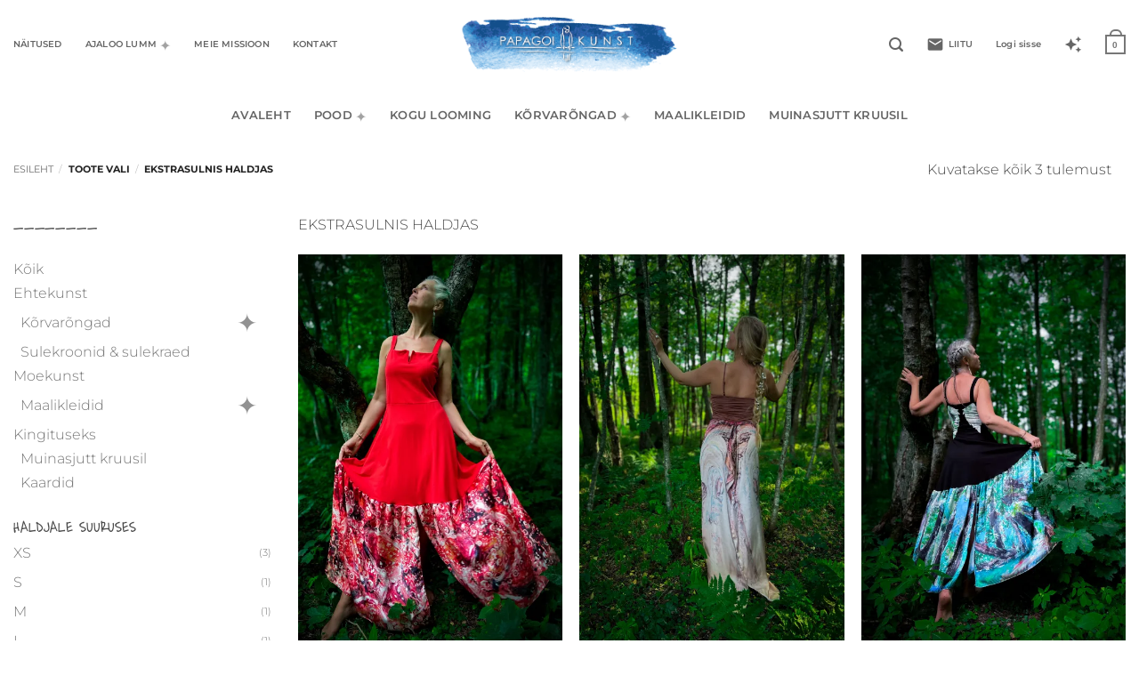

--- FILE ---
content_type: text/html; charset=UTF-8
request_url: https://www.papagoi.com/vali/xs/
body_size: 48840
content:
<!DOCTYPE html>
<html lang="et" class="loading-site no-js bg-fill">
<head>
	<meta charset="UTF-8" />
	<link rel="profile" href="http://gmpg.org/xfn/11" />
	<link rel="pingback" href="https://www.papagoi.com/xmlrpc.php" />

					<script>document.documentElement.className = document.documentElement.className + ' yes-js js_active js'</script>
			<script>(function(html){html.className = html.className.replace(/\bno-js\b/,'js')})(document.documentElement);</script>
<title>EKSTRASULNIS HALDJAS &#8211; Papagoi Kunst</title>
<meta name='robots' content='max-image-preview:large' />
	<style>img:is([sizes="auto" i], [sizes^="auto," i]) { contain-intrinsic-size: 3000px 1500px }</style>
	
<!-- Google Tag Manager for WordPress by gtm4wp.com -->
<script data-cfasync="false" data-pagespeed-no-defer>
	var gtm4wp_datalayer_name = "dataLayer";
	var dataLayer = dataLayer || [];
	const gtm4wp_use_sku_instead = false;
	const gtm4wp_currency = 'EUR';
	const gtm4wp_product_per_impression = 10;
	const gtm4wp_clear_ecommerce = false;
	const gtm4wp_datalayer_max_timeout = 2000;
</script>
<!-- End Google Tag Manager for WordPress by gtm4wp.com --><meta name="viewport" content="width=device-width, initial-scale=1" /><script>window._wca = window._wca || [];</script>
<link rel='dns-prefetch' href='//static.klaviyo.com' />
<link rel='dns-prefetch' href='//stats.wp.com' />
<link rel='preconnect' href='//i0.wp.com' />
<link rel='preconnect' href='//c0.wp.com' />
<link href='https://fonts.gstatic.com' crossorigin rel='preconnect' />
<link rel='prefetch' href='https://www.papagoi.com/wp-content/themes/flatsome/assets/js/flatsome.js?ver=e2eddd6c228105dac048' />
<link rel='prefetch' href='https://www.papagoi.com/wp-content/themes/flatsome/assets/js/chunk.slider.js?ver=3.20.3' />
<link rel='prefetch' href='https://www.papagoi.com/wp-content/themes/flatsome/assets/js/chunk.popups.js?ver=3.20.3' />
<link rel='prefetch' href='https://www.papagoi.com/wp-content/themes/flatsome/assets/js/chunk.tooltips.js?ver=3.20.3' />
<link rel='prefetch' href='https://www.papagoi.com/wp-content/themes/flatsome/assets/js/woocommerce.js?ver=1c9be63d628ff7c3ff4c' />
<link rel="alternate" type="application/rss+xml" title="Papagoi Kunst &raquo; RSS" href="https://www.papagoi.com/feed/" />
<link rel="alternate" type="application/rss+xml" title="Papagoi Kunst &raquo; Kommentaaride RSS" href="https://www.papagoi.com/comments/feed/" />
<link rel="alternate" type="application/rss+xml" title="Papagoi Kunst &raquo; EKSTRASULNIS HALDJAS VALI uudisevoog" href="https://www.papagoi.com/vali/xs/feed/" />
<script type="text/javascript">
/* <![CDATA[ */
window._wpemojiSettings = {"baseUrl":"https:\/\/s.w.org\/images\/core\/emoji\/16.0.1\/72x72\/","ext":".png","svgUrl":"https:\/\/s.w.org\/images\/core\/emoji\/16.0.1\/svg\/","svgExt":".svg","source":{"concatemoji":"https:\/\/www.papagoi.com\/wp-includes\/js\/wp-emoji-release.min.js?ver=6.8.3"}};
/*! This file is auto-generated */
!function(s,n){var o,i,e;function c(e){try{var t={supportTests:e,timestamp:(new Date).valueOf()};sessionStorage.setItem(o,JSON.stringify(t))}catch(e){}}function p(e,t,n){e.clearRect(0,0,e.canvas.width,e.canvas.height),e.fillText(t,0,0);var t=new Uint32Array(e.getImageData(0,0,e.canvas.width,e.canvas.height).data),a=(e.clearRect(0,0,e.canvas.width,e.canvas.height),e.fillText(n,0,0),new Uint32Array(e.getImageData(0,0,e.canvas.width,e.canvas.height).data));return t.every(function(e,t){return e===a[t]})}function u(e,t){e.clearRect(0,0,e.canvas.width,e.canvas.height),e.fillText(t,0,0);for(var n=e.getImageData(16,16,1,1),a=0;a<n.data.length;a++)if(0!==n.data[a])return!1;return!0}function f(e,t,n,a){switch(t){case"flag":return n(e,"\ud83c\udff3\ufe0f\u200d\u26a7\ufe0f","\ud83c\udff3\ufe0f\u200b\u26a7\ufe0f")?!1:!n(e,"\ud83c\udde8\ud83c\uddf6","\ud83c\udde8\u200b\ud83c\uddf6")&&!n(e,"\ud83c\udff4\udb40\udc67\udb40\udc62\udb40\udc65\udb40\udc6e\udb40\udc67\udb40\udc7f","\ud83c\udff4\u200b\udb40\udc67\u200b\udb40\udc62\u200b\udb40\udc65\u200b\udb40\udc6e\u200b\udb40\udc67\u200b\udb40\udc7f");case"emoji":return!a(e,"\ud83e\udedf")}return!1}function g(e,t,n,a){var r="undefined"!=typeof WorkerGlobalScope&&self instanceof WorkerGlobalScope?new OffscreenCanvas(300,150):s.createElement("canvas"),o=r.getContext("2d",{willReadFrequently:!0}),i=(o.textBaseline="top",o.font="600 32px Arial",{});return e.forEach(function(e){i[e]=t(o,e,n,a)}),i}function t(e){var t=s.createElement("script");t.src=e,t.defer=!0,s.head.appendChild(t)}"undefined"!=typeof Promise&&(o="wpEmojiSettingsSupports",i=["flag","emoji"],n.supports={everything:!0,everythingExceptFlag:!0},e=new Promise(function(e){s.addEventListener("DOMContentLoaded",e,{once:!0})}),new Promise(function(t){var n=function(){try{var e=JSON.parse(sessionStorage.getItem(o));if("object"==typeof e&&"number"==typeof e.timestamp&&(new Date).valueOf()<e.timestamp+604800&&"object"==typeof e.supportTests)return e.supportTests}catch(e){}return null}();if(!n){if("undefined"!=typeof Worker&&"undefined"!=typeof OffscreenCanvas&&"undefined"!=typeof URL&&URL.createObjectURL&&"undefined"!=typeof Blob)try{var e="postMessage("+g.toString()+"("+[JSON.stringify(i),f.toString(),p.toString(),u.toString()].join(",")+"));",a=new Blob([e],{type:"text/javascript"}),r=new Worker(URL.createObjectURL(a),{name:"wpTestEmojiSupports"});return void(r.onmessage=function(e){c(n=e.data),r.terminate(),t(n)})}catch(e){}c(n=g(i,f,p,u))}t(n)}).then(function(e){for(var t in e)n.supports[t]=e[t],n.supports.everything=n.supports.everything&&n.supports[t],"flag"!==t&&(n.supports.everythingExceptFlag=n.supports.everythingExceptFlag&&n.supports[t]);n.supports.everythingExceptFlag=n.supports.everythingExceptFlag&&!n.supports.flag,n.DOMReady=!1,n.readyCallback=function(){n.DOMReady=!0}}).then(function(){return e}).then(function(){var e;n.supports.everything||(n.readyCallback(),(e=n.source||{}).concatemoji?t(e.concatemoji):e.wpemoji&&e.twemoji&&(t(e.twemoji),t(e.wpemoji)))}))}((window,document),window._wpemojiSettings);
/* ]]> */
</script>
<style id='wp-emoji-styles-inline-css' type='text/css'>

	img.wp-smiley, img.emoji {
		display: inline !important;
		border: none !important;
		box-shadow: none !important;
		height: 1em !important;
		width: 1em !important;
		margin: 0 0.07em !important;
		vertical-align: -0.1em !important;
		background: none !important;
		padding: 0 !important;
	}
</style>
<style id='wp-block-library-inline-css' type='text/css'>
:root{--wp-admin-theme-color:#007cba;--wp-admin-theme-color--rgb:0,124,186;--wp-admin-theme-color-darker-10:#006ba1;--wp-admin-theme-color-darker-10--rgb:0,107,161;--wp-admin-theme-color-darker-20:#005a87;--wp-admin-theme-color-darker-20--rgb:0,90,135;--wp-admin-border-width-focus:2px;--wp-block-synced-color:#7a00df;--wp-block-synced-color--rgb:122,0,223;--wp-bound-block-color:var(--wp-block-synced-color)}@media (min-resolution:192dpi){:root{--wp-admin-border-width-focus:1.5px}}.wp-element-button{cursor:pointer}:root{--wp--preset--font-size--normal:16px;--wp--preset--font-size--huge:42px}:root .has-very-light-gray-background-color{background-color:#eee}:root .has-very-dark-gray-background-color{background-color:#313131}:root .has-very-light-gray-color{color:#eee}:root .has-very-dark-gray-color{color:#313131}:root .has-vivid-green-cyan-to-vivid-cyan-blue-gradient-background{background:linear-gradient(135deg,#00d084,#0693e3)}:root .has-purple-crush-gradient-background{background:linear-gradient(135deg,#34e2e4,#4721fb 50%,#ab1dfe)}:root .has-hazy-dawn-gradient-background{background:linear-gradient(135deg,#faaca8,#dad0ec)}:root .has-subdued-olive-gradient-background{background:linear-gradient(135deg,#fafae1,#67a671)}:root .has-atomic-cream-gradient-background{background:linear-gradient(135deg,#fdd79a,#004a59)}:root .has-nightshade-gradient-background{background:linear-gradient(135deg,#330968,#31cdcf)}:root .has-midnight-gradient-background{background:linear-gradient(135deg,#020381,#2874fc)}.has-regular-font-size{font-size:1em}.has-larger-font-size{font-size:2.625em}.has-normal-font-size{font-size:var(--wp--preset--font-size--normal)}.has-huge-font-size{font-size:var(--wp--preset--font-size--huge)}.has-text-align-center{text-align:center}.has-text-align-left{text-align:left}.has-text-align-right{text-align:right}#end-resizable-editor-section{display:none}.aligncenter{clear:both}.items-justified-left{justify-content:flex-start}.items-justified-center{justify-content:center}.items-justified-right{justify-content:flex-end}.items-justified-space-between{justify-content:space-between}.screen-reader-text{border:0;clip-path:inset(50%);height:1px;margin:-1px;overflow:hidden;padding:0;position:absolute;width:1px;word-wrap:normal!important}.screen-reader-text:focus{background-color:#ddd;clip-path:none;color:#444;display:block;font-size:1em;height:auto;left:5px;line-height:normal;padding:15px 23px 14px;text-decoration:none;top:5px;width:auto;z-index:100000}html :where(.has-border-color){border-style:solid}html :where([style*=border-top-color]){border-top-style:solid}html :where([style*=border-right-color]){border-right-style:solid}html :where([style*=border-bottom-color]){border-bottom-style:solid}html :where([style*=border-left-color]){border-left-style:solid}html :where([style*=border-width]){border-style:solid}html :where([style*=border-top-width]){border-top-style:solid}html :where([style*=border-right-width]){border-right-style:solid}html :where([style*=border-bottom-width]){border-bottom-style:solid}html :where([style*=border-left-width]){border-left-style:solid}html :where(img[class*=wp-image-]){height:auto;max-width:100%}:where(figure){margin:0 0 1em}html :where(.is-position-sticky){--wp-admin--admin-bar--position-offset:var(--wp-admin--admin-bar--height,0px)}@media screen and (max-width:600px){html :where(.is-position-sticky){--wp-admin--admin-bar--position-offset:0px}}
</style>
<link rel='stylesheet' id='fme_pgifw_shop_page_css-css' href='https://www.papagoi.com/wp-content/plugins/add-featured-videos-in-product-gallery-for-woocommerce/front/css/fme_fvg_shop_page.css?ver=1' type='text/css' media='all' />
<link rel='stylesheet' id='contact-form-7-css' href='https://www.papagoi.com/wp-content/plugins/contact-form-7/includes/css/styles.css?ver=6.1.4' type='text/css' media='all' />
<link rel='stylesheet' id='uaf_client_css-css' href='https://www.papagoi.com/wp-content/uploads/useanyfont/uaf.css?ver=1749118022' type='text/css' media='all' />
<style id='woocommerce-inline-inline-css' type='text/css'>
.woocommerce form .form-row .required { visibility: visible; }
</style>
<link rel='stylesheet' id='montonio-style-css' href='https://www.papagoi.com/wp-content/plugins/montonio-for-woocommerce/assets/css/montonio-style.css?ver=9.2.0' type='text/css' media='all' />
<link rel='stylesheet' id='brands-styles-css' href='https://c0.wp.com/p/woocommerce/10.3.7/assets/css/brands.css' type='text/css' media='all' />
<link rel='stylesheet' id='dgwt-wcas-style-css' href='https://www.papagoi.com/wp-content/plugins/ajax-search-for-woocommerce/assets/css/style.min.css?ver=1.32.0' type='text/css' media='all' />
<link rel='stylesheet' id='flatsome-woocommerce-wishlist-css' href='https://www.papagoi.com/wp-content/themes/flatsome/inc/integrations/wc-yith-wishlist/wishlist.css?ver=3.20.3' type='text/css' media='all' />
<link rel='stylesheet' id='iconic-wis-styles-css' href='https://www.papagoi.com/wp-content/plugins/iconic-woo-image-swap/assets/frontend/css/main.min.css?ver=2.13.0' type='text/css' media='all' />
<link rel='stylesheet' id='flatsome-swatches-frontend-css' href='https://www.papagoi.com/wp-content/themes/flatsome/assets/css/extensions/flatsome-swatches-frontend.css?ver=3.20.3' type='text/css' media='all' />
<link rel='stylesheet' id='animate-css' href='https://www.papagoi.com/wp-content/plugins/powerpack-addon-for-beaver-builder/assets/css/animate.min.css?ver=3.5.1' type='text/css' media='all' />
<link rel='stylesheet' id='flatsome-main-css' href='https://www.papagoi.com/wp-content/themes/flatsome/assets/css/flatsome.css?ver=3.20.3' type='text/css' media='all' />
<style id='flatsome-main-inline-css' type='text/css'>
@font-face {
				font-family: "fl-icons";
				font-display: block;
				src: url(https://www.papagoi.com/wp-content/themes/flatsome/assets/css/icons/fl-icons.eot?v=3.20.3);
				src:
					url(https://www.papagoi.com/wp-content/themes/flatsome/assets/css/icons/fl-icons.eot#iefix?v=3.20.3) format("embedded-opentype"),
					url(https://www.papagoi.com/wp-content/themes/flatsome/assets/css/icons/fl-icons.woff2?v=3.20.3) format("woff2"),
					url(https://www.papagoi.com/wp-content/themes/flatsome/assets/css/icons/fl-icons.ttf?v=3.20.3) format("truetype"),
					url(https://www.papagoi.com/wp-content/themes/flatsome/assets/css/icons/fl-icons.woff?v=3.20.3) format("woff"),
					url(https://www.papagoi.com/wp-content/themes/flatsome/assets/css/icons/fl-icons.svg?v=3.20.3#fl-icons) format("svg");
			}
</style>
<link rel='stylesheet' id='flatsome-shop-css' href='https://www.papagoi.com/wp-content/themes/flatsome/assets/css/flatsome-shop.css?ver=3.20.3' type='text/css' media='all' />
<link rel='stylesheet' id='flatsome-style-css' href='https://www.papagoi.com/wp-content/themes/flatsome-child/style.css?ver=3.0' type='text/css' media='all' />
<script type="text/javascript" src="https://c0.wp.com/c/6.8.3/wp-includes/js/jquery/jquery.min.js" id="jquery-core-js"></script>
<script type="text/javascript" src="https://c0.wp.com/c/6.8.3/wp-includes/js/jquery/jquery-migrate.min.js" id="jquery-migrate-js"></script>
<script type="text/javascript" src="https://c0.wp.com/p/woocommerce/10.3.7/assets/js/jquery-blockui/jquery.blockUI.min.js" id="wc-jquery-blockui-js" data-wp-strategy="defer"></script>
<script type="text/javascript" id="wc-add-to-cart-js-extra">
/* <![CDATA[ */
var wc_add_to_cart_params = {"ajax_url":"\/wp-admin\/admin-ajax.php","wc_ajax_url":"\/?wc-ajax=%%endpoint%%","i18n_view_cart":"Vaata ostukorvi","cart_url":"https:\/\/www.papagoi.com\/basket\/","is_cart":"","cart_redirect_after_add":"no"};
/* ]]> */
</script>
<script type="text/javascript" src="https://c0.wp.com/p/woocommerce/10.3.7/assets/js/frontend/add-to-cart.min.js" id="wc-add-to-cart-js" defer="defer" data-wp-strategy="defer"></script>
<script type="text/javascript" src="https://c0.wp.com/p/woocommerce/10.3.7/assets/js/js-cookie/js.cookie.min.js" id="wc-js-cookie-js" data-wp-strategy="defer"></script>
<script type="text/javascript" src="https://stats.wp.com/s-202604.js" id="woocommerce-analytics-js" defer="defer" data-wp-strategy="defer"></script>
<script type="text/javascript" id="wc-settings-dep-in-header-js-after">
/* <![CDATA[ */
console.warn( "Scripts that have a dependency on [wc-settings, wc-blocks-checkout] must be loaded in the footer, klaviyo-klaviyo-checkout-block-editor-script was registered to load in the header, but has been switched to load in the footer instead. See https://github.com/woocommerce/woocommerce-gutenberg-products-block/pull/5059" );
console.warn( "Scripts that have a dependency on [wc-settings, wc-blocks-checkout] must be loaded in the footer, klaviyo-klaviyo-checkout-block-view-script was registered to load in the header, but has been switched to load in the footer instead. See https://github.com/woocommerce/woocommerce-gutenberg-products-block/pull/5059" );
/* ]]> */
</script>
<link rel="https://api.w.org/" href="https://www.papagoi.com/wp-json/" /><link rel="EditURI" type="application/rsd+xml" title="RSD" href="https://www.papagoi.com/xmlrpc.php?rsd" />
<script async defer data-domain='papagoi.com' src='https://plausible.io/js/plausible.js'></script>	<style>img#wpstats{display:none}</style>
		
<!-- Google Tag Manager for WordPress by gtm4wp.com -->
<!-- GTM Container placement set to off -->
<script data-cfasync="false" data-pagespeed-no-defer>
	var dataLayer_content = {"pagePostType":"product","pagePostType2":"tax-product","pageCategory":[]};
	dataLayer.push( dataLayer_content );
</script>
<script data-cfasync="false" data-pagespeed-no-defer>
	console.warn && console.warn("[GTM4WP] Google Tag Manager container code placement set to OFF !!!");
	console.warn && console.warn("[GTM4WP] Data layer codes are active but GTM container must be loaded using custom coding !!!");
</script>
<!-- End Google Tag Manager for WordPress by gtm4wp.com -->		<style>
			.dgwt-wcas-ico-magnifier,.dgwt-wcas-ico-magnifier-handler{max-width:20px}.dgwt-wcas-search-wrapp .dgwt-wcas-sf-wrapp input[type=search].dgwt-wcas-search-input,.dgwt-wcas-search-wrapp .dgwt-wcas-sf-wrapp input[type=search].dgwt-wcas-search-input:hover,.dgwt-wcas-search-wrapp .dgwt-wcas-sf-wrapp input[type=search].dgwt-wcas-search-input:focus{border-color:#fff}.dgwt-wcas-search-wrapp .dgwt-wcas-sf-wrapp .dgwt-wcas-search-submit::before{border-color:transparent #fff}.dgwt-wcas-search-wrapp .dgwt-wcas-sf-wrapp .dgwt-wcas-search-submit:hover::before,.dgwt-wcas-search-wrapp .dgwt-wcas-sf-wrapp .dgwt-wcas-search-submit:focus::before{border-right-color:#fff}.dgwt-wcas-search-wrapp .dgwt-wcas-sf-wrapp .dgwt-wcas-search-submit,.dgwt-wcas-om-bar .dgwt-wcas-om-return{background-color:#fff;color:#aaa}.dgwt-wcas-search-wrapp .dgwt-wcas-ico-magnifier,.dgwt-wcas-search-wrapp .dgwt-wcas-sf-wrapp .dgwt-wcas-search-submit svg path,.dgwt-wcas-om-bar .dgwt-wcas-om-return svg path{fill:#aaa}		</style>
			<style>
		.dgwt-wcas-flatsome-up {
			margin-top: -40vh;
		}

		#search-lightbox .dgwt-wcas-sf-wrapp input[type=search].dgwt-wcas-search-input {
			height: 60px;
			font-size: 20px;
		}

		#search-lightbox .dgwt-wcas-search-wrapp {
			-webkit-transition: all 100ms ease-in-out;
			-moz-transition: all 100ms ease-in-out;
			-ms-transition: all 100ms ease-in-out;
			-o-transition: all 100ms ease-in-out;
			transition: all 100ms ease-in-out;
		}

		#search-lightbox .dgwt-wcas-sf-wrapp .dgwt-wcas-search-submit:before {
			top: 21px;
		}

		.dgwt-wcas-overlay-mobile-on .mfp-wrap .mfp-content {
			width: 100vw;
		}

		.dgwt-wcas-overlay-mobile-on .mfp-wrap,
		.dgwt-wcas-overlay-mobile-on .mfp-close,
		.dgwt-wcas-overlay-mobile-on .nav-sidebar {
			display: none;
		}

		.dgwt-wcas-overlay-mobile-on .main-menu-overlay {
			display: none;
		}

		.dgwt-wcas-open .header-search-dropdown .nav-dropdown {
			opacity: 1;
			max-height: inherit;
			left: -15px !important;
		}

		.dgwt-wcas-open:not(.dgwt-wcas-theme-flatsome-dd-sc) .nav-right .header-search-dropdown .nav-dropdown {
			left: auto;
			/*right: -15px;*/
		}

		.dgwt-wcas-theme-flatsome .nav-dropdown .dgwt-wcas-search-wrapp {
			min-width: 450px;
		}

		.header-search-form {
			min-width: 250px;
		}
	</style>
	<link href="https://fonts.googleapis.com/css?family=Material+Icons|Material+Icons+Outlined|Material+Icons+Round"
      rel="stylesheet">	<noscript><style>.woocommerce-product-gallery{ opacity: 1 !important; }</style></noscript>
			<style type="text/css">

			
				.iconic-wis-product-image--fade img:first-child			{
									transition-duration			:
					500ms			;
						}

			
		</style>
		<link rel="icon" href="https://i0.wp.com/www.papagoi.com/wp-content/uploads/2019/05/cropped-RINGLARAKAS_PAPAGOI_transparent.png?fit=32%2C32&#038;ssl=1" sizes="32x32" />
<link rel="icon" href="https://i0.wp.com/www.papagoi.com/wp-content/uploads/2019/05/cropped-RINGLARAKAS_PAPAGOI_transparent.png?fit=192%2C192&#038;ssl=1" sizes="192x192" />
<link rel="apple-touch-icon" href="https://i0.wp.com/www.papagoi.com/wp-content/uploads/2019/05/cropped-RINGLARAKAS_PAPAGOI_transparent.png?fit=180%2C180&#038;ssl=1" />
<meta name="msapplication-TileImage" content="https://i0.wp.com/www.papagoi.com/wp-content/uploads/2019/05/cropped-RINGLARAKAS_PAPAGOI_transparent.png?fit=270%2C270&#038;ssl=1" />
<style id="custom-css" type="text/css">:root {--primary-color: #777777;--fs-color-primary: #777777;--fs-color-secondary: #628877;--fs-color-success: #469974;--fs-color-alert: #c97c7c;--fs-color-base: #4a4a4a;--fs-experimental-link-color: #777777;--fs-experimental-link-color-hover: #628877;}.tooltipster-base {--tooltip-color: #fff;--tooltip-bg-color: #000;}.off-canvas-right .mfp-content, .off-canvas-left .mfp-content {--drawer-width: 300px;}.off-canvas .mfp-content.off-canvas-cart {--drawer-width: 360px;}html{background-color:rgba(255,255,255,0)!important;}.container-width, .full-width .ubermenu-nav, .container, .row{max-width: 1470px}.row.row-collapse{max-width: 1440px}.row.row-small{max-width: 1462.5px}.row.row-large{max-width: 1500px}.sticky-add-to-cart--active, #wrapper,#main,#main.dark{background-color: #ffffff}.header-main{height: 100px}#logo img{max-height: 100px}#logo{width:250px;}#logo img{padding:10px 0;}.stuck #logo img{padding:8px 0;}.header-bottom{min-height: 10px}.header-top{min-height: 30px}.transparent .header-main{height: 70px}.transparent #logo img{max-height: 70px}.has-transparent + .page-title:first-of-type,.has-transparent + #main > .page-title,.has-transparent + #main > div > .page-title,.has-transparent + #main .page-header-wrapper:first-of-type .page-title{padding-top: 150px;}.header.show-on-scroll,.stuck .header-main{height:70px!important}.stuck #logo img{max-height: 70px!important}.search-form{ width: 30%;}.header-bg-color {background-color: rgba(255,255,255,0)}.header-bottom {background-color: rgba(255,255,255,0)}.top-bar-nav > li > a{line-height: 16px }.stuck .header-main .nav > li > a{line-height: 30px }.header-bottom-nav > li > a{line-height: 20px }@media (max-width: 549px) {.header-main{height: 170px}#logo img{max-height: 170px}}.main-menu-overlay{background-color: #ffffff}.nav-dropdown{font-size:100%}.nav-dropdown-has-arrow li.has-dropdown:after{border-bottom-color: rgba(255,255,255,0);}.nav .nav-dropdown{background-color: rgba(255,255,255,0)}.header-top{background-color:#ffffff!important;}h1,h2,h3,h4,h5,h6,.heading-font{color: #777777;}body{font-size: 100%;}@media screen and (max-width: 549px){body{font-size: 100%;}}body{font-family: Montserrat, sans-serif;}body {font-weight: 300;font-style: normal;}.nav > li > a {font-family: Montserrat, sans-serif;}.mobile-sidebar-levels-2 .nav > li > ul > li > a {font-family: Montserrat, sans-serif;}.nav > li > a,.mobile-sidebar-levels-2 .nav > li > ul > li > a {font-weight: 600;font-style: normal;}h1,h2,h3,h4,h5,h6,.heading-font, .off-canvas-center .nav-sidebar.nav-vertical > li > a{font-family: waitingforthesunrise, sans-serif;}h1,h2,h3,h4,h5,h6,.heading-font,.banner h1,.banner h2 {font-weight: 400;font-style: normal;}.alt-font{font-family: overtherainbow, sans-serif;}.alt-font {font-weight: 400!important;font-style: normal!important;}.nav > li > a, .links > li > a{text-transform: none;}.widget:where(:not(.widget_shopping_cart)) a{color: #777777;}.widget:where(:not(.widget_shopping_cart)) a:hover{color: ;}.widget .tagcloud a:hover{border-color: ; background-color: ;}.is-divider{background-color: #628877;}.shop-page-title.featured-title .title-overlay{background-color: #ffffff;}.current .breadcrumb-step, [data-icon-label]:after, .button#place_order,.button.checkout,.checkout-button,.single_add_to_cart_button.button, .sticky-add-to-cart-select-options-button{background-color: #628877!important }.badge-inner.new-bubble-auto{background-color: #777777}input[type='submit'], input[type="button"], button:not(.icon), .button:not(.icon){border-radius: 90!important}@media screen and (min-width: 550px){.products .box-vertical .box-image{min-width: 500px!important;width: 500px!important;}}button[name='update_cart'] { display: none; }.nav-vertical-fly-out > li + li {border-top-width: 1px; border-top-style: solid;}/* Custom CSS */.grecaptcha-badge { visibility: hidden; }/* Remove small divider from shop filter */.is-divider.small { display: none; }/* Remove dividers between items from shop filter */.widget>ul>li+li, ul.menu>li+li { border-top: 0px solid; }/* Adjust padding between items in shop filter */.widget>ul>li>a, .widget>ul>li>span:first-child, ul.menu>li>a, ul.menu>li>span:first-child { padding: 1px 0; }/* Remove vertical lines in shop category filter */.widget>ul>li ul, ul.menu>li ul { border-left: 0px solid #ddd; }/* Remove categories menu from shop filter on mobile and tablet */@media only screen and (max-width: 850px) {.widget.woocommerce.widget_product_categories { display: none; !important; }}.icon-angle-down:before {content: "\✦"!important;font-family: 'Material Icons' !important;font-weight: normal;font-style: normal;letter-spacing: normal;text-transform: none;display: inline-block;white-space: nowrap;word-wrap: normal;direction: ltr;-webkit-font-feature-settings: 'liga';-webkit-font-smoothing: antialiased;-moz-osx-font-smoothing: grayscale;}.button.wc-forward:before {content: "\✦"!important;font-family: 'Material Icons' !important;font-weight: normal;font-style: normal;letter-spacing: normal;text-transform: none;display: inline-block;white-space: nowrap;word-wrap: normal;direction: ltr;-webkit-font-feature-settings: 'liga';-webkit-font-smoothing: antialiased;-moz-osx-font-smoothing: grayscale;}.icon-envelop:before {content: "\e158" !important;font-family: 'Material Icons' !important;font-weight: normal;font-style: normal;letter-spacing: normal;text-transform: none;display: inline-block;white-space: nowrap;word-wrap: normal;direction: ltr;-webkit-font-feature-settings: 'liga';-webkit-font-smoothing: antialiased;-moz-osx-font-smoothing: grayscale;}.icon-star-o:before {content: "\e65f" !important;font-family: 'Material Icons' !important;font-weight: normal;font-style: normal;letter-spacing: normal;text-transform: none;display: inline-block;white-space: nowrap;word-wrap: normal;direction: ltr;-webkit-font-feature-settings: 'liga';-webkit-font-smoothing: antialiased;-moz-osx-font-smoothing: grayscale;}.header .icon-menu:before {content: "\e164" !important;font-family: 'Material Icons' !important;font-weight: normal;font-style: normal;letter-spacing: normal;text-transform: none;display: inline-block;white-space: nowrap;word-wrap: normal;direction: ltr;-webkit-font-feature-settings: 'liga';-webkit-font-smoothing: antialiased;-moz-osx-font-smoothing: grayscale;}.wpcf7 {Text-align: left;}input.wpcf7-form-control.wpcf7-submit {background-color: transparent;color: #fff;border-color: #fff;}.wpcf7-spinner {display: block;left: 25%;}div#wpcf7-f12151-p12028-o3 {color: #cccccc;Text-align: center; }@media only screen and (max-width: 480px){.woocommerce ul.products.col-4 li.product { width: 58% !important; }.woocommerce ul.products.col-4 li.product:nth-child(2n+1){ margin-right: 0%!important; }.woocommerce ul.products.col-4 li.product:nth-child(2n+1){ float:right: !important;}}}/* To hide the additional product page information tab */ li.additional_information_tab { display: none !important; } /* Floating bottom header styling */.header-bottom-nav { margin-top:10px;max-width: 950px;border: 1px;border-radius: 20px;border-color: rgba(222,222,222);padding: 0px 30px;-webkit-backdrop-filter: blur(10px);backdrop-filter: blur(10px);}/* Header padding for Mobile + Tablet */.header-main{padding: 0px 15px;}/* Remove header shadow */.header-wrapper.stuck, .header-shadow .header-wrapper, .layout-shadow #wrapper {-webkit-box-shadow: none;box-shadow: none;}/* Floating menu dropdown styling */.nav .nav-dropdown { margin-top:10px;max-width: 100%;border-radius: 20px;padding: 15px 30px;background: rgba(255,255,255);-webkit-backdrop-filter: blur(50px);backdrop-filter: blur(10px);}/* Header padding for Mobile + Tablet */.header-main{padding: 0px 15px;}/* Remove header shadow */.header-wrapper.stuck, .header-shadow .header-wrapper, .layout-shadow #wrapper {-webkit-box-shadow: none;box-shadow: none;}/* Floating upper header styling */.header-inner.container {-webkit-backdrop-filter: blur(10px);backdrop-filter: blur(10px);}/* Header padding for Mobile + Tablet */.header-main{padding: 0px 0px;}/* Remove header shadow */.header-wrapper.stuck, .header-shadow .header-wrapper, .layout-shadow #wrapper {-webkit-box-shadow: none;box-shadow: none;}/* Floating scroll header styling */.header-wrapper.stuck {-webkit-backdrop-filter: blur(50px);backdrop-filter: blur(50px);}/* Header padding for Mobile + Tablet */.header-main{padding: 0px 0px;}/* Remove header shadow */.header-wrapper.stuck, .header-shadow .header-wrapper, .layout-shadow #wrapper {-webkit-box-shadow: none;box-shadow: none;}.label-new.menu-item > a:after{content:"New";}.label-hot.menu-item > a:after{content:"Hot";}.label-sale.menu-item > a:after{content:"Sale";}.label-popular.menu-item > a:after{content:"Popular";}</style>		<style type="text/css" id="wp-custom-css">
			/.woocommerce-ordering { display: none; }/


h5, .heading-font{font-family: "Amarante", amarante;}
		</style>
		<style id="flatsome-swatches-css">.variations th,.variations td {display: block;}.variations .label {display: flex;align-items: center;}.variations .label label {margin: .5em 0;}.ux-swatch-selected-value {font-weight: normal;font-size: .9em;}.variations_form .ux-swatch.selected {box-shadow: 0 0 0 2px #628877;}.ux-swatches-in-loop .ux-swatch.selected {box-shadow: 0 0 0 2px #aaaaaa;}</style><style id="flatsome-variation-images-css">.ux-additional-variation-images-thumbs-placeholder {max-height: 0;opacity: 0;visibility: hidden;transition: visibility .1s, opacity .1s, max-height .2s ease-out;}.ux-additional-variation-images-thumbs-placeholder--visible {max-height: 1000px;opacity: 1;visibility: visible;transition: visibility .2s, opacity .2s, max-height .1s ease-in;}</style><style id="kirki-inline-styles">/* cyrillic-ext */
@font-face {
  font-family: 'Montserrat';
  font-style: normal;
  font-weight: 300;
  font-display: swap;
  src: url(https://www.papagoi.com/wp-content/fonts/montserrat/JTUSjIg1_i6t8kCHKm459WRhyzbi.woff2) format('woff2');
  unicode-range: U+0460-052F, U+1C80-1C8A, U+20B4, U+2DE0-2DFF, U+A640-A69F, U+FE2E-FE2F;
}
/* cyrillic */
@font-face {
  font-family: 'Montserrat';
  font-style: normal;
  font-weight: 300;
  font-display: swap;
  src: url(https://www.papagoi.com/wp-content/fonts/montserrat/JTUSjIg1_i6t8kCHKm459W1hyzbi.woff2) format('woff2');
  unicode-range: U+0301, U+0400-045F, U+0490-0491, U+04B0-04B1, U+2116;
}
/* vietnamese */
@font-face {
  font-family: 'Montserrat';
  font-style: normal;
  font-weight: 300;
  font-display: swap;
  src: url(https://www.papagoi.com/wp-content/fonts/montserrat/JTUSjIg1_i6t8kCHKm459WZhyzbi.woff2) format('woff2');
  unicode-range: U+0102-0103, U+0110-0111, U+0128-0129, U+0168-0169, U+01A0-01A1, U+01AF-01B0, U+0300-0301, U+0303-0304, U+0308-0309, U+0323, U+0329, U+1EA0-1EF9, U+20AB;
}
/* latin-ext */
@font-face {
  font-family: 'Montserrat';
  font-style: normal;
  font-weight: 300;
  font-display: swap;
  src: url(https://www.papagoi.com/wp-content/fonts/montserrat/JTUSjIg1_i6t8kCHKm459Wdhyzbi.woff2) format('woff2');
  unicode-range: U+0100-02BA, U+02BD-02C5, U+02C7-02CC, U+02CE-02D7, U+02DD-02FF, U+0304, U+0308, U+0329, U+1D00-1DBF, U+1E00-1E9F, U+1EF2-1EFF, U+2020, U+20A0-20AB, U+20AD-20C0, U+2113, U+2C60-2C7F, U+A720-A7FF;
}
/* latin */
@font-face {
  font-family: 'Montserrat';
  font-style: normal;
  font-weight: 300;
  font-display: swap;
  src: url(https://www.papagoi.com/wp-content/fonts/montserrat/JTUSjIg1_i6t8kCHKm459Wlhyw.woff2) format('woff2');
  unicode-range: U+0000-00FF, U+0131, U+0152-0153, U+02BB-02BC, U+02C6, U+02DA, U+02DC, U+0304, U+0308, U+0329, U+2000-206F, U+20AC, U+2122, U+2191, U+2193, U+2212, U+2215, U+FEFF, U+FFFD;
}
/* cyrillic-ext */
@font-face {
  font-family: 'Montserrat';
  font-style: normal;
  font-weight: 600;
  font-display: swap;
  src: url(https://www.papagoi.com/wp-content/fonts/montserrat/JTUSjIg1_i6t8kCHKm459WRhyzbi.woff2) format('woff2');
  unicode-range: U+0460-052F, U+1C80-1C8A, U+20B4, U+2DE0-2DFF, U+A640-A69F, U+FE2E-FE2F;
}
/* cyrillic */
@font-face {
  font-family: 'Montserrat';
  font-style: normal;
  font-weight: 600;
  font-display: swap;
  src: url(https://www.papagoi.com/wp-content/fonts/montserrat/JTUSjIg1_i6t8kCHKm459W1hyzbi.woff2) format('woff2');
  unicode-range: U+0301, U+0400-045F, U+0490-0491, U+04B0-04B1, U+2116;
}
/* vietnamese */
@font-face {
  font-family: 'Montserrat';
  font-style: normal;
  font-weight: 600;
  font-display: swap;
  src: url(https://www.papagoi.com/wp-content/fonts/montserrat/JTUSjIg1_i6t8kCHKm459WZhyzbi.woff2) format('woff2');
  unicode-range: U+0102-0103, U+0110-0111, U+0128-0129, U+0168-0169, U+01A0-01A1, U+01AF-01B0, U+0300-0301, U+0303-0304, U+0308-0309, U+0323, U+0329, U+1EA0-1EF9, U+20AB;
}
/* latin-ext */
@font-face {
  font-family: 'Montserrat';
  font-style: normal;
  font-weight: 600;
  font-display: swap;
  src: url(https://www.papagoi.com/wp-content/fonts/montserrat/JTUSjIg1_i6t8kCHKm459Wdhyzbi.woff2) format('woff2');
  unicode-range: U+0100-02BA, U+02BD-02C5, U+02C7-02CC, U+02CE-02D7, U+02DD-02FF, U+0304, U+0308, U+0329, U+1D00-1DBF, U+1E00-1E9F, U+1EF2-1EFF, U+2020, U+20A0-20AB, U+20AD-20C0, U+2113, U+2C60-2C7F, U+A720-A7FF;
}
/* latin */
@font-face {
  font-family: 'Montserrat';
  font-style: normal;
  font-weight: 600;
  font-display: swap;
  src: url(https://www.papagoi.com/wp-content/fonts/montserrat/JTUSjIg1_i6t8kCHKm459Wlhyw.woff2) format('woff2');
  unicode-range: U+0000-00FF, U+0131, U+0152-0153, U+02BB-02BC, U+02C6, U+02DA, U+02DC, U+0304, U+0308, U+0329, U+2000-206F, U+20AC, U+2122, U+2191, U+2193, U+2212, U+2215, U+FEFF, U+FFFD;
}</style>	<!-- Fonts Plugin CSS - https://fontsplugin.com/ -->
	<style>
		/* Cached: January 18, 2026 at 2:27pm */
/* latin-ext */
@font-face {
  font-family: 'Amarante';
  font-style: normal;
  font-weight: 400;
  font-display: swap;
  src: url(https://fonts.gstatic.com/s/amarante/v30/xMQXuF1KTa6EvGx9bp--AXvwmA.woff2) format('woff2');
  unicode-range: U+0100-02BA, U+02BD-02C5, U+02C7-02CC, U+02CE-02D7, U+02DD-02FF, U+0304, U+0308, U+0329, U+1D00-1DBF, U+1E00-1E9F, U+1EF2-1EFF, U+2020, U+20A0-20AB, U+20AD-20C0, U+2113, U+2C60-2C7F, U+A720-A7FF;
}
/* latin */
@font-face {
  font-family: 'Amarante';
  font-style: normal;
  font-weight: 400;
  font-display: swap;
  src: url(https://fonts.gstatic.com/s/amarante/v30/xMQXuF1KTa6EvGx9bp-wAXs.woff2) format('woff2');
  unicode-range: U+0000-00FF, U+0131, U+0152-0153, U+02BB-02BC, U+02C6, U+02DA, U+02DC, U+0304, U+0308, U+0329, U+2000-206F, U+20AC, U+2122, U+2191, U+2193, U+2212, U+2215, U+FEFF, U+FFFD;
}
/* cyrillic-ext */
@font-face {
  font-family: 'Montserrat';
  font-style: italic;
  font-weight: 100;
  font-display: swap;
  src: url(https://fonts.gstatic.com/s/montserrat/v31/JTUQjIg1_i6t8kCHKm459WxRxC7m0dJ9pQOik20.woff2) format('woff2');
  unicode-range: U+0460-052F, U+1C80-1C8A, U+20B4, U+2DE0-2DFF, U+A640-A69F, U+FE2E-FE2F;
}
/* cyrillic */
@font-face {
  font-family: 'Montserrat';
  font-style: italic;
  font-weight: 100;
  font-display: swap;
  src: url(https://fonts.gstatic.com/s/montserrat/v31/JTUQjIg1_i6t8kCHKm459WxRzS7m0dJ9pQOik20.woff2) format('woff2');
  unicode-range: U+0301, U+0400-045F, U+0490-0491, U+04B0-04B1, U+2116;
}
/* vietnamese */
@font-face {
  font-family: 'Montserrat';
  font-style: italic;
  font-weight: 100;
  font-display: swap;
  src: url(https://fonts.gstatic.com/s/montserrat/v31/JTUQjIg1_i6t8kCHKm459WxRxi7m0dJ9pQOik20.woff2) format('woff2');
  unicode-range: U+0102-0103, U+0110-0111, U+0128-0129, U+0168-0169, U+01A0-01A1, U+01AF-01B0, U+0300-0301, U+0303-0304, U+0308-0309, U+0323, U+0329, U+1EA0-1EF9, U+20AB;
}
/* latin-ext */
@font-face {
  font-family: 'Montserrat';
  font-style: italic;
  font-weight: 100;
  font-display: swap;
  src: url(https://fonts.gstatic.com/s/montserrat/v31/JTUQjIg1_i6t8kCHKm459WxRxy7m0dJ9pQOik20.woff2) format('woff2');
  unicode-range: U+0100-02BA, U+02BD-02C5, U+02C7-02CC, U+02CE-02D7, U+02DD-02FF, U+0304, U+0308, U+0329, U+1D00-1DBF, U+1E00-1E9F, U+1EF2-1EFF, U+2020, U+20A0-20AB, U+20AD-20C0, U+2113, U+2C60-2C7F, U+A720-A7FF;
}
/* latin */
@font-face {
  font-family: 'Montserrat';
  font-style: italic;
  font-weight: 100;
  font-display: swap;
  src: url(https://fonts.gstatic.com/s/montserrat/v31/JTUQjIg1_i6t8kCHKm459WxRyS7m0dJ9pQOi.woff2) format('woff2');
  unicode-range: U+0000-00FF, U+0131, U+0152-0153, U+02BB-02BC, U+02C6, U+02DA, U+02DC, U+0304, U+0308, U+0329, U+2000-206F, U+20AC, U+2122, U+2191, U+2193, U+2212, U+2215, U+FEFF, U+FFFD;
}
/* cyrillic-ext */
@font-face {
  font-family: 'Montserrat';
  font-style: italic;
  font-weight: 200;
  font-display: swap;
  src: url(https://fonts.gstatic.com/s/montserrat/v31/JTUQjIg1_i6t8kCHKm459WxRxC7m0dJ9pQOik20.woff2) format('woff2');
  unicode-range: U+0460-052F, U+1C80-1C8A, U+20B4, U+2DE0-2DFF, U+A640-A69F, U+FE2E-FE2F;
}
/* cyrillic */
@font-face {
  font-family: 'Montserrat';
  font-style: italic;
  font-weight: 200;
  font-display: swap;
  src: url(https://fonts.gstatic.com/s/montserrat/v31/JTUQjIg1_i6t8kCHKm459WxRzS7m0dJ9pQOik20.woff2) format('woff2');
  unicode-range: U+0301, U+0400-045F, U+0490-0491, U+04B0-04B1, U+2116;
}
/* vietnamese */
@font-face {
  font-family: 'Montserrat';
  font-style: italic;
  font-weight: 200;
  font-display: swap;
  src: url(https://fonts.gstatic.com/s/montserrat/v31/JTUQjIg1_i6t8kCHKm459WxRxi7m0dJ9pQOik20.woff2) format('woff2');
  unicode-range: U+0102-0103, U+0110-0111, U+0128-0129, U+0168-0169, U+01A0-01A1, U+01AF-01B0, U+0300-0301, U+0303-0304, U+0308-0309, U+0323, U+0329, U+1EA0-1EF9, U+20AB;
}
/* latin-ext */
@font-face {
  font-family: 'Montserrat';
  font-style: italic;
  font-weight: 200;
  font-display: swap;
  src: url(https://fonts.gstatic.com/s/montserrat/v31/JTUQjIg1_i6t8kCHKm459WxRxy7m0dJ9pQOik20.woff2) format('woff2');
  unicode-range: U+0100-02BA, U+02BD-02C5, U+02C7-02CC, U+02CE-02D7, U+02DD-02FF, U+0304, U+0308, U+0329, U+1D00-1DBF, U+1E00-1E9F, U+1EF2-1EFF, U+2020, U+20A0-20AB, U+20AD-20C0, U+2113, U+2C60-2C7F, U+A720-A7FF;
}
/* latin */
@font-face {
  font-family: 'Montserrat';
  font-style: italic;
  font-weight: 200;
  font-display: swap;
  src: url(https://fonts.gstatic.com/s/montserrat/v31/JTUQjIg1_i6t8kCHKm459WxRyS7m0dJ9pQOi.woff2) format('woff2');
  unicode-range: U+0000-00FF, U+0131, U+0152-0153, U+02BB-02BC, U+02C6, U+02DA, U+02DC, U+0304, U+0308, U+0329, U+2000-206F, U+20AC, U+2122, U+2191, U+2193, U+2212, U+2215, U+FEFF, U+FFFD;
}
/* cyrillic-ext */
@font-face {
  font-family: 'Montserrat';
  font-style: italic;
  font-weight: 300;
  font-display: swap;
  src: url(https://fonts.gstatic.com/s/montserrat/v31/JTUQjIg1_i6t8kCHKm459WxRxC7m0dJ9pQOik20.woff2) format('woff2');
  unicode-range: U+0460-052F, U+1C80-1C8A, U+20B4, U+2DE0-2DFF, U+A640-A69F, U+FE2E-FE2F;
}
/* cyrillic */
@font-face {
  font-family: 'Montserrat';
  font-style: italic;
  font-weight: 300;
  font-display: swap;
  src: url(https://fonts.gstatic.com/s/montserrat/v31/JTUQjIg1_i6t8kCHKm459WxRzS7m0dJ9pQOik20.woff2) format('woff2');
  unicode-range: U+0301, U+0400-045F, U+0490-0491, U+04B0-04B1, U+2116;
}
/* vietnamese */
@font-face {
  font-family: 'Montserrat';
  font-style: italic;
  font-weight: 300;
  font-display: swap;
  src: url(https://fonts.gstatic.com/s/montserrat/v31/JTUQjIg1_i6t8kCHKm459WxRxi7m0dJ9pQOik20.woff2) format('woff2');
  unicode-range: U+0102-0103, U+0110-0111, U+0128-0129, U+0168-0169, U+01A0-01A1, U+01AF-01B0, U+0300-0301, U+0303-0304, U+0308-0309, U+0323, U+0329, U+1EA0-1EF9, U+20AB;
}
/* latin-ext */
@font-face {
  font-family: 'Montserrat';
  font-style: italic;
  font-weight: 300;
  font-display: swap;
  src: url(https://fonts.gstatic.com/s/montserrat/v31/JTUQjIg1_i6t8kCHKm459WxRxy7m0dJ9pQOik20.woff2) format('woff2');
  unicode-range: U+0100-02BA, U+02BD-02C5, U+02C7-02CC, U+02CE-02D7, U+02DD-02FF, U+0304, U+0308, U+0329, U+1D00-1DBF, U+1E00-1E9F, U+1EF2-1EFF, U+2020, U+20A0-20AB, U+20AD-20C0, U+2113, U+2C60-2C7F, U+A720-A7FF;
}
/* latin */
@font-face {
  font-family: 'Montserrat';
  font-style: italic;
  font-weight: 300;
  font-display: swap;
  src: url(https://fonts.gstatic.com/s/montserrat/v31/JTUQjIg1_i6t8kCHKm459WxRyS7m0dJ9pQOi.woff2) format('woff2');
  unicode-range: U+0000-00FF, U+0131, U+0152-0153, U+02BB-02BC, U+02C6, U+02DA, U+02DC, U+0304, U+0308, U+0329, U+2000-206F, U+20AC, U+2122, U+2191, U+2193, U+2212, U+2215, U+FEFF, U+FFFD;
}
/* cyrillic-ext */
@font-face {
  font-family: 'Montserrat';
  font-style: italic;
  font-weight: 400;
  font-display: swap;
  src: url(https://fonts.gstatic.com/s/montserrat/v31/JTUQjIg1_i6t8kCHKm459WxRxC7m0dJ9pQOik20.woff2) format('woff2');
  unicode-range: U+0460-052F, U+1C80-1C8A, U+20B4, U+2DE0-2DFF, U+A640-A69F, U+FE2E-FE2F;
}
/* cyrillic */
@font-face {
  font-family: 'Montserrat';
  font-style: italic;
  font-weight: 400;
  font-display: swap;
  src: url(https://fonts.gstatic.com/s/montserrat/v31/JTUQjIg1_i6t8kCHKm459WxRzS7m0dJ9pQOik20.woff2) format('woff2');
  unicode-range: U+0301, U+0400-045F, U+0490-0491, U+04B0-04B1, U+2116;
}
/* vietnamese */
@font-face {
  font-family: 'Montserrat';
  font-style: italic;
  font-weight: 400;
  font-display: swap;
  src: url(https://fonts.gstatic.com/s/montserrat/v31/JTUQjIg1_i6t8kCHKm459WxRxi7m0dJ9pQOik20.woff2) format('woff2');
  unicode-range: U+0102-0103, U+0110-0111, U+0128-0129, U+0168-0169, U+01A0-01A1, U+01AF-01B0, U+0300-0301, U+0303-0304, U+0308-0309, U+0323, U+0329, U+1EA0-1EF9, U+20AB;
}
/* latin-ext */
@font-face {
  font-family: 'Montserrat';
  font-style: italic;
  font-weight: 400;
  font-display: swap;
  src: url(https://fonts.gstatic.com/s/montserrat/v31/JTUQjIg1_i6t8kCHKm459WxRxy7m0dJ9pQOik20.woff2) format('woff2');
  unicode-range: U+0100-02BA, U+02BD-02C5, U+02C7-02CC, U+02CE-02D7, U+02DD-02FF, U+0304, U+0308, U+0329, U+1D00-1DBF, U+1E00-1E9F, U+1EF2-1EFF, U+2020, U+20A0-20AB, U+20AD-20C0, U+2113, U+2C60-2C7F, U+A720-A7FF;
}
/* latin */
@font-face {
  font-family: 'Montserrat';
  font-style: italic;
  font-weight: 400;
  font-display: swap;
  src: url(https://fonts.gstatic.com/s/montserrat/v31/JTUQjIg1_i6t8kCHKm459WxRyS7m0dJ9pQOi.woff2) format('woff2');
  unicode-range: U+0000-00FF, U+0131, U+0152-0153, U+02BB-02BC, U+02C6, U+02DA, U+02DC, U+0304, U+0308, U+0329, U+2000-206F, U+20AC, U+2122, U+2191, U+2193, U+2212, U+2215, U+FEFF, U+FFFD;
}
/* cyrillic-ext */
@font-face {
  font-family: 'Montserrat';
  font-style: italic;
  font-weight: 500;
  font-display: swap;
  src: url(https://fonts.gstatic.com/s/montserrat/v31/JTUQjIg1_i6t8kCHKm459WxRxC7m0dJ9pQOik20.woff2) format('woff2');
  unicode-range: U+0460-052F, U+1C80-1C8A, U+20B4, U+2DE0-2DFF, U+A640-A69F, U+FE2E-FE2F;
}
/* cyrillic */
@font-face {
  font-family: 'Montserrat';
  font-style: italic;
  font-weight: 500;
  font-display: swap;
  src: url(https://fonts.gstatic.com/s/montserrat/v31/JTUQjIg1_i6t8kCHKm459WxRzS7m0dJ9pQOik20.woff2) format('woff2');
  unicode-range: U+0301, U+0400-045F, U+0490-0491, U+04B0-04B1, U+2116;
}
/* vietnamese */
@font-face {
  font-family: 'Montserrat';
  font-style: italic;
  font-weight: 500;
  font-display: swap;
  src: url(https://fonts.gstatic.com/s/montserrat/v31/JTUQjIg1_i6t8kCHKm459WxRxi7m0dJ9pQOik20.woff2) format('woff2');
  unicode-range: U+0102-0103, U+0110-0111, U+0128-0129, U+0168-0169, U+01A0-01A1, U+01AF-01B0, U+0300-0301, U+0303-0304, U+0308-0309, U+0323, U+0329, U+1EA0-1EF9, U+20AB;
}
/* latin-ext */
@font-face {
  font-family: 'Montserrat';
  font-style: italic;
  font-weight: 500;
  font-display: swap;
  src: url(https://fonts.gstatic.com/s/montserrat/v31/JTUQjIg1_i6t8kCHKm459WxRxy7m0dJ9pQOik20.woff2) format('woff2');
  unicode-range: U+0100-02BA, U+02BD-02C5, U+02C7-02CC, U+02CE-02D7, U+02DD-02FF, U+0304, U+0308, U+0329, U+1D00-1DBF, U+1E00-1E9F, U+1EF2-1EFF, U+2020, U+20A0-20AB, U+20AD-20C0, U+2113, U+2C60-2C7F, U+A720-A7FF;
}
/* latin */
@font-face {
  font-family: 'Montserrat';
  font-style: italic;
  font-weight: 500;
  font-display: swap;
  src: url(https://fonts.gstatic.com/s/montserrat/v31/JTUQjIg1_i6t8kCHKm459WxRyS7m0dJ9pQOi.woff2) format('woff2');
  unicode-range: U+0000-00FF, U+0131, U+0152-0153, U+02BB-02BC, U+02C6, U+02DA, U+02DC, U+0304, U+0308, U+0329, U+2000-206F, U+20AC, U+2122, U+2191, U+2193, U+2212, U+2215, U+FEFF, U+FFFD;
}
/* cyrillic-ext */
@font-face {
  font-family: 'Montserrat';
  font-style: italic;
  font-weight: 600;
  font-display: swap;
  src: url(https://fonts.gstatic.com/s/montserrat/v31/JTUQjIg1_i6t8kCHKm459WxRxC7m0dJ9pQOik20.woff2) format('woff2');
  unicode-range: U+0460-052F, U+1C80-1C8A, U+20B4, U+2DE0-2DFF, U+A640-A69F, U+FE2E-FE2F;
}
/* cyrillic */
@font-face {
  font-family: 'Montserrat';
  font-style: italic;
  font-weight: 600;
  font-display: swap;
  src: url(https://fonts.gstatic.com/s/montserrat/v31/JTUQjIg1_i6t8kCHKm459WxRzS7m0dJ9pQOik20.woff2) format('woff2');
  unicode-range: U+0301, U+0400-045F, U+0490-0491, U+04B0-04B1, U+2116;
}
/* vietnamese */
@font-face {
  font-family: 'Montserrat';
  font-style: italic;
  font-weight: 600;
  font-display: swap;
  src: url(https://fonts.gstatic.com/s/montserrat/v31/JTUQjIg1_i6t8kCHKm459WxRxi7m0dJ9pQOik20.woff2) format('woff2');
  unicode-range: U+0102-0103, U+0110-0111, U+0128-0129, U+0168-0169, U+01A0-01A1, U+01AF-01B0, U+0300-0301, U+0303-0304, U+0308-0309, U+0323, U+0329, U+1EA0-1EF9, U+20AB;
}
/* latin-ext */
@font-face {
  font-family: 'Montserrat';
  font-style: italic;
  font-weight: 600;
  font-display: swap;
  src: url(https://fonts.gstatic.com/s/montserrat/v31/JTUQjIg1_i6t8kCHKm459WxRxy7m0dJ9pQOik20.woff2) format('woff2');
  unicode-range: U+0100-02BA, U+02BD-02C5, U+02C7-02CC, U+02CE-02D7, U+02DD-02FF, U+0304, U+0308, U+0329, U+1D00-1DBF, U+1E00-1E9F, U+1EF2-1EFF, U+2020, U+20A0-20AB, U+20AD-20C0, U+2113, U+2C60-2C7F, U+A720-A7FF;
}
/* latin */
@font-face {
  font-family: 'Montserrat';
  font-style: italic;
  font-weight: 600;
  font-display: swap;
  src: url(https://fonts.gstatic.com/s/montserrat/v31/JTUQjIg1_i6t8kCHKm459WxRyS7m0dJ9pQOi.woff2) format('woff2');
  unicode-range: U+0000-00FF, U+0131, U+0152-0153, U+02BB-02BC, U+02C6, U+02DA, U+02DC, U+0304, U+0308, U+0329, U+2000-206F, U+20AC, U+2122, U+2191, U+2193, U+2212, U+2215, U+FEFF, U+FFFD;
}
/* cyrillic-ext */
@font-face {
  font-family: 'Montserrat';
  font-style: italic;
  font-weight: 700;
  font-display: swap;
  src: url(https://fonts.gstatic.com/s/montserrat/v31/JTUQjIg1_i6t8kCHKm459WxRxC7m0dJ9pQOik20.woff2) format('woff2');
  unicode-range: U+0460-052F, U+1C80-1C8A, U+20B4, U+2DE0-2DFF, U+A640-A69F, U+FE2E-FE2F;
}
/* cyrillic */
@font-face {
  font-family: 'Montserrat';
  font-style: italic;
  font-weight: 700;
  font-display: swap;
  src: url(https://fonts.gstatic.com/s/montserrat/v31/JTUQjIg1_i6t8kCHKm459WxRzS7m0dJ9pQOik20.woff2) format('woff2');
  unicode-range: U+0301, U+0400-045F, U+0490-0491, U+04B0-04B1, U+2116;
}
/* vietnamese */
@font-face {
  font-family: 'Montserrat';
  font-style: italic;
  font-weight: 700;
  font-display: swap;
  src: url(https://fonts.gstatic.com/s/montserrat/v31/JTUQjIg1_i6t8kCHKm459WxRxi7m0dJ9pQOik20.woff2) format('woff2');
  unicode-range: U+0102-0103, U+0110-0111, U+0128-0129, U+0168-0169, U+01A0-01A1, U+01AF-01B0, U+0300-0301, U+0303-0304, U+0308-0309, U+0323, U+0329, U+1EA0-1EF9, U+20AB;
}
/* latin-ext */
@font-face {
  font-family: 'Montserrat';
  font-style: italic;
  font-weight: 700;
  font-display: swap;
  src: url(https://fonts.gstatic.com/s/montserrat/v31/JTUQjIg1_i6t8kCHKm459WxRxy7m0dJ9pQOik20.woff2) format('woff2');
  unicode-range: U+0100-02BA, U+02BD-02C5, U+02C7-02CC, U+02CE-02D7, U+02DD-02FF, U+0304, U+0308, U+0329, U+1D00-1DBF, U+1E00-1E9F, U+1EF2-1EFF, U+2020, U+20A0-20AB, U+20AD-20C0, U+2113, U+2C60-2C7F, U+A720-A7FF;
}
/* latin */
@font-face {
  font-family: 'Montserrat';
  font-style: italic;
  font-weight: 700;
  font-display: swap;
  src: url(https://fonts.gstatic.com/s/montserrat/v31/JTUQjIg1_i6t8kCHKm459WxRyS7m0dJ9pQOi.woff2) format('woff2');
  unicode-range: U+0000-00FF, U+0131, U+0152-0153, U+02BB-02BC, U+02C6, U+02DA, U+02DC, U+0304, U+0308, U+0329, U+2000-206F, U+20AC, U+2122, U+2191, U+2193, U+2212, U+2215, U+FEFF, U+FFFD;
}
/* cyrillic-ext */
@font-face {
  font-family: 'Montserrat';
  font-style: italic;
  font-weight: 800;
  font-display: swap;
  src: url(https://fonts.gstatic.com/s/montserrat/v31/JTUQjIg1_i6t8kCHKm459WxRxC7m0dJ9pQOik20.woff2) format('woff2');
  unicode-range: U+0460-052F, U+1C80-1C8A, U+20B4, U+2DE0-2DFF, U+A640-A69F, U+FE2E-FE2F;
}
/* cyrillic */
@font-face {
  font-family: 'Montserrat';
  font-style: italic;
  font-weight: 800;
  font-display: swap;
  src: url(https://fonts.gstatic.com/s/montserrat/v31/JTUQjIg1_i6t8kCHKm459WxRzS7m0dJ9pQOik20.woff2) format('woff2');
  unicode-range: U+0301, U+0400-045F, U+0490-0491, U+04B0-04B1, U+2116;
}
/* vietnamese */
@font-face {
  font-family: 'Montserrat';
  font-style: italic;
  font-weight: 800;
  font-display: swap;
  src: url(https://fonts.gstatic.com/s/montserrat/v31/JTUQjIg1_i6t8kCHKm459WxRxi7m0dJ9pQOik20.woff2) format('woff2');
  unicode-range: U+0102-0103, U+0110-0111, U+0128-0129, U+0168-0169, U+01A0-01A1, U+01AF-01B0, U+0300-0301, U+0303-0304, U+0308-0309, U+0323, U+0329, U+1EA0-1EF9, U+20AB;
}
/* latin-ext */
@font-face {
  font-family: 'Montserrat';
  font-style: italic;
  font-weight: 800;
  font-display: swap;
  src: url(https://fonts.gstatic.com/s/montserrat/v31/JTUQjIg1_i6t8kCHKm459WxRxy7m0dJ9pQOik20.woff2) format('woff2');
  unicode-range: U+0100-02BA, U+02BD-02C5, U+02C7-02CC, U+02CE-02D7, U+02DD-02FF, U+0304, U+0308, U+0329, U+1D00-1DBF, U+1E00-1E9F, U+1EF2-1EFF, U+2020, U+20A0-20AB, U+20AD-20C0, U+2113, U+2C60-2C7F, U+A720-A7FF;
}
/* latin */
@font-face {
  font-family: 'Montserrat';
  font-style: italic;
  font-weight: 800;
  font-display: swap;
  src: url(https://fonts.gstatic.com/s/montserrat/v31/JTUQjIg1_i6t8kCHKm459WxRyS7m0dJ9pQOi.woff2) format('woff2');
  unicode-range: U+0000-00FF, U+0131, U+0152-0153, U+02BB-02BC, U+02C6, U+02DA, U+02DC, U+0304, U+0308, U+0329, U+2000-206F, U+20AC, U+2122, U+2191, U+2193, U+2212, U+2215, U+FEFF, U+FFFD;
}
/* cyrillic-ext */
@font-face {
  font-family: 'Montserrat';
  font-style: italic;
  font-weight: 900;
  font-display: swap;
  src: url(https://fonts.gstatic.com/s/montserrat/v31/JTUQjIg1_i6t8kCHKm459WxRxC7m0dJ9pQOik20.woff2) format('woff2');
  unicode-range: U+0460-052F, U+1C80-1C8A, U+20B4, U+2DE0-2DFF, U+A640-A69F, U+FE2E-FE2F;
}
/* cyrillic */
@font-face {
  font-family: 'Montserrat';
  font-style: italic;
  font-weight: 900;
  font-display: swap;
  src: url(https://fonts.gstatic.com/s/montserrat/v31/JTUQjIg1_i6t8kCHKm459WxRzS7m0dJ9pQOik20.woff2) format('woff2');
  unicode-range: U+0301, U+0400-045F, U+0490-0491, U+04B0-04B1, U+2116;
}
/* vietnamese */
@font-face {
  font-family: 'Montserrat';
  font-style: italic;
  font-weight: 900;
  font-display: swap;
  src: url(https://fonts.gstatic.com/s/montserrat/v31/JTUQjIg1_i6t8kCHKm459WxRxi7m0dJ9pQOik20.woff2) format('woff2');
  unicode-range: U+0102-0103, U+0110-0111, U+0128-0129, U+0168-0169, U+01A0-01A1, U+01AF-01B0, U+0300-0301, U+0303-0304, U+0308-0309, U+0323, U+0329, U+1EA0-1EF9, U+20AB;
}
/* latin-ext */
@font-face {
  font-family: 'Montserrat';
  font-style: italic;
  font-weight: 900;
  font-display: swap;
  src: url(https://fonts.gstatic.com/s/montserrat/v31/JTUQjIg1_i6t8kCHKm459WxRxy7m0dJ9pQOik20.woff2) format('woff2');
  unicode-range: U+0100-02BA, U+02BD-02C5, U+02C7-02CC, U+02CE-02D7, U+02DD-02FF, U+0304, U+0308, U+0329, U+1D00-1DBF, U+1E00-1E9F, U+1EF2-1EFF, U+2020, U+20A0-20AB, U+20AD-20C0, U+2113, U+2C60-2C7F, U+A720-A7FF;
}
/* latin */
@font-face {
  font-family: 'Montserrat';
  font-style: italic;
  font-weight: 900;
  font-display: swap;
  src: url(https://fonts.gstatic.com/s/montserrat/v31/JTUQjIg1_i6t8kCHKm459WxRyS7m0dJ9pQOi.woff2) format('woff2');
  unicode-range: U+0000-00FF, U+0131, U+0152-0153, U+02BB-02BC, U+02C6, U+02DA, U+02DC, U+0304, U+0308, U+0329, U+2000-206F, U+20AC, U+2122, U+2191, U+2193, U+2212, U+2215, U+FEFF, U+FFFD;
}
/* cyrillic-ext */
@font-face {
  font-family: 'Montserrat';
  font-style: normal;
  font-weight: 100;
  font-display: swap;
  src: url(https://fonts.gstatic.com/s/montserrat/v31/JTUSjIg1_i6t8kCHKm459WRhyyTn89ddpROi.woff2) format('woff2');
  unicode-range: U+0460-052F, U+1C80-1C8A, U+20B4, U+2DE0-2DFF, U+A640-A69F, U+FE2E-FE2F;
}
/* cyrillic */
@font-face {
  font-family: 'Montserrat';
  font-style: normal;
  font-weight: 100;
  font-display: swap;
  src: url(https://fonts.gstatic.com/s/montserrat/v31/JTUSjIg1_i6t8kCHKm459W1hyyTn89ddpROi.woff2) format('woff2');
  unicode-range: U+0301, U+0400-045F, U+0490-0491, U+04B0-04B1, U+2116;
}
/* vietnamese */
@font-face {
  font-family: 'Montserrat';
  font-style: normal;
  font-weight: 100;
  font-display: swap;
  src: url(https://fonts.gstatic.com/s/montserrat/v31/JTUSjIg1_i6t8kCHKm459WZhyyTn89ddpROi.woff2) format('woff2');
  unicode-range: U+0102-0103, U+0110-0111, U+0128-0129, U+0168-0169, U+01A0-01A1, U+01AF-01B0, U+0300-0301, U+0303-0304, U+0308-0309, U+0323, U+0329, U+1EA0-1EF9, U+20AB;
}
/* latin-ext */
@font-face {
  font-family: 'Montserrat';
  font-style: normal;
  font-weight: 100;
  font-display: swap;
  src: url(https://fonts.gstatic.com/s/montserrat/v31/JTUSjIg1_i6t8kCHKm459WdhyyTn89ddpROi.woff2) format('woff2');
  unicode-range: U+0100-02BA, U+02BD-02C5, U+02C7-02CC, U+02CE-02D7, U+02DD-02FF, U+0304, U+0308, U+0329, U+1D00-1DBF, U+1E00-1E9F, U+1EF2-1EFF, U+2020, U+20A0-20AB, U+20AD-20C0, U+2113, U+2C60-2C7F, U+A720-A7FF;
}
/* latin */
@font-face {
  font-family: 'Montserrat';
  font-style: normal;
  font-weight: 100;
  font-display: swap;
  src: url(https://fonts.gstatic.com/s/montserrat/v31/JTUSjIg1_i6t8kCHKm459WlhyyTn89ddpQ.woff2) format('woff2');
  unicode-range: U+0000-00FF, U+0131, U+0152-0153, U+02BB-02BC, U+02C6, U+02DA, U+02DC, U+0304, U+0308, U+0329, U+2000-206F, U+20AC, U+2122, U+2191, U+2193, U+2212, U+2215, U+FEFF, U+FFFD;
}
/* cyrillic-ext */
@font-face {
  font-family: 'Montserrat';
  font-style: normal;
  font-weight: 200;
  font-display: swap;
  src: url(https://fonts.gstatic.com/s/montserrat/v31/JTUSjIg1_i6t8kCHKm459WRhyyTn89ddpROi.woff2) format('woff2');
  unicode-range: U+0460-052F, U+1C80-1C8A, U+20B4, U+2DE0-2DFF, U+A640-A69F, U+FE2E-FE2F;
}
/* cyrillic */
@font-face {
  font-family: 'Montserrat';
  font-style: normal;
  font-weight: 200;
  font-display: swap;
  src: url(https://fonts.gstatic.com/s/montserrat/v31/JTUSjIg1_i6t8kCHKm459W1hyyTn89ddpROi.woff2) format('woff2');
  unicode-range: U+0301, U+0400-045F, U+0490-0491, U+04B0-04B1, U+2116;
}
/* vietnamese */
@font-face {
  font-family: 'Montserrat';
  font-style: normal;
  font-weight: 200;
  font-display: swap;
  src: url(https://fonts.gstatic.com/s/montserrat/v31/JTUSjIg1_i6t8kCHKm459WZhyyTn89ddpROi.woff2) format('woff2');
  unicode-range: U+0102-0103, U+0110-0111, U+0128-0129, U+0168-0169, U+01A0-01A1, U+01AF-01B0, U+0300-0301, U+0303-0304, U+0308-0309, U+0323, U+0329, U+1EA0-1EF9, U+20AB;
}
/* latin-ext */
@font-face {
  font-family: 'Montserrat';
  font-style: normal;
  font-weight: 200;
  font-display: swap;
  src: url(https://fonts.gstatic.com/s/montserrat/v31/JTUSjIg1_i6t8kCHKm459WdhyyTn89ddpROi.woff2) format('woff2');
  unicode-range: U+0100-02BA, U+02BD-02C5, U+02C7-02CC, U+02CE-02D7, U+02DD-02FF, U+0304, U+0308, U+0329, U+1D00-1DBF, U+1E00-1E9F, U+1EF2-1EFF, U+2020, U+20A0-20AB, U+20AD-20C0, U+2113, U+2C60-2C7F, U+A720-A7FF;
}
/* latin */
@font-face {
  font-family: 'Montserrat';
  font-style: normal;
  font-weight: 200;
  font-display: swap;
  src: url(https://fonts.gstatic.com/s/montserrat/v31/JTUSjIg1_i6t8kCHKm459WlhyyTn89ddpQ.woff2) format('woff2');
  unicode-range: U+0000-00FF, U+0131, U+0152-0153, U+02BB-02BC, U+02C6, U+02DA, U+02DC, U+0304, U+0308, U+0329, U+2000-206F, U+20AC, U+2122, U+2191, U+2193, U+2212, U+2215, U+FEFF, U+FFFD;
}
/* cyrillic-ext */
@font-face {
  font-family: 'Montserrat';
  font-style: normal;
  font-weight: 300;
  font-display: swap;
  src: url(https://fonts.gstatic.com/s/montserrat/v31/JTUSjIg1_i6t8kCHKm459WRhyyTn89ddpROi.woff2) format('woff2');
  unicode-range: U+0460-052F, U+1C80-1C8A, U+20B4, U+2DE0-2DFF, U+A640-A69F, U+FE2E-FE2F;
}
/* cyrillic */
@font-face {
  font-family: 'Montserrat';
  font-style: normal;
  font-weight: 300;
  font-display: swap;
  src: url(https://fonts.gstatic.com/s/montserrat/v31/JTUSjIg1_i6t8kCHKm459W1hyyTn89ddpROi.woff2) format('woff2');
  unicode-range: U+0301, U+0400-045F, U+0490-0491, U+04B0-04B1, U+2116;
}
/* vietnamese */
@font-face {
  font-family: 'Montserrat';
  font-style: normal;
  font-weight: 300;
  font-display: swap;
  src: url(https://fonts.gstatic.com/s/montserrat/v31/JTUSjIg1_i6t8kCHKm459WZhyyTn89ddpROi.woff2) format('woff2');
  unicode-range: U+0102-0103, U+0110-0111, U+0128-0129, U+0168-0169, U+01A0-01A1, U+01AF-01B0, U+0300-0301, U+0303-0304, U+0308-0309, U+0323, U+0329, U+1EA0-1EF9, U+20AB;
}
/* latin-ext */
@font-face {
  font-family: 'Montserrat';
  font-style: normal;
  font-weight: 300;
  font-display: swap;
  src: url(https://fonts.gstatic.com/s/montserrat/v31/JTUSjIg1_i6t8kCHKm459WdhyyTn89ddpROi.woff2) format('woff2');
  unicode-range: U+0100-02BA, U+02BD-02C5, U+02C7-02CC, U+02CE-02D7, U+02DD-02FF, U+0304, U+0308, U+0329, U+1D00-1DBF, U+1E00-1E9F, U+1EF2-1EFF, U+2020, U+20A0-20AB, U+20AD-20C0, U+2113, U+2C60-2C7F, U+A720-A7FF;
}
/* latin */
@font-face {
  font-family: 'Montserrat';
  font-style: normal;
  font-weight: 300;
  font-display: swap;
  src: url(https://fonts.gstatic.com/s/montserrat/v31/JTUSjIg1_i6t8kCHKm459WlhyyTn89ddpQ.woff2) format('woff2');
  unicode-range: U+0000-00FF, U+0131, U+0152-0153, U+02BB-02BC, U+02C6, U+02DA, U+02DC, U+0304, U+0308, U+0329, U+2000-206F, U+20AC, U+2122, U+2191, U+2193, U+2212, U+2215, U+FEFF, U+FFFD;
}
/* cyrillic-ext */
@font-face {
  font-family: 'Montserrat';
  font-style: normal;
  font-weight: 400;
  font-display: swap;
  src: url(https://fonts.gstatic.com/s/montserrat/v31/JTUSjIg1_i6t8kCHKm459WRhyyTn89ddpROi.woff2) format('woff2');
  unicode-range: U+0460-052F, U+1C80-1C8A, U+20B4, U+2DE0-2DFF, U+A640-A69F, U+FE2E-FE2F;
}
/* cyrillic */
@font-face {
  font-family: 'Montserrat';
  font-style: normal;
  font-weight: 400;
  font-display: swap;
  src: url(https://fonts.gstatic.com/s/montserrat/v31/JTUSjIg1_i6t8kCHKm459W1hyyTn89ddpROi.woff2) format('woff2');
  unicode-range: U+0301, U+0400-045F, U+0490-0491, U+04B0-04B1, U+2116;
}
/* vietnamese */
@font-face {
  font-family: 'Montserrat';
  font-style: normal;
  font-weight: 400;
  font-display: swap;
  src: url(https://fonts.gstatic.com/s/montserrat/v31/JTUSjIg1_i6t8kCHKm459WZhyyTn89ddpROi.woff2) format('woff2');
  unicode-range: U+0102-0103, U+0110-0111, U+0128-0129, U+0168-0169, U+01A0-01A1, U+01AF-01B0, U+0300-0301, U+0303-0304, U+0308-0309, U+0323, U+0329, U+1EA0-1EF9, U+20AB;
}
/* latin-ext */
@font-face {
  font-family: 'Montserrat';
  font-style: normal;
  font-weight: 400;
  font-display: swap;
  src: url(https://fonts.gstatic.com/s/montserrat/v31/JTUSjIg1_i6t8kCHKm459WdhyyTn89ddpROi.woff2) format('woff2');
  unicode-range: U+0100-02BA, U+02BD-02C5, U+02C7-02CC, U+02CE-02D7, U+02DD-02FF, U+0304, U+0308, U+0329, U+1D00-1DBF, U+1E00-1E9F, U+1EF2-1EFF, U+2020, U+20A0-20AB, U+20AD-20C0, U+2113, U+2C60-2C7F, U+A720-A7FF;
}
/* latin */
@font-face {
  font-family: 'Montserrat';
  font-style: normal;
  font-weight: 400;
  font-display: swap;
  src: url(https://fonts.gstatic.com/s/montserrat/v31/JTUSjIg1_i6t8kCHKm459WlhyyTn89ddpQ.woff2) format('woff2');
  unicode-range: U+0000-00FF, U+0131, U+0152-0153, U+02BB-02BC, U+02C6, U+02DA, U+02DC, U+0304, U+0308, U+0329, U+2000-206F, U+20AC, U+2122, U+2191, U+2193, U+2212, U+2215, U+FEFF, U+FFFD;
}
/* cyrillic-ext */
@font-face {
  font-family: 'Montserrat';
  font-style: normal;
  font-weight: 500;
  font-display: swap;
  src: url(https://fonts.gstatic.com/s/montserrat/v31/JTUSjIg1_i6t8kCHKm459WRhyyTn89ddpROi.woff2) format('woff2');
  unicode-range: U+0460-052F, U+1C80-1C8A, U+20B4, U+2DE0-2DFF, U+A640-A69F, U+FE2E-FE2F;
}
/* cyrillic */
@font-face {
  font-family: 'Montserrat';
  font-style: normal;
  font-weight: 500;
  font-display: swap;
  src: url(https://fonts.gstatic.com/s/montserrat/v31/JTUSjIg1_i6t8kCHKm459W1hyyTn89ddpROi.woff2) format('woff2');
  unicode-range: U+0301, U+0400-045F, U+0490-0491, U+04B0-04B1, U+2116;
}
/* vietnamese */
@font-face {
  font-family: 'Montserrat';
  font-style: normal;
  font-weight: 500;
  font-display: swap;
  src: url(https://fonts.gstatic.com/s/montserrat/v31/JTUSjIg1_i6t8kCHKm459WZhyyTn89ddpROi.woff2) format('woff2');
  unicode-range: U+0102-0103, U+0110-0111, U+0128-0129, U+0168-0169, U+01A0-01A1, U+01AF-01B0, U+0300-0301, U+0303-0304, U+0308-0309, U+0323, U+0329, U+1EA0-1EF9, U+20AB;
}
/* latin-ext */
@font-face {
  font-family: 'Montserrat';
  font-style: normal;
  font-weight: 500;
  font-display: swap;
  src: url(https://fonts.gstatic.com/s/montserrat/v31/JTUSjIg1_i6t8kCHKm459WdhyyTn89ddpROi.woff2) format('woff2');
  unicode-range: U+0100-02BA, U+02BD-02C5, U+02C7-02CC, U+02CE-02D7, U+02DD-02FF, U+0304, U+0308, U+0329, U+1D00-1DBF, U+1E00-1E9F, U+1EF2-1EFF, U+2020, U+20A0-20AB, U+20AD-20C0, U+2113, U+2C60-2C7F, U+A720-A7FF;
}
/* latin */
@font-face {
  font-family: 'Montserrat';
  font-style: normal;
  font-weight: 500;
  font-display: swap;
  src: url(https://fonts.gstatic.com/s/montserrat/v31/JTUSjIg1_i6t8kCHKm459WlhyyTn89ddpQ.woff2) format('woff2');
  unicode-range: U+0000-00FF, U+0131, U+0152-0153, U+02BB-02BC, U+02C6, U+02DA, U+02DC, U+0304, U+0308, U+0329, U+2000-206F, U+20AC, U+2122, U+2191, U+2193, U+2212, U+2215, U+FEFF, U+FFFD;
}
/* cyrillic-ext */
@font-face {
  font-family: 'Montserrat';
  font-style: normal;
  font-weight: 600;
  font-display: swap;
  src: url(https://fonts.gstatic.com/s/montserrat/v31/JTUSjIg1_i6t8kCHKm459WRhyyTn89ddpROi.woff2) format('woff2');
  unicode-range: U+0460-052F, U+1C80-1C8A, U+20B4, U+2DE0-2DFF, U+A640-A69F, U+FE2E-FE2F;
}
/* cyrillic */
@font-face {
  font-family: 'Montserrat';
  font-style: normal;
  font-weight: 600;
  font-display: swap;
  src: url(https://fonts.gstatic.com/s/montserrat/v31/JTUSjIg1_i6t8kCHKm459W1hyyTn89ddpROi.woff2) format('woff2');
  unicode-range: U+0301, U+0400-045F, U+0490-0491, U+04B0-04B1, U+2116;
}
/* vietnamese */
@font-face {
  font-family: 'Montserrat';
  font-style: normal;
  font-weight: 600;
  font-display: swap;
  src: url(https://fonts.gstatic.com/s/montserrat/v31/JTUSjIg1_i6t8kCHKm459WZhyyTn89ddpROi.woff2) format('woff2');
  unicode-range: U+0102-0103, U+0110-0111, U+0128-0129, U+0168-0169, U+01A0-01A1, U+01AF-01B0, U+0300-0301, U+0303-0304, U+0308-0309, U+0323, U+0329, U+1EA0-1EF9, U+20AB;
}
/* latin-ext */
@font-face {
  font-family: 'Montserrat';
  font-style: normal;
  font-weight: 600;
  font-display: swap;
  src: url(https://fonts.gstatic.com/s/montserrat/v31/JTUSjIg1_i6t8kCHKm459WdhyyTn89ddpROi.woff2) format('woff2');
  unicode-range: U+0100-02BA, U+02BD-02C5, U+02C7-02CC, U+02CE-02D7, U+02DD-02FF, U+0304, U+0308, U+0329, U+1D00-1DBF, U+1E00-1E9F, U+1EF2-1EFF, U+2020, U+20A0-20AB, U+20AD-20C0, U+2113, U+2C60-2C7F, U+A720-A7FF;
}
/* latin */
@font-face {
  font-family: 'Montserrat';
  font-style: normal;
  font-weight: 600;
  font-display: swap;
  src: url(https://fonts.gstatic.com/s/montserrat/v31/JTUSjIg1_i6t8kCHKm459WlhyyTn89ddpQ.woff2) format('woff2');
  unicode-range: U+0000-00FF, U+0131, U+0152-0153, U+02BB-02BC, U+02C6, U+02DA, U+02DC, U+0304, U+0308, U+0329, U+2000-206F, U+20AC, U+2122, U+2191, U+2193, U+2212, U+2215, U+FEFF, U+FFFD;
}
/* cyrillic-ext */
@font-face {
  font-family: 'Montserrat';
  font-style: normal;
  font-weight: 700;
  font-display: swap;
  src: url(https://fonts.gstatic.com/s/montserrat/v31/JTUSjIg1_i6t8kCHKm459WRhyyTn89ddpROi.woff2) format('woff2');
  unicode-range: U+0460-052F, U+1C80-1C8A, U+20B4, U+2DE0-2DFF, U+A640-A69F, U+FE2E-FE2F;
}
/* cyrillic */
@font-face {
  font-family: 'Montserrat';
  font-style: normal;
  font-weight: 700;
  font-display: swap;
  src: url(https://fonts.gstatic.com/s/montserrat/v31/JTUSjIg1_i6t8kCHKm459W1hyyTn89ddpROi.woff2) format('woff2');
  unicode-range: U+0301, U+0400-045F, U+0490-0491, U+04B0-04B1, U+2116;
}
/* vietnamese */
@font-face {
  font-family: 'Montserrat';
  font-style: normal;
  font-weight: 700;
  font-display: swap;
  src: url(https://fonts.gstatic.com/s/montserrat/v31/JTUSjIg1_i6t8kCHKm459WZhyyTn89ddpROi.woff2) format('woff2');
  unicode-range: U+0102-0103, U+0110-0111, U+0128-0129, U+0168-0169, U+01A0-01A1, U+01AF-01B0, U+0300-0301, U+0303-0304, U+0308-0309, U+0323, U+0329, U+1EA0-1EF9, U+20AB;
}
/* latin-ext */
@font-face {
  font-family: 'Montserrat';
  font-style: normal;
  font-weight: 700;
  font-display: swap;
  src: url(https://fonts.gstatic.com/s/montserrat/v31/JTUSjIg1_i6t8kCHKm459WdhyyTn89ddpROi.woff2) format('woff2');
  unicode-range: U+0100-02BA, U+02BD-02C5, U+02C7-02CC, U+02CE-02D7, U+02DD-02FF, U+0304, U+0308, U+0329, U+1D00-1DBF, U+1E00-1E9F, U+1EF2-1EFF, U+2020, U+20A0-20AB, U+20AD-20C0, U+2113, U+2C60-2C7F, U+A720-A7FF;
}
/* latin */
@font-face {
  font-family: 'Montserrat';
  font-style: normal;
  font-weight: 700;
  font-display: swap;
  src: url(https://fonts.gstatic.com/s/montserrat/v31/JTUSjIg1_i6t8kCHKm459WlhyyTn89ddpQ.woff2) format('woff2');
  unicode-range: U+0000-00FF, U+0131, U+0152-0153, U+02BB-02BC, U+02C6, U+02DA, U+02DC, U+0304, U+0308, U+0329, U+2000-206F, U+20AC, U+2122, U+2191, U+2193, U+2212, U+2215, U+FEFF, U+FFFD;
}
/* cyrillic-ext */
@font-face {
  font-family: 'Montserrat';
  font-style: normal;
  font-weight: 800;
  font-display: swap;
  src: url(https://fonts.gstatic.com/s/montserrat/v31/JTUSjIg1_i6t8kCHKm459WRhyyTn89ddpROi.woff2) format('woff2');
  unicode-range: U+0460-052F, U+1C80-1C8A, U+20B4, U+2DE0-2DFF, U+A640-A69F, U+FE2E-FE2F;
}
/* cyrillic */
@font-face {
  font-family: 'Montserrat';
  font-style: normal;
  font-weight: 800;
  font-display: swap;
  src: url(https://fonts.gstatic.com/s/montserrat/v31/JTUSjIg1_i6t8kCHKm459W1hyyTn89ddpROi.woff2) format('woff2');
  unicode-range: U+0301, U+0400-045F, U+0490-0491, U+04B0-04B1, U+2116;
}
/* vietnamese */
@font-face {
  font-family: 'Montserrat';
  font-style: normal;
  font-weight: 800;
  font-display: swap;
  src: url(https://fonts.gstatic.com/s/montserrat/v31/JTUSjIg1_i6t8kCHKm459WZhyyTn89ddpROi.woff2) format('woff2');
  unicode-range: U+0102-0103, U+0110-0111, U+0128-0129, U+0168-0169, U+01A0-01A1, U+01AF-01B0, U+0300-0301, U+0303-0304, U+0308-0309, U+0323, U+0329, U+1EA0-1EF9, U+20AB;
}
/* latin-ext */
@font-face {
  font-family: 'Montserrat';
  font-style: normal;
  font-weight: 800;
  font-display: swap;
  src: url(https://fonts.gstatic.com/s/montserrat/v31/JTUSjIg1_i6t8kCHKm459WdhyyTn89ddpROi.woff2) format('woff2');
  unicode-range: U+0100-02BA, U+02BD-02C5, U+02C7-02CC, U+02CE-02D7, U+02DD-02FF, U+0304, U+0308, U+0329, U+1D00-1DBF, U+1E00-1E9F, U+1EF2-1EFF, U+2020, U+20A0-20AB, U+20AD-20C0, U+2113, U+2C60-2C7F, U+A720-A7FF;
}
/* latin */
@font-face {
  font-family: 'Montserrat';
  font-style: normal;
  font-weight: 800;
  font-display: swap;
  src: url(https://fonts.gstatic.com/s/montserrat/v31/JTUSjIg1_i6t8kCHKm459WlhyyTn89ddpQ.woff2) format('woff2');
  unicode-range: U+0000-00FF, U+0131, U+0152-0153, U+02BB-02BC, U+02C6, U+02DA, U+02DC, U+0304, U+0308, U+0329, U+2000-206F, U+20AC, U+2122, U+2191, U+2193, U+2212, U+2215, U+FEFF, U+FFFD;
}
/* cyrillic-ext */
@font-face {
  font-family: 'Montserrat';
  font-style: normal;
  font-weight: 900;
  font-display: swap;
  src: url(https://fonts.gstatic.com/s/montserrat/v31/JTUSjIg1_i6t8kCHKm459WRhyyTn89ddpROi.woff2) format('woff2');
  unicode-range: U+0460-052F, U+1C80-1C8A, U+20B4, U+2DE0-2DFF, U+A640-A69F, U+FE2E-FE2F;
}
/* cyrillic */
@font-face {
  font-family: 'Montserrat';
  font-style: normal;
  font-weight: 900;
  font-display: swap;
  src: url(https://fonts.gstatic.com/s/montserrat/v31/JTUSjIg1_i6t8kCHKm459W1hyyTn89ddpROi.woff2) format('woff2');
  unicode-range: U+0301, U+0400-045F, U+0490-0491, U+04B0-04B1, U+2116;
}
/* vietnamese */
@font-face {
  font-family: 'Montserrat';
  font-style: normal;
  font-weight: 900;
  font-display: swap;
  src: url(https://fonts.gstatic.com/s/montserrat/v31/JTUSjIg1_i6t8kCHKm459WZhyyTn89ddpROi.woff2) format('woff2');
  unicode-range: U+0102-0103, U+0110-0111, U+0128-0129, U+0168-0169, U+01A0-01A1, U+01AF-01B0, U+0300-0301, U+0303-0304, U+0308-0309, U+0323, U+0329, U+1EA0-1EF9, U+20AB;
}
/* latin-ext */
@font-face {
  font-family: 'Montserrat';
  font-style: normal;
  font-weight: 900;
  font-display: swap;
  src: url(https://fonts.gstatic.com/s/montserrat/v31/JTUSjIg1_i6t8kCHKm459WdhyyTn89ddpROi.woff2) format('woff2');
  unicode-range: U+0100-02BA, U+02BD-02C5, U+02C7-02CC, U+02CE-02D7, U+02DD-02FF, U+0304, U+0308, U+0329, U+1D00-1DBF, U+1E00-1E9F, U+1EF2-1EFF, U+2020, U+20A0-20AB, U+20AD-20C0, U+2113, U+2C60-2C7F, U+A720-A7FF;
}
/* latin */
@font-face {
  font-family: 'Montserrat';
  font-style: normal;
  font-weight: 900;
  font-display: swap;
  src: url(https://fonts.gstatic.com/s/montserrat/v31/JTUSjIg1_i6t8kCHKm459WlhyyTn89ddpQ.woff2) format('woff2');
  unicode-range: U+0000-00FF, U+0131, U+0152-0153, U+02BB-02BC, U+02C6, U+02DA, U+02DC, U+0304, U+0308, U+0329, U+2000-206F, U+20AC, U+2122, U+2191, U+2193, U+2212, U+2215, U+FEFF, U+FFFD;
}
/* latin-ext */
@font-face {
  font-family: 'Waiting for the Sunrise';
  font-style: normal;
  font-weight: 400;
  font-display: swap;
  src: url(https://fonts.gstatic.com/s/waitingforthesunrise/v23/WBL1rFvOYl9CEv2i1mO6KUW8RKWJ2zoXoz5JsbZZ_B7pYg.woff2) format('woff2');
  unicode-range: U+0100-02BA, U+02BD-02C5, U+02C7-02CC, U+02CE-02D7, U+02DD-02FF, U+0304, U+0308, U+0329, U+1D00-1DBF, U+1E00-1E9F, U+1EF2-1EFF, U+2020, U+20A0-20AB, U+20AD-20C0, U+2113, U+2C60-2C7F, U+A720-A7FF;
}
/* latin */
@font-face {
  font-family: 'Waiting for the Sunrise';
  font-style: normal;
  font-weight: 400;
  font-display: swap;
  src: url(https://fonts.gstatic.com/s/waitingforthesunrise/v23/WBL1rFvOYl9CEv2i1mO6KUW8RKWJ2zoXoz5JsbZX_B4.woff2) format('woff2');
  unicode-range: U+0000-00FF, U+0131, U+0152-0153, U+02BB-02BC, U+02C6, U+02DA, U+02DC, U+0304, U+0308, U+0329, U+2000-206F, U+20AC, U+2122, U+2191, U+2193, U+2212, U+2215, U+FEFF, U+FFFD;
}

:root {
--font-base: Montserrat;
--font-headings: Montserrat;
--font-input: Montserrat;
}
body, #content, .entry-content, .post-content, .page-content, .post-excerpt, .entry-summary, .entry-excerpt, .widget-area, .widget, .sidebar, #sidebar, footer, .footer, #footer, .site-footer {
font-family: "Montserrat" !important;
 }
#site-title, .site-title, #site-title a, .site-title a, .entry-title, .entry-title a, h1, h2, h3, h4, h5, h6, .widget-title, .elementor-heading-title {
font-family: "Montserrat" !important;
 }
button, .button, input, select, textarea, .wp-block-button, .wp-block-button__link {
font-family: "Montserrat" !important;
 }
.entry-content h2, .post-content h2, .page-content h2, #content h2, .type-post h2, .type-page h2, .elementor h2 {
font-family: "Waiting for the Sunrise" !important;
 }
.entry-content h3, .post-content h3, .page-content h3, #content h3, .type-post h3, .type-page h3, .elementor h3 {
font-family: "Amarante" !important;
 }
.entry-content h4, .post-content h4, .page-content h4, #content h4, .type-post h4, .type-page h4, .elementor h4 {
font-family: "Waiting for the Sunrise" !important;
 }
.entry-content h6, .post-content h6, .page-content h6, #content h6, .type-post h6, .type-page h6, .elementor h6 {
font-family: "Waiting for the Sunrise" !important;
 }
blockquote, .wp-block-quote, blockquote p, .wp-block-quote p {
font-family: "Montserrat" !important;
 }
.widget-title, .widget-area h1, .widget-area h2, .widget-area h3, .widget-area h4, .widget-area h5, .widget-area h6, #secondary h1, #secondary h2, #secondary h3, #secondary h4, #secondary h5, #secondary h6 {
font-family: "Waiting for the Sunrise" !important;
 }
	</style>
	<!-- Fonts Plugin CSS -->
	</head>

<body class="archive tax-pa_vali term-xs term-194 wp-theme-flatsome wp-child-theme-flatsome-child theme-flatsome fl-builder-lite-2-9-4-2 fl-no-js woocommerce woocommerce-page woocommerce-no-js dgwt-wcas-theme-flatsome full-width bg-fill lightbox parallax-mobile mobile-submenu-toggle">


<a class="skip-link screen-reader-text" href="#main">Skip to content</a>

<div id="wrapper">

	<div class="page-loader fixed fill z-top-3 ">
	<div class="page-loader-inner x50 y50 md-y50 md-x50 lg-y50 lg-x50 absolute">
		<div class="page-loader-logo" style="padding-bottom: 30px;">
	    	
<!-- Header logo -->
<a href="https://www.papagoi.com/" title="Papagoi Kunst - Ülle ja Sigrid Papagoi ebamaine kunstilooming" rel="home">
		<img width="567" height="142" src="https://i0.wp.com/www.papagoi.com/wp-content/uploads/2022/09/PAPAGOI_LOGO_LARAKAS_transparent-01-1.png?fit=567%2C142&#038;ssl=1" class="header_logo header-logo" alt="Papagoi Kunst"/><img  width="500" height="150" src="https://i0.wp.com/www.papagoi.com/wp-content/uploads/2018/09/PAPAGOI_LOGO_TRANSPARENT_VALGE.png?fit=500%2C150&#038;ssl=1" class="header-logo-dark" alt="Papagoi Kunst"/></a>
	    </div>
		<div class="page-loader-spin"><div class="loading-spin"></div></div>
	</div>
	<style>
		.page-loader{opacity: 0; transition: opacity .3s; transition-delay: .3s;
			background-color: #fff;
		}
		.loading-site .page-loader{opacity: .98;}
		.page-loader-logo{max-width: 250px; animation: pageLoadZoom 1.3s ease-out; -webkit-animation: pageLoadZoom 1.3s ease-out;}
		.page-loader-spin{animation: pageLoadZoomSpin 1.3s ease-out;}
		.page-loader-spin .loading-spin{width: 40px; height: 40px; }
		@keyframes pageLoadZoom {
		    0%   {opacity:0; transform: translateY(30px);}
		    100% {opacity:1; transform: translateY(0);}
		}
		@keyframes pageLoadZoomSpin {
		    0%   {opacity:0; transform: translateY(60px);}
		    100% {opacity:1; transform: translateY(0);}
		}
	</style>
</div>

	<header id="header" class="header header-full-width has-sticky sticky-jump sticky-hide-on-scroll">
		<div class="header-wrapper">
			<div id="top-bar" class="header-top hide-for-sticky show-for-medium">
    <div class="flex-row container">
      <div class="flex-col hide-for-medium flex-left">
          <ul class="nav nav-left medium-nav-center nav-small  nav-">
                        </ul>
      </div>

      <div class="flex-col hide-for-medium flex-center">
          <ul class="nav nav-center nav-small  nav-">
                        </ul>
      </div>

      <div class="flex-col hide-for-medium flex-right">
         <ul class="nav top-bar-nav nav-right nav-small  nav-">
                        </ul>
      </div>

            <div class="flex-col show-for-medium flex-grow">
          <ul class="nav nav-center nav-small mobile-nav  nav-">
              <li class="html custom html_topbar_left"><strong class="uppercase">LIITU HALDJATE KLUBIGA</strong></li><li class="header-newsletter-item has-icon">

<a href="#header-newsletter-signup" class="tooltip is-small" role="button" title="LIITU HALDJATE KLUBIGA ✨" aria-label="LIITU" aria-expanded="false" aria-haspopup="dialog" aria-controls="header-newsletter-signup" data-flatsome-role-button>

      <i class="icon-envelop" aria-hidden="true"></i>  
      <span class="header-newsletter-title hide-for-medium">
      LIITU    </span>
  </a>
	<div id="header-newsletter-signup"
	     class="lightbox-by-id lightbox-content mfp-hide lightbox-white "
	     style="max-width:700px ;padding:0px">
		
	<section class="section dark hide-for-small" id="section_1828000576">
		<div class="section-bg fill" >
									
			

		</div>

		

		<div class="section-content relative">
			

<div class="row row-collapse align-middle align-center" style="max-width:900px" id="row-1018005696">


	<div id="col-339529574" class="col small-12 large-12"  >
				<div class="col-inner" style="background-color:rgba(0, 0, 0, 0);" >
			
			


  <div class="banner has-hover" id="banner-951171574">
          <div class="banner-inner fill">
        <div class="banner-bg fill" >
            <img width="1020" height="996" src="https://i0.wp.com/www.papagoi.com/wp-content/uploads/2023/07/632cf2c3605de-Copy-scaled.jpg?fit=1020%2C996&amp;ssl=1" class="bg attachment-large size-large" alt="" decoding="async" fetchpriority="high" />                        <div class="overlay"></div>            
	<div class="is-border is-dashed"
		style="border-color:rgba(150, 150, 150, 0.5);border-width:2px 2px 2px 2px;margin:15px 15px 15px 15px;">
	</div>
                    </div>
		
        <div class="banner-layers container">
            <div class="fill banner-link"></div>            

	<div class="img has-hover hidden x50 md-x50 lg-x50 y50 md-y50 lg-y50" id="image_1215600372">
								<div class="img-inner dark" >
			<img width="2048" height="1365" src="https://i0.wp.com/www.papagoi.com/wp-content/uploads/2022/09/632cf2c3605de-scaled.jpg?fit=2048%2C1365&amp;ssl=1" class="attachment-2048x2048 size-2048x2048" alt="" decoding="async" srcset="https://i0.wp.com/www.papagoi.com/wp-content/uploads/2022/09/632cf2c3605de-scaled.jpg?w=2560&amp;ssl=1 2560w, https://i0.wp.com/www.papagoi.com/wp-content/uploads/2022/09/632cf2c3605de-scaled.jpg?resize=800%2C533&amp;ssl=1 800w, https://i0.wp.com/www.papagoi.com/wp-content/uploads/2022/09/632cf2c3605de-scaled.jpg?resize=64%2C43&amp;ssl=1 64w, https://i0.wp.com/www.papagoi.com/wp-content/uploads/2022/09/632cf2c3605de-scaled.jpg?resize=300%2C200&amp;ssl=1 300w, https://i0.wp.com/www.papagoi.com/wp-content/uploads/2022/09/632cf2c3605de-scaled.jpg?resize=1024%2C683&amp;ssl=1 1024w, https://i0.wp.com/www.papagoi.com/wp-content/uploads/2022/09/632cf2c3605de-scaled.jpg?resize=768%2C512&amp;ssl=1 768w, https://i0.wp.com/www.papagoi.com/wp-content/uploads/2022/09/632cf2c3605de-scaled.jpg?resize=1536%2C1024&amp;ssl=1 1536w, https://i0.wp.com/www.papagoi.com/wp-content/uploads/2022/09/632cf2c3605de-scaled.jpg?resize=2048%2C1365&amp;ssl=1 2048w" sizes="(max-width: 2048px) 100vw, 2048px" />						
					</div>
								
<style>
#image_1215600372 {
  width: 100%;
}
</style>
	</div>
	

   <div id="text-box-1892634861" class="text-box banner-layer x10 md-x10 lg-x10 y10 md-y10 lg-y10 res-text">
                     <div data-animate="bounceInUp">           <div class="text-box-content text dark text-shadow-5">
              
              <div class="text-inner text-center">
                  

	<div id="text-3665483738" class="text">
		

<h3><span style="font-size: 90%;">HALDJATE KLUBI </span><span style="font-size: 80%;">✨</span></h3>
<p><strong>Sosistame Sulle järgmiste näituste elupaigad, uute kollektsioonide sünnilood, kampaaniate magusad ja müstilised täheseisud   ✦ ·</strong></p>
<p><strong>Armastusega, Ülle ja Sigrid</strong></p>
<p> </p>
		
<style>
#text-3665483738 {
  font-size: 1.2rem;
  text-align: left;
}
</style>
	</div>
	

              </div>
           </div>
       </div>                     
<style>
#text-box-1892634861 {
  width: 70%;
}
#text-box-1892634861 .text-box-content {
  font-size: 100%;
}
</style>
    </div>
 
   <div id="text-box-605476403" class="text-box banner-layer x10 md-x10 lg-x10 y85 md-y85 lg-y85 res-text">
                     <div data-animate="bounceInUp">           <div class="text-box-content text dark">
              
              <div class="text-inner text-center">
                  


<div class="wpcf7 no-js" id="wpcf7-f3450-o1" lang="en-GB" dir="ltr" data-wpcf7-id="3450">
<div class="screen-reader-response"><p role="status" aria-live="polite" aria-atomic="true"></p> <ul></ul></div>
<form action="/vali/xs/#wpcf7-f3450-o1" method="post" class="wpcf7-form init" aria-label="Contact form" novalidate="novalidate" data-status="init">
<fieldset class="hidden-fields-container"><input type="hidden" name="_wpcf7" value="3450" /><input type="hidden" name="_wpcf7_version" value="6.1.4" /><input type="hidden" name="_wpcf7_locale" value="en_GB" /><input type="hidden" name="_wpcf7_unit_tag" value="wpcf7-f3450-o1" /><input type="hidden" name="_wpcf7_container_post" value="0" /><input type="hidden" name="_wpcf7_posted_data_hash" value="" /><input type="hidden" name="_wpcf7_recaptcha_response" value="" />
</fieldset>
<div class="form-flat">
	<p><label>Sinu nimi*</label><br />
<span class="wpcf7-form-control-wrap" data-name="your-name"><input size="40" maxlength="400" class="wpcf7-form-control wpcf7-text wpcf7-validates-as-required" aria-required="true" aria-invalid="false" value="" type="text" name="your-name" /></span>
	</p>
	<p><label>Sinu email*</label><br />
<span class="wpcf7-form-control-wrap" data-name="email-494"><input size="40" maxlength="400" class="wpcf7-form-control wpcf7-email wpcf7-validates-as-required wpcf7-text wpcf7-validates-as-email" aria-required="true" aria-invalid="false" value="" type="email" name="email-494" /></span>
	</p>
	<p><input class="wpcf7-form-control wpcf7-submit has-spinner button" type="submit" value="Liitu meiega! ✨" />
	</p>
</div><p style="display: none !important;" class="akismet-fields-container" data-prefix="_wpcf7_ak_"><label>&#916;<textarea name="_wpcf7_ak_hp_textarea" cols="45" rows="8" maxlength="100"></textarea></label><input type="hidden" id="ak_js_1" name="_wpcf7_ak_js" value="190"/><script>document.getElementById( "ak_js_1" ).setAttribute( "value", ( new Date() ).getTime() );</script></p><div class="wpcf7-response-output" aria-hidden="true"></div>
</form>
</div>



              </div>
           </div>
       </div>                     
<style>
#text-box-605476403 {
  width: 40%;
}
#text-box-605476403 .text-box-content {
  font-size: 80%;
}
</style>
    </div>
 

        </div>
      </div>

              <div class="height-fix is-invisible"><img width="1020" height="996" src="https://i0.wp.com/www.papagoi.com/wp-content/uploads/2023/07/632cf2c3605de-Copy-scaled.jpg?fit=1020%2C996&amp;ssl=1" class="attachment-large size-large" alt="" decoding="async" srcset="https://i0.wp.com/www.papagoi.com/wp-content/uploads/2023/07/632cf2c3605de-Copy-scaled.jpg?w=2560&amp;ssl=1 2560w, https://i0.wp.com/www.papagoi.com/wp-content/uploads/2023/07/632cf2c3605de-Copy-scaled.jpg?resize=800%2C781&amp;ssl=1 800w, https://i0.wp.com/www.papagoi.com/wp-content/uploads/2023/07/632cf2c3605de-Copy-scaled.jpg?resize=64%2C63&amp;ssl=1 64w, https://i0.wp.com/www.papagoi.com/wp-content/uploads/2023/07/632cf2c3605de-Copy-scaled.jpg?resize=300%2C293&amp;ssl=1 300w, https://i0.wp.com/www.papagoi.com/wp-content/uploads/2023/07/632cf2c3605de-Copy-scaled.jpg?resize=1024%2C1000&amp;ssl=1 1024w, https://i0.wp.com/www.papagoi.com/wp-content/uploads/2023/07/632cf2c3605de-Copy-scaled.jpg?resize=768%2C750&amp;ssl=1 768w, https://i0.wp.com/www.papagoi.com/wp-content/uploads/2023/07/632cf2c3605de-Copy-scaled.jpg?resize=1536%2C1500&amp;ssl=1 1536w, https://i0.wp.com/www.papagoi.com/wp-content/uploads/2023/07/632cf2c3605de-Copy-scaled.jpg?resize=2048%2C2000&amp;ssl=1 2048w" sizes="(max-width: 1020px) 100vw, 1020px" /></div>
            
<style>
#banner-951171574 .overlay {
  background-color: rgba(0, 0, 0, 0.35);
}
#banner-951171574 {
  background-color: rgba(55, 29, 29, 0);
}
#banner-951171574 .banner-bg img {
  object-position: 50% 50%;
}
</style>
  </div>



		</div>
					</div>

	


<style>
#row-1018005696 > .col > .col-inner {
  background-color: rgba(40, 24, 24, 0);
}
</style>
</div>

		</div>

		
<style>
#section_1828000576 {
  padding-top: 0px;
  padding-bottom: 0px;
}
</style>
	</section>
	

	<section class="section dark show-for-small" id="section_387438385">
		<div class="section-bg fill" >
									
			

		</div>

		

		<div class="section-content relative">
			

<div class="row row-collapse align-middle align-center" style="max-width:900px" id="row-69014278">


	<div id="col-1403932653" class="col small-12 large-12"  >
				<div class="col-inner" style="background-color:rgba(0, 0, 0, 0);" >
			
			


  <div class="banner has-hover" id="banner-1461203692">
          <div class="banner-inner fill">
        <div class="banner-bg fill" >
            <img width="584" height="1024" src="https://i0.wp.com/www.papagoi.com/wp-content/uploads/2023/07/632cf2c3605de-Copy-Copy-scaled.jpg?fit=584%2C1024&amp;ssl=1" class="bg attachment-large size-large" alt="" decoding="async" />                        <div class="overlay"></div>            
	<div class="is-border is-dashed"
		style="border-color:rgba(150, 150, 150, 0.5);border-width:2px 2px 2px 2px;margin:15px 15px 15px 15px;">
	</div>
                    </div>
		
        <div class="banner-layers container">
            <div class="fill banner-link"></div>            

	<div class="img has-hover hidden x50 md-x50 lg-x50 y50 md-y50 lg-y50" id="image_844780055">
								<div class="img-inner dark" >
			<img width="2048" height="1365" src="https://i0.wp.com/www.papagoi.com/wp-content/uploads/2022/09/632cf2c3605de-scaled.jpg?fit=2048%2C1365&amp;ssl=1" class="attachment-2048x2048 size-2048x2048" alt="" decoding="async" srcset="https://i0.wp.com/www.papagoi.com/wp-content/uploads/2022/09/632cf2c3605de-scaled.jpg?w=2560&amp;ssl=1 2560w, https://i0.wp.com/www.papagoi.com/wp-content/uploads/2022/09/632cf2c3605de-scaled.jpg?resize=800%2C533&amp;ssl=1 800w, https://i0.wp.com/www.papagoi.com/wp-content/uploads/2022/09/632cf2c3605de-scaled.jpg?resize=64%2C43&amp;ssl=1 64w, https://i0.wp.com/www.papagoi.com/wp-content/uploads/2022/09/632cf2c3605de-scaled.jpg?resize=300%2C200&amp;ssl=1 300w, https://i0.wp.com/www.papagoi.com/wp-content/uploads/2022/09/632cf2c3605de-scaled.jpg?resize=1024%2C683&amp;ssl=1 1024w, https://i0.wp.com/www.papagoi.com/wp-content/uploads/2022/09/632cf2c3605de-scaled.jpg?resize=768%2C512&amp;ssl=1 768w, https://i0.wp.com/www.papagoi.com/wp-content/uploads/2022/09/632cf2c3605de-scaled.jpg?resize=1536%2C1024&amp;ssl=1 1536w, https://i0.wp.com/www.papagoi.com/wp-content/uploads/2022/09/632cf2c3605de-scaled.jpg?resize=2048%2C1365&amp;ssl=1 2048w" sizes="(max-width: 2048px) 100vw, 2048px" />						
					</div>
								
<style>
#image_844780055 {
  width: 100%;
}
</style>
	</div>
	

   <div id="text-box-1622034659" class="text-box banner-layer x50 md-x10 lg-x10 y50 md-y10 lg-y10 res-text">
                     <div data-animate="bounceInUp">           <div class="text-box-content text dark text-shadow-5">
              
              <div class="text-inner text-center">
                  

	<div id="text-70129298" class="text">
		

<h3><span style="font-size: 80%;">HALDJATE KLUBI ✨</span></h3>
<p><strong>Sosistame Sulle järgmiste näituste elupaigad, uute kollektsioonide sünnilood, kampaaniate magusad ja müstilised täheseisud <span style="color: #c0c0c0;"> ✦ ·</span></strong></p>
<p><strong>Armastusega, Ülle ja Sigrid</strong></p>
<h6><span style="font-size: 75%;"> </span></h6>
		
<style>
#text-70129298 {
  font-size: 1rem;
  text-align: left;
}
@media (min-width:550px) {
  #text-70129298 {
    font-size: 1.2rem;
  }
}
</style>
	</div>
	

<div class="wpcf7 no-js" id="wpcf7-f3450-o2" lang="en-GB" dir="ltr" data-wpcf7-id="3450">
<div class="screen-reader-response"><p role="status" aria-live="polite" aria-atomic="true"></p> <ul></ul></div>
<form action="/vali/xs/#wpcf7-f3450-o2" method="post" class="wpcf7-form init" aria-label="Contact form" novalidate="novalidate" data-status="init">
<fieldset class="hidden-fields-container"><input type="hidden" name="_wpcf7" value="3450" /><input type="hidden" name="_wpcf7_version" value="6.1.4" /><input type="hidden" name="_wpcf7_locale" value="en_GB" /><input type="hidden" name="_wpcf7_unit_tag" value="wpcf7-f3450-o2" /><input type="hidden" name="_wpcf7_container_post" value="0" /><input type="hidden" name="_wpcf7_posted_data_hash" value="" /><input type="hidden" name="_wpcf7_recaptcha_response" value="" />
</fieldset>
<div class="form-flat">
	<p><label>Sinu nimi*</label><br />
<span class="wpcf7-form-control-wrap" data-name="your-name"><input size="40" maxlength="400" class="wpcf7-form-control wpcf7-text wpcf7-validates-as-required" aria-required="true" aria-invalid="false" value="" type="text" name="your-name" /></span>
	</p>
	<p><label>Sinu email*</label><br />
<span class="wpcf7-form-control-wrap" data-name="email-494"><input size="40" maxlength="400" class="wpcf7-form-control wpcf7-email wpcf7-validates-as-required wpcf7-text wpcf7-validates-as-email" aria-required="true" aria-invalid="false" value="" type="email" name="email-494" /></span>
	</p>
	<p><input class="wpcf7-form-control wpcf7-submit has-spinner button" type="submit" value="Liitu meiega! ✨" />
	</p>
</div><p style="display: none !important;" class="akismet-fields-container" data-prefix="_wpcf7_ak_"><label>&#916;<textarea name="_wpcf7_ak_hp_textarea" cols="45" rows="8" maxlength="100"></textarea></label><input type="hidden" id="ak_js_2" name="_wpcf7_ak_js" value="115"/><script>document.getElementById( "ak_js_2" ).setAttribute( "value", ( new Date() ).getTime() );</script></p><div class="wpcf7-response-output" aria-hidden="true"></div>
</form>
</div>



              </div>
           </div>
       </div>                     
<style>
#text-box-1622034659 {
  width: 80%;
}
#text-box-1622034659 .text-box-content {
  font-size: 99%;
}
@media (min-width:550px) {
  #text-box-1622034659 {
    width: 70%;
  }
  #text-box-1622034659 .text-box-content {
    font-size: 100%;
  }
}
</style>
    </div>
 

        </div>
      </div>

              <div class="height-fix is-invisible"><img width="584" height="1024" src="https://i0.wp.com/www.papagoi.com/wp-content/uploads/2023/07/632cf2c3605de-Copy-Copy-scaled.jpg?fit=584%2C1024&amp;ssl=1" class="attachment-large size-large" alt="" decoding="async" srcset="https://i0.wp.com/www.papagoi.com/wp-content/uploads/2023/07/632cf2c3605de-Copy-Copy-scaled.jpg?w=1460&amp;ssl=1 1460w, https://i0.wp.com/www.papagoi.com/wp-content/uploads/2023/07/632cf2c3605de-Copy-Copy-scaled.jpg?resize=800%2C1403&amp;ssl=1 800w, https://i0.wp.com/www.papagoi.com/wp-content/uploads/2023/07/632cf2c3605de-Copy-Copy-scaled.jpg?resize=64%2C112&amp;ssl=1 64w, https://i0.wp.com/www.papagoi.com/wp-content/uploads/2023/07/632cf2c3605de-Copy-Copy-scaled.jpg?resize=171%2C300&amp;ssl=1 171w, https://i0.wp.com/www.papagoi.com/wp-content/uploads/2023/07/632cf2c3605de-Copy-Copy-scaled.jpg?resize=584%2C1024&amp;ssl=1 584w, https://i0.wp.com/www.papagoi.com/wp-content/uploads/2023/07/632cf2c3605de-Copy-Copy-scaled.jpg?resize=768%2C1347&amp;ssl=1 768w, https://i0.wp.com/www.papagoi.com/wp-content/uploads/2023/07/632cf2c3605de-Copy-Copy-scaled.jpg?resize=876%2C1536&amp;ssl=1 876w, https://i0.wp.com/www.papagoi.com/wp-content/uploads/2023/07/632cf2c3605de-Copy-Copy-scaled.jpg?resize=1168%2C2048&amp;ssl=1 1168w" sizes="(max-width: 584px) 100vw, 584px" /></div>
            
<style>
#banner-1461203692 .overlay {
  background-color: rgba(0, 0, 0, 0.4);
}
#banner-1461203692 {
  background-color: rgba(55, 29, 29, 0);
}
#banner-1461203692 .banner-bg img {
  object-position: 50% 50%;
}
</style>
  </div>



		</div>
					</div>

	


<style>
#row-69014278 > .col > .col-inner {
  background-color: rgba(40, 24, 24, 0);
}
</style>
</div>

		</div>

		
<style>
#section_387438385 {
  padding-top: 0px;
  padding-bottom: 0px;
}
</style>
	</section>
		</div>
			<script>
			// Auto open lightboxes
			jQuery(document).ready(function ($) {
				/* global flatsomeVars */
				'use strict'
				var cookieId = 'lightbox_header-newsletter-signup'
				var cookieValue = 'opened_2'
				var timer = parseInt('30000', 10)

				// Auto open lightbox
				
				// Run lightbox if no cookie is set
				if (Flatsome.Cookies.get(cookieId) !== cookieValue) {

					// Ensure closing off canvas
					setTimeout(function () {
						if (jQuery.fn.magnificPopup) jQuery.magnificPopup.close()
					}, timer - 350)

					// Open lightbox
					setTimeout(function () {
						$.loadMagnificPopup().then(function() {
							$.magnificPopup.open({
								midClick: true,
								removalDelay: 300,
								// closeBtnInside: flatsomeVars.lightbox.close_btn_inside,
								// closeMarkup: flatsomeVars.lightbox.close_markup,
								items: {
									src: '#header-newsletter-signup',
									type: 'inline'
								}
							})
						})
					}, timer)

					Flatsome.Cookies.set(cookieId, cookieValue, { expires: 365 })
				}
			})
		</script>
	
	</li>
          </ul>
      </div>
      
    </div>
</div>
<div id="masthead" class="header-main show-logo-center">
      <div class="header-inner flex-row container logo-center medium-logo-center" role="navigation">

          <!-- Logo -->
          <div id="logo" class="flex-col logo">
            
<!-- Header logo -->
<a href="https://www.papagoi.com/" title="Papagoi Kunst - Ülle ja Sigrid Papagoi ebamaine kunstilooming" rel="home">
		<img width="567" height="142" src="https://i0.wp.com/www.papagoi.com/wp-content/uploads/2022/09/PAPAGOI_LOGO_LARAKAS_transparent-01-1.png?fit=567%2C142&#038;ssl=1" class="header_logo header-logo" alt="Papagoi Kunst"/><img  width="500" height="150" src="https://i0.wp.com/www.papagoi.com/wp-content/uploads/2018/09/PAPAGOI_LOGO_TRANSPARENT_VALGE.png?fit=500%2C150&#038;ssl=1" class="header-logo-dark" alt="Papagoi Kunst"/></a>
          </div>

          <!-- Mobile Left Elements -->
          <div class="flex-col show-for-medium flex-left">
            <ul class="mobile-nav nav nav-left ">
              <li class="nav-icon has-icon">
			<a href="#" class="is-small" data-open="#main-menu" data-pos="left" data-bg="main-menu-overlay" role="button" aria-label="Menu" aria-controls="main-menu" aria-expanded="false" aria-haspopup="dialog" data-flatsome-role-button>
			<i class="icon-menu" aria-hidden="true"></i>					</a>
	</li>
<li class="header-search header-search-lightbox has-icon">
			<a href="#search-lightbox" class="is-small" aria-label="Otsing" data-open="#search-lightbox" data-focus="input.search-field" role="button" aria-expanded="false" aria-haspopup="dialog" aria-controls="search-lightbox" data-flatsome-role-button><i class="icon-search" aria-hidden="true" style="font-size:16px;"></i></a>		
	<div id="search-lightbox" class="mfp-hide dark text-center">
		<div  class="dgwt-wcas-search-wrapp dgwt-wcas-is-detail-box dgwt-wcas-has-submit woocommerce dgwt-wcas-style-flat js-dgwt-wcas-layout-classic dgwt-wcas-layout-classic js-dgwt-wcas-mobile-overlay-disabled">
		<form class="dgwt-wcas-search-form" role="search" action="https://www.papagoi.com/" method="get">
		<div class="dgwt-wcas-sf-wrapp">
						<label class="screen-reader-text"
				   for="dgwt-wcas-search-input-1">Products search</label>

			<input id="dgwt-wcas-search-input-1"
				   type="search"
				   class="dgwt-wcas-search-input"
				   name="s"
				   value=""
				   placeholder="Otsi kunstiteoseid.."
				   autocomplete="off"
							/>
			<div class="dgwt-wcas-preloader"></div>

			<div class="dgwt-wcas-voice-search"></div>

							<button type="submit"
						aria-label="Search"
						class="dgwt-wcas-search-submit">				<svg class="dgwt-wcas-ico-magnifier" xmlns="http://www.w3.org/2000/svg"
					 xmlns:xlink="http://www.w3.org/1999/xlink" x="0px" y="0px"
					 viewBox="0 0 51.539 51.361" xml:space="preserve">
		             <path 						 d="M51.539,49.356L37.247,35.065c3.273-3.74,5.272-8.623,5.272-13.983c0-11.742-9.518-21.26-21.26-21.26 S0,9.339,0,21.082s9.518,21.26,21.26,21.26c5.361,0,10.244-1.999,13.983-5.272l14.292,14.292L51.539,49.356z M2.835,21.082 c0-10.176,8.249-18.425,18.425-18.425s18.425,8.249,18.425,18.425S31.436,39.507,21.26,39.507S2.835,31.258,2.835,21.082z"/>
				</svg>
				</button>
			
			<input type="hidden" name="post_type" value="product"/>
			<input type="hidden" name="dgwt_wcas" value="1"/>

			
					</div>
	</form>
</div>
	</div>
</li>
            </ul>
          </div>

          <!-- Left Elements -->
          <div class="flex-col hide-for-medium flex-left
            ">
            <ul class="header-nav header-nav-main nav nav-left  nav-line-bottom nav-size-xsmall nav-spacing-xlarge nav-uppercase" >
              <li id="menu-item-17492" class="menu-item menu-item-type-post_type menu-item-object-page menu-item-17492 menu-item-design-default"><a href="https://www.papagoi.com/naitused/" class="nav-top-link">NÄITUSED</a></li>
<li id="menu-item-17411" class="menu-item menu-item-type-post_type menu-item-object-page menu-item-has-children menu-item-17411 menu-item-design-default has-dropdown"><a href="https://www.papagoi.com/ehtekunst/" class="nav-top-link" aria-expanded="false" aria-haspopup="menu">AJALOO LUMM<i class="icon-angle-down" aria-hidden="true"></i></a>
<ul class="sub-menu nav-dropdown nav-dropdown-simple">
	<li id="menu-item-17416" class="menu-item menu-item-type-post_type menu-item-object-page menu-item-has-children menu-item-17416 nav-dropdown-col"><a href="https://www.papagoi.com/ehtekunst/">EHTEKUNST</a>
	<ul class="sub-menu nav-column nav-dropdown-simple">
		<li id="menu-item-17419" class="menu-item menu-item-type-post_type menu-item-object-page menu-item-17419"><a href="https://www.papagoi.com/ehtekunst/">✦ ehtegalerii</a></li>
	</ul>
</li>
	<li id="menu-item-17414" class="menu-item menu-item-type-post_type menu-item-object-page menu-item-has-children menu-item-17414 nav-dropdown-col"><a href="https://www.papagoi.com/moekunst/">MOEKUNST</a>
	<ul class="sub-menu nav-column nav-dropdown-simple">
		<li id="menu-item-17418" class="menu-item menu-item-type-post_type menu-item-object-page menu-item-17418"><a href="https://www.papagoi.com/moekunst/">✦ moegalerii</a></li>
		<li id="menu-item-17417" class="menu-item menu-item-type-post_type menu-item-object-page menu-item-17417"><a href="https://www.papagoi.com/moekunst/inglitiivad/">✦ inglitiivad</a></li>
	</ul>
</li>
	<li id="menu-item-17412" class="menu-item menu-item-type-post_type menu-item-object-page menu-item-has-children menu-item-17412 nav-dropdown-col"><a href="https://www.papagoi.com/maalikunst/">MAALIKUNST</a>
	<ul class="sub-menu nav-column nav-dropdown-simple">
		<li id="menu-item-17420" class="menu-item menu-item-type-post_type menu-item-object-page menu-item-17420"><a href="https://www.papagoi.com/maalikunst/">✦ maaligalerii</a></li>
		<li id="menu-item-17413" class="menu-item menu-item-type-post_type menu-item-object-page menu-item-17413"><a href="https://www.papagoi.com/miniatuurkunst/">✦ miniatuurkunst</a></li>
		<li id="menu-item-17415" class="menu-item menu-item-type-post_type menu-item-object-page menu-item-17415"><a href="https://www.papagoi.com/vaeraamatud/">✦ väeraamat</a></li>
	</ul>
</li>
</ul>
</li>
<li id="menu-item-17410" class="menu-item menu-item-type-post_type menu-item-object-page menu-item-17410 menu-item-design-default"><a href="https://www.papagoi.com/kunstnikud/" class="nav-top-link">MEIE MISSIOON</a></li>
<li id="menu-item-17407" class="menu-item menu-item-type-post_type menu-item-object-page menu-item-17407 menu-item-design-default"><a href="https://www.papagoi.com/kontakt/" class="nav-top-link">KONTAKT</a></li>
            </ul>
          </div>

          <!-- Right Elements -->
          <div class="flex-col hide-for-medium flex-right">
            <ul class="header-nav header-nav-main nav nav-right  nav-line-bottom nav-size-xsmall nav-spacing-xlarge nav-uppercase">
              <li class="header-search header-search-lightbox has-icon">
			<a href="#search-lightbox" class="is-small" aria-label="Otsing" data-open="#search-lightbox" data-focus="input.search-field" role="button" aria-expanded="false" aria-haspopup="dialog" aria-controls="search-lightbox" data-flatsome-role-button><i class="icon-search" aria-hidden="true" style="font-size:16px;"></i></a>		
	<div id="search-lightbox" class="mfp-hide dark text-center">
		<div  class="dgwt-wcas-search-wrapp dgwt-wcas-is-detail-box dgwt-wcas-has-submit woocommerce dgwt-wcas-style-flat js-dgwt-wcas-layout-classic dgwt-wcas-layout-classic js-dgwt-wcas-mobile-overlay-disabled">
		<form class="dgwt-wcas-search-form" role="search" action="https://www.papagoi.com/" method="get">
		<div class="dgwt-wcas-sf-wrapp">
						<label class="screen-reader-text"
				   for="dgwt-wcas-search-input-2">Products search</label>

			<input id="dgwt-wcas-search-input-2"
				   type="search"
				   class="dgwt-wcas-search-input"
				   name="s"
				   value=""
				   placeholder="Otsi kunstiteoseid.."
				   autocomplete="off"
							/>
			<div class="dgwt-wcas-preloader"></div>

			<div class="dgwt-wcas-voice-search"></div>

							<button type="submit"
						aria-label="Search"
						class="dgwt-wcas-search-submit">				<svg class="dgwt-wcas-ico-magnifier" xmlns="http://www.w3.org/2000/svg"
					 xmlns:xlink="http://www.w3.org/1999/xlink" x="0px" y="0px"
					 viewBox="0 0 51.539 51.361" xml:space="preserve">
		             <path 						 d="M51.539,49.356L37.247,35.065c3.273-3.74,5.272-8.623,5.272-13.983c0-11.742-9.518-21.26-21.26-21.26 S0,9.339,0,21.082s9.518,21.26,21.26,21.26c5.361,0,10.244-1.999,13.983-5.272l14.292,14.292L51.539,49.356z M2.835,21.082 c0-10.176,8.249-18.425,18.425-18.425s18.425,8.249,18.425,18.425S31.436,39.507,21.26,39.507S2.835,31.258,2.835,21.082z"/>
				</svg>
				</button>
			
			<input type="hidden" name="post_type" value="product"/>
			<input type="hidden" name="dgwt_wcas" value="1"/>

			
					</div>
	</form>
</div>
	</div>
</li>
<li class="header-newsletter-item has-icon">

<a href="#header-newsletter-signup" class="tooltip is-small" role="button" title="LIITU HALDJATE KLUBIGA ✨" aria-label="LIITU" aria-expanded="false" aria-haspopup="dialog" aria-controls="header-newsletter-signup" data-flatsome-role-button>

      <i class="icon-envelop" aria-hidden="true"></i>  
      <span class="header-newsletter-title hide-for-medium">
      LIITU    </span>
  </a>
	<div id="header-newsletter-signup"
	     class="lightbox-by-id lightbox-content mfp-hide lightbox-white "
	     style="max-width:700px ;padding:0px">
		
	<section class="section dark hide-for-small" id="section_1028355685">
		<div class="section-bg fill" >
									
			

		</div>

		

		<div class="section-content relative">
			

<div class="row row-collapse align-middle align-center" style="max-width:900px" id="row-1210173988">


	<div id="col-1880961081" class="col small-12 large-12"  >
				<div class="col-inner" style="background-color:rgba(0, 0, 0, 0);" >
			
			


  <div class="banner has-hover" id="banner-813394999">
          <div class="banner-inner fill">
        <div class="banner-bg fill" >
            <img width="1020" height="996" src="https://i0.wp.com/www.papagoi.com/wp-content/uploads/2023/07/632cf2c3605de-Copy-scaled.jpg?fit=1020%2C996&amp;ssl=1" class="bg attachment-large size-large" alt="" decoding="async" />                        <div class="overlay"></div>            
	<div class="is-border is-dashed"
		style="border-color:rgba(150, 150, 150, 0.5);border-width:2px 2px 2px 2px;margin:15px 15px 15px 15px;">
	</div>
                    </div>
		
        <div class="banner-layers container">
            <div class="fill banner-link"></div>            

	<div class="img has-hover hidden x50 md-x50 lg-x50 y50 md-y50 lg-y50" id="image_1087640795">
								<div class="img-inner dark" >
			<img width="2048" height="1365" src="https://i0.wp.com/www.papagoi.com/wp-content/uploads/2022/09/632cf2c3605de-scaled.jpg?fit=2048%2C1365&amp;ssl=1" class="attachment-2048x2048 size-2048x2048" alt="" decoding="async" srcset="https://i0.wp.com/www.papagoi.com/wp-content/uploads/2022/09/632cf2c3605de-scaled.jpg?w=2560&amp;ssl=1 2560w, https://i0.wp.com/www.papagoi.com/wp-content/uploads/2022/09/632cf2c3605de-scaled.jpg?resize=800%2C533&amp;ssl=1 800w, https://i0.wp.com/www.papagoi.com/wp-content/uploads/2022/09/632cf2c3605de-scaled.jpg?resize=64%2C43&amp;ssl=1 64w, https://i0.wp.com/www.papagoi.com/wp-content/uploads/2022/09/632cf2c3605de-scaled.jpg?resize=300%2C200&amp;ssl=1 300w, https://i0.wp.com/www.papagoi.com/wp-content/uploads/2022/09/632cf2c3605de-scaled.jpg?resize=1024%2C683&amp;ssl=1 1024w, https://i0.wp.com/www.papagoi.com/wp-content/uploads/2022/09/632cf2c3605de-scaled.jpg?resize=768%2C512&amp;ssl=1 768w, https://i0.wp.com/www.papagoi.com/wp-content/uploads/2022/09/632cf2c3605de-scaled.jpg?resize=1536%2C1024&amp;ssl=1 1536w, https://i0.wp.com/www.papagoi.com/wp-content/uploads/2022/09/632cf2c3605de-scaled.jpg?resize=2048%2C1365&amp;ssl=1 2048w" sizes="(max-width: 2048px) 100vw, 2048px" />						
					</div>
								
<style>
#image_1087640795 {
  width: 100%;
}
</style>
	</div>
	

   <div id="text-box-1839304065" class="text-box banner-layer x10 md-x10 lg-x10 y10 md-y10 lg-y10 res-text">
                     <div data-animate="bounceInUp">           <div class="text-box-content text dark text-shadow-5">
              
              <div class="text-inner text-center">
                  

	<div id="text-4207933116" class="text">
		

<h3><span style="font-size: 90%;">HALDJATE KLUBI </span><span style="font-size: 80%;">✨</span></h3>
<p><strong>Sosistame Sulle järgmiste näituste elupaigad, uute kollektsioonide sünnilood, kampaaniate magusad ja müstilised täheseisud   ✦ ·</strong></p>
<p><strong>Armastusega, Ülle ja Sigrid</strong></p>
<p> </p>
		
<style>
#text-4207933116 {
  font-size: 1.2rem;
  text-align: left;
}
</style>
	</div>
	

              </div>
           </div>
       </div>                     
<style>
#text-box-1839304065 {
  width: 70%;
}
#text-box-1839304065 .text-box-content {
  font-size: 100%;
}
</style>
    </div>
 
   <div id="text-box-596484036" class="text-box banner-layer x10 md-x10 lg-x10 y85 md-y85 lg-y85 res-text">
                     <div data-animate="bounceInUp">           <div class="text-box-content text dark">
              
              <div class="text-inner text-center">
                  


<div class="wpcf7 no-js" id="wpcf7-f3450-o3" lang="en-GB" dir="ltr" data-wpcf7-id="3450">
<div class="screen-reader-response"><p role="status" aria-live="polite" aria-atomic="true"></p> <ul></ul></div>
<form action="/vali/xs/#wpcf7-f3450-o3" method="post" class="wpcf7-form init" aria-label="Contact form" novalidate="novalidate" data-status="init">
<fieldset class="hidden-fields-container"><input type="hidden" name="_wpcf7" value="3450" /><input type="hidden" name="_wpcf7_version" value="6.1.4" /><input type="hidden" name="_wpcf7_locale" value="en_GB" /><input type="hidden" name="_wpcf7_unit_tag" value="wpcf7-f3450-o3" /><input type="hidden" name="_wpcf7_container_post" value="0" /><input type="hidden" name="_wpcf7_posted_data_hash" value="" /><input type="hidden" name="_wpcf7_recaptcha_response" value="" />
</fieldset>
<div class="form-flat">
	<p><label>Sinu nimi*</label><br />
<span class="wpcf7-form-control-wrap" data-name="your-name"><input size="40" maxlength="400" class="wpcf7-form-control wpcf7-text wpcf7-validates-as-required" aria-required="true" aria-invalid="false" value="" type="text" name="your-name" /></span>
	</p>
	<p><label>Sinu email*</label><br />
<span class="wpcf7-form-control-wrap" data-name="email-494"><input size="40" maxlength="400" class="wpcf7-form-control wpcf7-email wpcf7-validates-as-required wpcf7-text wpcf7-validates-as-email" aria-required="true" aria-invalid="false" value="" type="email" name="email-494" /></span>
	</p>
	<p><input class="wpcf7-form-control wpcf7-submit has-spinner button" type="submit" value="Liitu meiega! ✨" />
	</p>
</div><p style="display: none !important;" class="akismet-fields-container" data-prefix="_wpcf7_ak_"><label>&#916;<textarea name="_wpcf7_ak_hp_textarea" cols="45" rows="8" maxlength="100"></textarea></label><input type="hidden" id="ak_js_3" name="_wpcf7_ak_js" value="32"/><script>document.getElementById( "ak_js_3" ).setAttribute( "value", ( new Date() ).getTime() );</script></p><div class="wpcf7-response-output" aria-hidden="true"></div>
</form>
</div>



              </div>
           </div>
       </div>                     
<style>
#text-box-596484036 {
  width: 40%;
}
#text-box-596484036 .text-box-content {
  font-size: 80%;
}
</style>
    </div>
 

        </div>
      </div>

              <div class="height-fix is-invisible"><img width="1020" height="996" src="https://i0.wp.com/www.papagoi.com/wp-content/uploads/2023/07/632cf2c3605de-Copy-scaled.jpg?fit=1020%2C996&amp;ssl=1" class="attachment-large size-large" alt="" decoding="async" srcset="https://i0.wp.com/www.papagoi.com/wp-content/uploads/2023/07/632cf2c3605de-Copy-scaled.jpg?w=2560&amp;ssl=1 2560w, https://i0.wp.com/www.papagoi.com/wp-content/uploads/2023/07/632cf2c3605de-Copy-scaled.jpg?resize=800%2C781&amp;ssl=1 800w, https://i0.wp.com/www.papagoi.com/wp-content/uploads/2023/07/632cf2c3605de-Copy-scaled.jpg?resize=64%2C63&amp;ssl=1 64w, https://i0.wp.com/www.papagoi.com/wp-content/uploads/2023/07/632cf2c3605de-Copy-scaled.jpg?resize=300%2C293&amp;ssl=1 300w, https://i0.wp.com/www.papagoi.com/wp-content/uploads/2023/07/632cf2c3605de-Copy-scaled.jpg?resize=1024%2C1000&amp;ssl=1 1024w, https://i0.wp.com/www.papagoi.com/wp-content/uploads/2023/07/632cf2c3605de-Copy-scaled.jpg?resize=768%2C750&amp;ssl=1 768w, https://i0.wp.com/www.papagoi.com/wp-content/uploads/2023/07/632cf2c3605de-Copy-scaled.jpg?resize=1536%2C1500&amp;ssl=1 1536w, https://i0.wp.com/www.papagoi.com/wp-content/uploads/2023/07/632cf2c3605de-Copy-scaled.jpg?resize=2048%2C2000&amp;ssl=1 2048w" sizes="(max-width: 1020px) 100vw, 1020px" /></div>
            
<style>
#banner-813394999 .overlay {
  background-color: rgba(0, 0, 0, 0.35);
}
#banner-813394999 {
  background-color: rgba(55, 29, 29, 0);
}
#banner-813394999 .banner-bg img {
  object-position: 50% 50%;
}
</style>
  </div>



		</div>
					</div>

	


<style>
#row-1210173988 > .col > .col-inner {
  background-color: rgba(40, 24, 24, 0);
}
</style>
</div>

		</div>

		
<style>
#section_1028355685 {
  padding-top: 0px;
  padding-bottom: 0px;
}
</style>
	</section>
	

	<section class="section dark show-for-small" id="section_642410633">
		<div class="section-bg fill" >
									
			

		</div>

		

		<div class="section-content relative">
			

<div class="row row-collapse align-middle align-center" style="max-width:900px" id="row-1288585752">


	<div id="col-1008202325" class="col small-12 large-12"  >
				<div class="col-inner" style="background-color:rgba(0, 0, 0, 0);" >
			
			


  <div class="banner has-hover" id="banner-149085855">
          <div class="banner-inner fill">
        <div class="banner-bg fill" >
            <img width="584" height="1024" src="https://i0.wp.com/www.papagoi.com/wp-content/uploads/2023/07/632cf2c3605de-Copy-Copy-scaled.jpg?fit=584%2C1024&amp;ssl=1" class="bg attachment-large size-large" alt="" decoding="async" />                        <div class="overlay"></div>            
	<div class="is-border is-dashed"
		style="border-color:rgba(150, 150, 150, 0.5);border-width:2px 2px 2px 2px;margin:15px 15px 15px 15px;">
	</div>
                    </div>
		
        <div class="banner-layers container">
            <div class="fill banner-link"></div>            

	<div class="img has-hover hidden x50 md-x50 lg-x50 y50 md-y50 lg-y50" id="image_1122350083">
								<div class="img-inner dark" >
			<img width="2048" height="1365" src="https://i0.wp.com/www.papagoi.com/wp-content/uploads/2022/09/632cf2c3605de-scaled.jpg?fit=2048%2C1365&amp;ssl=1" class="attachment-2048x2048 size-2048x2048" alt="" decoding="async" srcset="https://i0.wp.com/www.papagoi.com/wp-content/uploads/2022/09/632cf2c3605de-scaled.jpg?w=2560&amp;ssl=1 2560w, https://i0.wp.com/www.papagoi.com/wp-content/uploads/2022/09/632cf2c3605de-scaled.jpg?resize=800%2C533&amp;ssl=1 800w, https://i0.wp.com/www.papagoi.com/wp-content/uploads/2022/09/632cf2c3605de-scaled.jpg?resize=64%2C43&amp;ssl=1 64w, https://i0.wp.com/www.papagoi.com/wp-content/uploads/2022/09/632cf2c3605de-scaled.jpg?resize=300%2C200&amp;ssl=1 300w, https://i0.wp.com/www.papagoi.com/wp-content/uploads/2022/09/632cf2c3605de-scaled.jpg?resize=1024%2C683&amp;ssl=1 1024w, https://i0.wp.com/www.papagoi.com/wp-content/uploads/2022/09/632cf2c3605de-scaled.jpg?resize=768%2C512&amp;ssl=1 768w, https://i0.wp.com/www.papagoi.com/wp-content/uploads/2022/09/632cf2c3605de-scaled.jpg?resize=1536%2C1024&amp;ssl=1 1536w, https://i0.wp.com/www.papagoi.com/wp-content/uploads/2022/09/632cf2c3605de-scaled.jpg?resize=2048%2C1365&amp;ssl=1 2048w" sizes="(max-width: 2048px) 100vw, 2048px" />						
					</div>
								
<style>
#image_1122350083 {
  width: 100%;
}
</style>
	</div>
	

   <div id="text-box-665042927" class="text-box banner-layer x50 md-x10 lg-x10 y50 md-y10 lg-y10 res-text">
                     <div data-animate="bounceInUp">           <div class="text-box-content text dark text-shadow-5">
              
              <div class="text-inner text-center">
                  

	<div id="text-3826037586" class="text">
		

<h3><span style="font-size: 80%;">HALDJATE KLUBI ✨</span></h3>
<p><strong>Sosistame Sulle järgmiste näituste elupaigad, uute kollektsioonide sünnilood, kampaaniate magusad ja müstilised täheseisud <span style="color: #c0c0c0;"> ✦ ·</span></strong></p>
<p><strong>Armastusega, Ülle ja Sigrid</strong></p>
<h6><span style="font-size: 75%;"> </span></h6>
		
<style>
#text-3826037586 {
  font-size: 1rem;
  text-align: left;
}
@media (min-width:550px) {
  #text-3826037586 {
    font-size: 1.2rem;
  }
}
</style>
	</div>
	

<div class="wpcf7 no-js" id="wpcf7-f3450-o4" lang="en-GB" dir="ltr" data-wpcf7-id="3450">
<div class="screen-reader-response"><p role="status" aria-live="polite" aria-atomic="true"></p> <ul></ul></div>
<form action="/vali/xs/#wpcf7-f3450-o4" method="post" class="wpcf7-form init" aria-label="Contact form" novalidate="novalidate" data-status="init">
<fieldset class="hidden-fields-container"><input type="hidden" name="_wpcf7" value="3450" /><input type="hidden" name="_wpcf7_version" value="6.1.4" /><input type="hidden" name="_wpcf7_locale" value="en_GB" /><input type="hidden" name="_wpcf7_unit_tag" value="wpcf7-f3450-o4" /><input type="hidden" name="_wpcf7_container_post" value="0" /><input type="hidden" name="_wpcf7_posted_data_hash" value="" /><input type="hidden" name="_wpcf7_recaptcha_response" value="" />
</fieldset>
<div class="form-flat">
	<p><label>Sinu nimi*</label><br />
<span class="wpcf7-form-control-wrap" data-name="your-name"><input size="40" maxlength="400" class="wpcf7-form-control wpcf7-text wpcf7-validates-as-required" aria-required="true" aria-invalid="false" value="" type="text" name="your-name" /></span>
	</p>
	<p><label>Sinu email*</label><br />
<span class="wpcf7-form-control-wrap" data-name="email-494"><input size="40" maxlength="400" class="wpcf7-form-control wpcf7-email wpcf7-validates-as-required wpcf7-text wpcf7-validates-as-email" aria-required="true" aria-invalid="false" value="" type="email" name="email-494" /></span>
	</p>
	<p><input class="wpcf7-form-control wpcf7-submit has-spinner button" type="submit" value="Liitu meiega! ✨" />
	</p>
</div><p style="display: none !important;" class="akismet-fields-container" data-prefix="_wpcf7_ak_"><label>&#916;<textarea name="_wpcf7_ak_hp_textarea" cols="45" rows="8" maxlength="100"></textarea></label><input type="hidden" id="ak_js_4" name="_wpcf7_ak_js" value="192"/><script>document.getElementById( "ak_js_4" ).setAttribute( "value", ( new Date() ).getTime() );</script></p><div class="wpcf7-response-output" aria-hidden="true"></div>
</form>
</div>



              </div>
           </div>
       </div>                     
<style>
#text-box-665042927 {
  width: 80%;
}
#text-box-665042927 .text-box-content {
  font-size: 99%;
}
@media (min-width:550px) {
  #text-box-665042927 {
    width: 70%;
  }
  #text-box-665042927 .text-box-content {
    font-size: 100%;
  }
}
</style>
    </div>
 

        </div>
      </div>

              <div class="height-fix is-invisible"><img width="584" height="1024" src="https://i0.wp.com/www.papagoi.com/wp-content/uploads/2023/07/632cf2c3605de-Copy-Copy-scaled.jpg?fit=584%2C1024&amp;ssl=1" class="attachment-large size-large" alt="" decoding="async" srcset="https://i0.wp.com/www.papagoi.com/wp-content/uploads/2023/07/632cf2c3605de-Copy-Copy-scaled.jpg?w=1460&amp;ssl=1 1460w, https://i0.wp.com/www.papagoi.com/wp-content/uploads/2023/07/632cf2c3605de-Copy-Copy-scaled.jpg?resize=800%2C1403&amp;ssl=1 800w, https://i0.wp.com/www.papagoi.com/wp-content/uploads/2023/07/632cf2c3605de-Copy-Copy-scaled.jpg?resize=64%2C112&amp;ssl=1 64w, https://i0.wp.com/www.papagoi.com/wp-content/uploads/2023/07/632cf2c3605de-Copy-Copy-scaled.jpg?resize=171%2C300&amp;ssl=1 171w, https://i0.wp.com/www.papagoi.com/wp-content/uploads/2023/07/632cf2c3605de-Copy-Copy-scaled.jpg?resize=584%2C1024&amp;ssl=1 584w, https://i0.wp.com/www.papagoi.com/wp-content/uploads/2023/07/632cf2c3605de-Copy-Copy-scaled.jpg?resize=768%2C1347&amp;ssl=1 768w, https://i0.wp.com/www.papagoi.com/wp-content/uploads/2023/07/632cf2c3605de-Copy-Copy-scaled.jpg?resize=876%2C1536&amp;ssl=1 876w, https://i0.wp.com/www.papagoi.com/wp-content/uploads/2023/07/632cf2c3605de-Copy-Copy-scaled.jpg?resize=1168%2C2048&amp;ssl=1 1168w" sizes="(max-width: 584px) 100vw, 584px" /></div>
            
<style>
#banner-149085855 .overlay {
  background-color: rgba(0, 0, 0, 0.4);
}
#banner-149085855 {
  background-color: rgba(55, 29, 29, 0);
}
#banner-149085855 .banner-bg img {
  object-position: 50% 50%;
}
</style>
  </div>



		</div>
					</div>

	


<style>
#row-1288585752 > .col > .col-inner {
  background-color: rgba(40, 24, 24, 0);
}
</style>
</div>

		</div>

		
<style>
#section_642410633 {
  padding-top: 0px;
  padding-bottom: 0px;
}
</style>
	</section>
		</div>
			<script>
			// Auto open lightboxes
			jQuery(document).ready(function ($) {
				/* global flatsomeVars */
				'use strict'
				var cookieId = 'lightbox_header-newsletter-signup'
				var cookieValue = 'opened_2'
				var timer = parseInt('30000', 10)

				// Auto open lightbox
				
				// Run lightbox if no cookie is set
				if (Flatsome.Cookies.get(cookieId) !== cookieValue) {

					// Ensure closing off canvas
					setTimeout(function () {
						if (jQuery.fn.magnificPopup) jQuery.magnificPopup.close()
					}, timer - 350)

					// Open lightbox
					setTimeout(function () {
						$.loadMagnificPopup().then(function() {
							$.magnificPopup.open({
								midClick: true,
								removalDelay: 300,
								// closeBtnInside: flatsomeVars.lightbox.close_btn_inside,
								// closeMarkup: flatsomeVars.lightbox.close_markup,
								items: {
									src: '#header-newsletter-signup',
									type: 'inline'
								}
							})
						})
					}, timer)

					Flatsome.Cookies.set(cookieId, cookieValue, { expires: 365 })
				}
			})
		</script>
	
	</li>

<li class="account-item has-icon">

	<a href="https://www.papagoi.com/my-account/" class="nav-top-link nav-top-not-logged-in is-small" title="Logi sisse" role="button" data-open="#login-form-popup" aria-controls="login-form-popup" aria-expanded="false" aria-haspopup="dialog" data-flatsome-role-button>
					<span>
			Logi sisse			</span>
				</a>




</li>
<li class="header-wishlist-icon">
			<a href="https://www.papagoi.com/wishlist/" class="wishlist-link" title="Wishlist" aria-label="Wishlist">
						<i class="wishlist-icon icon-star-o" aria-hidden="true"></i>		</a>
	</li>
<li class="cart-item has-icon">

<a href="https://www.papagoi.com/basket/" class="header-cart-link nav-top-link is-small off-canvas-toggle" title="Ostukorv" aria-label="Vaata ostukorvi" aria-expanded="false" aria-haspopup="dialog" role="button" data-open="#cart-popup" data-class="off-canvas-cart" data-pos="right" aria-controls="cart-popup" data-flatsome-role-button>


    <span class="cart-icon image-icon">
    <strong>0</strong>
  </span>
  </a>



  <!-- Cart Sidebar Popup -->
  <div id="cart-popup" class="mfp-hide">
  <div class="cart-popup-inner inner-padding cart-popup-inner--sticky">
      <div class="cart-popup-title text-center">
          <span class="heading-font uppercase">Ostukorv</span>
          <div class="is-divider"></div>
      </div>
	  <div class="widget_shopping_cart">
		  <div class="widget_shopping_cart_content">
			  

	<div class="ux-mini-cart-empty flex flex-row-col text-center pt pb">
				<div class="ux-mini-cart-empty-icon">
			<svg aria-hidden="true" xmlns="http://www.w3.org/2000/svg" viewBox="0 0 17 19" style="opacity:.1;height:80px;">
				<path d="M8.5 0C6.7 0 5.3 1.2 5.3 2.7v2H2.1c-.3 0-.6.3-.7.7L0 18.2c0 .4.2.8.6.8h15.7c.4 0 .7-.3.7-.7v-.1L15.6 5.4c0-.3-.3-.6-.7-.6h-3.2v-2c0-1.6-1.4-2.8-3.2-2.8zM6.7 2.7c0-.8.8-1.4 1.8-1.4s1.8.6 1.8 1.4v2H6.7v-2zm7.5 3.4 1.3 11.5h-14L2.8 6.1h2.5v1.4c0 .4.3.7.7.7.4 0 .7-.3.7-.7V6.1h3.5v1.4c0 .4.3.7.7.7s.7-.3.7-.7V6.1h2.6z" fill-rule="evenodd" clip-rule="evenodd" fill="currentColor"></path>
			</svg>
		</div>
				<p class="woocommerce-mini-cart__empty-message empty">Ostukorvis ei ole tooteid.</p>
					<p class="return-to-shop">
				<a class="button primary wc-backward" href="https://www.papagoi.com/pood/">
					Tagasi poodi				</a>
			</p>
				</div>


		  </div>
	  </div>
              </div>
  </div>

</li>
            </ul>
          </div>

          <!-- Mobile Right Elements -->
          <div class="flex-col show-for-medium flex-right">
            <ul class="mobile-nav nav nav-right ">
              <li class="header-wishlist-icon has-icon">
		<a href="https://www.papagoi.com/wishlist/" class="wishlist-link" title="Wishlist" aria-label="Wishlist">
		<i class="wishlist-icon icon-star-o" aria-hidden="true"></i>	</a>
	</li>
<li class="cart-item has-icon">


		<a href="https://www.papagoi.com/basket/" class="header-cart-link nav-top-link is-small off-canvas-toggle" title="Ostukorv" aria-label="Vaata ostukorvi" aria-expanded="false" aria-haspopup="dialog" role="button" data-open="#cart-popup" data-class="off-canvas-cart" data-pos="right" aria-controls="cart-popup" data-flatsome-role-button>

    <span class="cart-icon image-icon">
    <strong>0</strong>
  </span>
  </a>

</li>
            </ul>
          </div>

      </div>

      </div>
<div id="wide-nav" class="header-bottom wide-nav flex-has-center hide-for-medium">
    <div class="flex-row container">

            
                        <div class="flex-col hide-for-medium flex-center">
                <ul class="nav header-nav header-bottom-nav nav-center  nav-line-bottom nav-spacing-xlarge nav-uppercase">
                    <li id="menu-item-23957" class="menu-item menu-item-type-post_type menu-item-object-page menu-item-home menu-item-23957 menu-item-design-default"><a href="https://www.papagoi.com/" class="nav-top-link">AVALEHT</a></li>
<li id="menu-item-17330" class="menu-item menu-item-type-taxonomy menu-item-object-product_cat menu-item-has-children menu-item-17330 menu-item-design-container-width has-dropdown"><a href="https://www.papagoi.com/pood/koik/" class="nav-top-link" aria-expanded="false" aria-haspopup="menu">POOD<i class="icon-angle-down" aria-hidden="true"></i></a>
<ul class="sub-menu nav-dropdown nav-dropdown-simple">
	<li id="menu-item-17482" class="menu-item menu-item-type-taxonomy menu-item-object-product_cat menu-item-has-children menu-item-17482 nav-dropdown-col"><a href="https://www.papagoi.com/pood/koik/">Kõik</a>
	<ul class="sub-menu nav-column nav-dropdown-simple">
		<li id="menu-item-17496" class="menu-item menu-item-type-taxonomy menu-item-object-product_cat menu-item-17496"><a href="https://www.papagoi.com/pood/koik/">✦ kogu looming</a></li>
	</ul>
</li>
	<li id="menu-item-22833" class="menu-item menu-item-type-taxonomy menu-item-object-product_cat menu-item-has-children menu-item-22833 nav-dropdown-col"><a href="https://www.papagoi.com/pood/ehtekunst/">Ehtekunst</a>
	<ul class="sub-menu nav-column nav-dropdown-simple">
		<li id="menu-item-23041" class="menu-item menu-item-type-taxonomy menu-item-object-product_cat menu-item-has-children menu-item-23041"><a href="https://www.papagoi.com/pood/korvarongad/ooneitsi/">ÖÖNEITSI KOLLEKTSIOON</a>
		<ul class="sub-menu nav-column nav-dropdown-simple">
			<li id="menu-item-22834" class="menu-item menu-item-type-taxonomy menu-item-object-product_cat menu-item-22834 has-icon-left"><a href="https://www.papagoi.com/pood/korvarongad/ooneitsi/koik-eksemplarid/"><img class="ux-menu-icon" width="20" height="20" src="https://i0.wp.com/www.papagoi.com/wp-content/uploads/2024/07/swatch1_koik_eksemplarid-01.png?resize=150%2C150&ssl=1" alt="" />kõik eksemplarid</a></li>
			<li id="menu-item-22836" class="menu-item menu-item-type-taxonomy menu-item-object-product_cat menu-item-22836 has-icon-left"><a href="https://www.papagoi.com/pood/korvarongad/ooneitsi/koik-eksemplarid/kulluslik/"><img class="ux-menu-icon" width="20" height="20" src="https://i0.wp.com/www.papagoi.com/wp-content/uploads/2024/07/swatch2_kulluslik1-01.png?resize=150%2C150&ssl=1" alt="" />külluslik</a></li>
			<li id="menu-item-22835" class="menu-item menu-item-type-taxonomy menu-item-object-product_cat menu-item-22835 has-icon-left"><a href="https://www.papagoi.com/pood/korvarongad/ooneitsi/koik-eksemplarid/kullane/"><img class="ux-menu-icon" width="20" height="20" src="https://i0.wp.com/www.papagoi.com/wp-content/uploads/2024/07/swatch3_kullane1-01.png?resize=150%2C150&ssl=1" alt="" />küllane</a></li>
			<li id="menu-item-22837" class="menu-item menu-item-type-taxonomy menu-item-object-product_cat menu-item-22837 has-icon-left"><a href="https://www.papagoi.com/pood/korvarongad/ooneitsi/koik-eksemplarid/pisuke/"><img class="ux-menu-icon" width="20" height="20" src="https://i0.wp.com/www.papagoi.com/wp-content/uploads/2024/07/swatch4_pisuke2-01.png?resize=150%2C150&ssl=1" alt="" />pisuke</a></li>
			<li id="menu-item-23037" class="menu-item menu-item-type-taxonomy menu-item-object-product_cat menu-item-23037"><a href="https://www.papagoi.com/pood/korvarongad/ooneitsi/koik-eksemplarid/kollektsioonist/">‎</a></li>
			<li id="menu-item-23036" class="menu-item menu-item-type-taxonomy menu-item-object-product_cat menu-item-23036 has-icon-left"><a href="https://www.papagoi.com/pood/korvarongad/ooneitsi/koik-eksemplarid/kollektsioonist/"><img class="ux-menu-icon" width="20" height="20" src="https://i0.wp.com/www.papagoi.com/wp-content/uploads/2023/06/moon-2.png?resize=150%2C150&ssl=1" alt="" />kollektsioonist</a></li>
		</ul>
</li>
	</ul>
</li>
	<li id="menu-item-17483" class="menu-item menu-item-type-taxonomy menu-item-object-product_cat menu-item-has-children menu-item-17483 nav-dropdown-col"><a href="https://www.papagoi.com/pood/moekunst/">Moekunst</a>
	<ul class="sub-menu nav-column nav-dropdown-simple">
		<li id="menu-item-17484" class="menu-item menu-item-type-taxonomy menu-item-object-product_cat menu-item-has-children menu-item-17484"><a href="https://www.papagoi.com/pood/maalikleidid/">Maalikleidid</a>
		<ul class="sub-menu nav-column nav-dropdown-simple">
			<li id="menu-item-17488" class="menu-item menu-item-type-taxonomy menu-item-object-product_cat menu-item-17488"><a href="https://www.papagoi.com/pood/maalikleidid/soekleit/">✦ soe kleit</a></li>
			<li id="menu-item-17485" class="menu-item menu-item-type-taxonomy menu-item-object-product_cat menu-item-17485"><a href="https://www.papagoi.com/pood/maalikleidid/a-loige/">✦ a-lõige</a></li>
			<li id="menu-item-17486" class="menu-item menu-item-type-taxonomy menu-item-object-product_cat menu-item-17486"><a href="https://www.papagoi.com/pood/maalikleidid/ampiirloige/">✦ ampiirlõige</a></li>
			<li id="menu-item-17487" class="menu-item menu-item-type-taxonomy menu-item-object-product_cat menu-item-17487"><a href="https://www.papagoi.com/pood/maalikleidid/printsessloige/">✦ printsesslõige</a></li>
			<li id="menu-item-17489" class="menu-item menu-item-type-taxonomy menu-item-object-product_cat menu-item-17489"><a href="https://www.papagoi.com/pood/maalikleidid/tiibadega/">✦ tiibadega</a></li>
		</ul>
</li>
	</ul>
</li>
	<li id="menu-item-17490" class="menu-item menu-item-type-taxonomy menu-item-object-product_cat menu-item-has-children menu-item-17490 nav-dropdown-col"><a href="https://www.papagoi.com/pood/kingituseks/">Kingituseks</a>
	<ul class="sub-menu nav-column nav-dropdown-simple">
		<li id="menu-item-17494" class="menu-item menu-item-type-taxonomy menu-item-object-product_cat menu-item-17494 has-icon-left"><a href="https://www.papagoi.com/pood/kingituseks/"><img class="ux-menu-icon" width="20" height="20" src="https://i0.wp.com/www.papagoi.com/wp-content/uploads/2024/09/swatch_muinasjutt_kruusil3-01.png?resize=150%2C150&ssl=1" alt="" />muinasjutt kruusil</a></li>
	</ul>
</li>
</ul>
</li>
<li id="menu-item-17481" class="menu-item menu-item-type-taxonomy menu-item-object-product_cat menu-item-17481 menu-item-design-default"><a href="https://www.papagoi.com/pood/koik/" class="nav-top-link">KOGU LOOMING</a></li>
<li id="menu-item-23498" class="menu-item menu-item-type-taxonomy menu-item-object-product_cat menu-item-has-children menu-item-23498 menu-item-design-default has-dropdown"><a href="https://www.papagoi.com/pood/korvarongad/ooneitsi/" class="nav-top-link" aria-expanded="false" aria-haspopup="menu">KÕRVARÕNGAD<i class="icon-angle-down" aria-hidden="true"></i></a>
<ul class="sub-menu nav-dropdown nav-dropdown-simple">
	<li id="menu-item-25047" class="menu-item menu-item-type-taxonomy menu-item-object-product_cat menu-item-has-children menu-item-25047 nav-dropdown-col"><a href="https://www.papagoi.com/pood/korvarongad/ooneitsi/">ÖÖNEITSI KOLLEKTSIOON</a>
	<ul class="sub-menu nav-column nav-dropdown-simple">
		<li id="menu-item-25048" class="menu-item menu-item-type-taxonomy menu-item-object-product_cat menu-item-25048 has-icon-left"><a href="https://www.papagoi.com/pood/korvarongad/ooneitsi/koik-eksemplarid/"><img class="ux-menu-icon" width="20" height="20" src="https://i0.wp.com/www.papagoi.com/wp-content/uploads/2024/07/swatch1_koik_eksemplarid-01.png?resize=150%2C150&ssl=1" alt="" />kõik eksemplarid</a></li>
		<li id="menu-item-25050" class="menu-item menu-item-type-taxonomy menu-item-object-product_cat menu-item-25050 has-icon-left"><a href="https://www.papagoi.com/pood/korvarongad/ooneitsi/koik-eksemplarid/kulluslik/"><img class="ux-menu-icon" width="20" height="20" src="https://i0.wp.com/www.papagoi.com/wp-content/uploads/2024/07/swatch2_kulluslik1-01.png?resize=150%2C150&ssl=1" alt="" />külluslik</a></li>
		<li id="menu-item-25049" class="menu-item menu-item-type-taxonomy menu-item-object-product_cat menu-item-25049 has-icon-left"><a href="https://www.papagoi.com/pood/korvarongad/ooneitsi/koik-eksemplarid/kullane/"><img class="ux-menu-icon" width="20" height="20" src="https://i0.wp.com/www.papagoi.com/wp-content/uploads/2024/07/swatch3_kullane1-01.png?resize=150%2C150&ssl=1" alt="" />küllane</a></li>
		<li id="menu-item-25051" class="menu-item menu-item-type-taxonomy menu-item-object-product_cat menu-item-25051 has-icon-left"><a href="https://www.papagoi.com/pood/korvarongad/ooneitsi/koik-eksemplarid/pisuke/"><img class="ux-menu-icon" width="20" height="20" src="https://i0.wp.com/www.papagoi.com/wp-content/uploads/2024/07/swatch4_pisuke2-01.png?resize=150%2C150&ssl=1" alt="" />pisuke</a></li>
		<li id="menu-item-25053" class="menu-item menu-item-type-taxonomy menu-item-object-product_cat menu-item-25053"><a href="https://www.papagoi.com/pood/korvarongad/ooneitsi/koik-eksemplarid/kollektsioonist/">‎</a></li>
		<li id="menu-item-25052" class="menu-item menu-item-type-taxonomy menu-item-object-product_cat menu-item-25052 has-icon-left"><a href="https://www.papagoi.com/pood/korvarongad/ooneitsi/koik-eksemplarid/kollektsioonist/"><img class="ux-menu-icon" width="20" height="20" src="https://i0.wp.com/www.papagoi.com/wp-content/uploads/2023/06/moon-2.png?resize=150%2C150&ssl=1" alt="" />kollektsioonist</a></li>
	</ul>
</li>
	<li id="menu-item-23958" class="menu-item menu-item-type-custom menu-item-object-custom menu-item-has-children menu-item-23958 nav-dropdown-col"><a href="https://papagoi.com/pood/koik/ehtekunst/ehte-detailid/">KÕIK EHTE DETAILID</a>
	<ul class="sub-menu nav-column nav-dropdown-simple">
		<li id="menu-item-23959" class="menu-item menu-item-type-custom menu-item-object-custom menu-item-23959 has-icon-left"><a href="https://papagoi.com/pood/koik/ehtekunst/ehte-detailid/?filter_6-filtriteema-ehte-detailid=hundid"><img class="ux-menu-icon" width="20" height="20" src="https://i0.wp.com/www.papagoi.com/wp-content/uploads/2024/07/swatch_hundid1-01.png?resize=150%2C150&ssl=1" alt="" />hunt</a></li>
		<li id="menu-item-23960" class="menu-item menu-item-type-custom menu-item-object-custom menu-item-23960 has-icon-left"><a href="https://papagoi.com/pood/koik/ehtekunst/ehte-detailid/?filter_6-filtriteema-ehte-detailid=ooloomad"><img class="ux-menu-icon" width="20" height="20" src="https://i0.wp.com/www.papagoi.com/wp-content/uploads/2024/07/pngwing.com-5-1.png?resize=150%2C150&ssl=1" alt="" />ööloomad</a></li>
		<li id="menu-item-23961" class="menu-item menu-item-type-custom menu-item-object-custom menu-item-23961 has-icon-left"><a href="https://papagoi.com/pood/koik/ehtekunst/ehte-detailid/?filter_6-filtriteema-ehte-detailid=ookullid"><img class="ux-menu-icon" width="20" height="20" src="https://i0.wp.com/www.papagoi.com/wp-content/uploads/2023/06/pngwing.com-2023-08-08T034441.608.png?resize=150%2C150&ssl=1" alt="" />öökull</a></li>
		<li id="menu-item-23962" class="menu-item menu-item-type-custom menu-item-object-custom menu-item-23962 has-icon-left"><a href="https://papagoi.com/pood/koik/ehtekunst/ehte-detailid/?filter_6-filtriteema-ehte-detailid=suled"><img class="ux-menu-icon" width="20" height="20" src="https://i0.wp.com/www.papagoi.com/wp-content/uploads/2024/07/pngwing.com-2023-08-08T035816.698-Copy.png?resize=150%2C150&ssl=1" alt="" />suled</a></li>
		<li id="menu-item-23963" class="menu-item menu-item-type-custom menu-item-object-custom menu-item-23963 has-icon-left"><a href="https://papagoi.com/pood/koik/ehtekunst/ehte-detailid/?filter_6-filtriteema-ehte-detailid=inglid"><img class="ux-menu-icon" width="20" height="20" src="https://i0.wp.com/www.papagoi.com/wp-content/uploads/2024/07/swatch_inglid2-01.png?resize=150%2C150&ssl=1" alt="" />ingel</a></li>
		<li id="menu-item-23964" class="menu-item menu-item-type-custom menu-item-object-custom menu-item-23964 has-icon-left"><a href="https://papagoi.com/pood/koik/ehtekunst/ehte-detailid/?filter_6-filtriteema-ehte-detailid=kuu"><img class="ux-menu-icon" width="20" height="20" src="https://i0.wp.com/www.papagoi.com/wp-content/uploads/2023/06/pngwing.com-1-1.png?resize=150%2C150&ssl=1" alt="" />kuu</a></li>
		<li id="menu-item-23965" class="menu-item menu-item-type-custom menu-item-object-custom menu-item-23965 has-icon-left"><a href="https://papagoi.com/pood/koik/ehtekunst/ehte-detailid/?filter_6-filtriteema-ehte-detailid=kosmiline"><img class="ux-menu-icon" width="20" height="20" src="https://i0.wp.com/www.papagoi.com/wp-content/uploads/2024/07/pngwing.com-58-Copy.png?resize=150%2C150&ssl=1" alt="" />kosmiline</a></li>
		<li id="menu-item-23966" class="menu-item menu-item-type-custom menu-item-object-custom menu-item-23966 has-icon-left"><a href="https://papagoi.com/pood/koik/ehtekunst/ehte-detailid/?filter_6-filtriteema-ehte-detailid=odad-ja-nooled"><img class="ux-menu-icon" width="20" height="20" src="https://i0.wp.com/www.papagoi.com/wp-content/uploads/2024/07/swatch_odad4-01.png?resize=150%2C150&ssl=1" alt="" />odad ja nooled</a></li>
		<li id="menu-item-23967" class="menu-item menu-item-type-custom menu-item-object-custom menu-item-23967 has-icon-left"><a href="https://papagoi.com/pood/koik/ehtekunst/ehte-detailid/?filter_6-filtriteema-ehte-detailid=lopmatuse-solmed"><img class="ux-menu-icon" width="20" height="20" src="https://i0.wp.com/www.papagoi.com/wp-content/uploads/2024/07/swatch_lopmatuse_solmed2-01-Copy.png?resize=150%2C150&ssl=1" alt="" />keldi sõlm</a></li>
		<li id="menu-item-23968" class="menu-item menu-item-type-custom menu-item-object-custom menu-item-23968 has-icon-left"><a href="https://papagoi.com/pood/koik/ehtekunst/ehte-detailid/?filter_6-filtriteema-ehte-detailid=kaskaadid"><img class="ux-menu-icon" width="20" height="20" src="https://i0.wp.com/www.papagoi.com/wp-content/uploads/2024/07/kaskaadid-01.png?resize=150%2C150&ssl=1" alt="" />kaskaad</a></li>
		<li id="menu-item-23969" class="menu-item menu-item-type-custom menu-item-object-custom menu-item-23969 has-icon-left"><a href="https://papagoi.com/pood/koik/ehtekunst/ehte-detailid/?filter_6-filtriteema-ehte-detailid=sudamed"><img class="ux-menu-icon" width="20" height="20" src="https://i0.wp.com/www.papagoi.com/wp-content/uploads/2024/07/swatch_sudamed-01.png?resize=150%2C150&ssl=1" alt="" />süda</a></li>
		<li id="menu-item-23970" class="menu-item menu-item-type-custom menu-item-object-custom menu-item-23970 has-icon-left"><a href="https://papagoi.com/pood/koik/ehtekunst/ehte-detailid/?filter_6-filtriteema-ehte-detailid=oied"><img class="ux-menu-icon" width="20" height="20" src="https://i0.wp.com/www.papagoi.com/wp-content/uploads/2024/07/swatch_oied-01.png?resize=150%2C150&ssl=1" alt="" />õis</a></li>
	</ul>
</li>
</ul>
</li>
<li id="menu-item-17328" class="menu-item menu-item-type-taxonomy menu-item-object-product_cat menu-item-17328 menu-item-design-default"><a href="https://www.papagoi.com/pood/maalikleidid/" class="nav-top-link">MAALIKLEIDID</a></li>
<li id="menu-item-17329" class="menu-item menu-item-type-taxonomy menu-item-object-product_cat menu-item-17329 menu-item-design-default"><a href="https://www.papagoi.com/pood/kingituseks/" class="nav-top-link">MUINASJUTT KRUUSIL</a></li>
                </ul>
            </div>
            
            
            
    </div>
</div>

<div class="header-bg-container fill"><div class="header-bg-image fill"></div><div class="header-bg-color fill"></div></div>		</div>
	</header>

	<div class="shop-page-title category-page-title page-title ">
	<div class="page-title-inner flex-row  medium-flex-wrap container">
		<div class="flex-col flex-grow medium-text-center">
			<div class="is-xsmall">
	<nav class="woocommerce-breadcrumb breadcrumbs uppercase" aria-label="Breadcrumb"><a href="https://www.papagoi.com">Esileht</a> <span class="divider">&#47;</span> Toote VALI <span class="divider">&#47;</span> EKSTRASULNIS HALDJAS</nav></div>
<div class="category-filtering category-filter-row show-for-medium">
	<a href="#" data-open="#shop-sidebar" data-pos="left" class="filter-button uppercase plain" role="button" aria-controls="shop-sidebar" aria-expanded="false" aria-haspopup="dialog" data-visible-after="true" data-flatsome-role-button>
		<i class="icon-equalizer" aria-hidden="true"></i>		<strong>Filtreeri</strong>
	</a>
	<div class="inline-block">
			</div>
</div>
		</div>
		<div class="flex-col medium-text-center">
				<p class="woocommerce-result-count hide-for-medium" role="alert" aria-relevant="all" >
		Kuvatakse kõik 3 tulemust	</p>
			</div>
	</div>
</div>

	<main id="main" class="">
<div class="row category-page-row">

		<div class="col large-3 hide-for-medium ">
						<div id="shop-sidebar" class="sidebar-inner col-inner">
				<aside id="text-2" class="widget widget_text"><span class="widget-title shop-sidebar">________</span><div class="is-divider small"></div>			<div class="textwidget"></div>
		</aside><aside id="woocommerce_product_categories-8" class="widget woocommerce widget_product_categories"><ul class="product-categories"><li class="cat-item cat-item-433"><a href="https://www.papagoi.com/pood/koik/">Kõik</a></li>
<li class="cat-item cat-item-22"><a href="https://www.papagoi.com/pood/ehtekunst/">Ehtekunst</a></li>
<li class="cat-item cat-item-23 cat-parent"><a href="https://www.papagoi.com/pood/korvarongad/">‎‎ ‎ Kõrvarõngad</a><ul class='children'>
<li class="cat-item cat-item-587 cat-parent"><a href="https://www.papagoi.com/pood/korvarongad/ooneitsi/">Ööneitsi kollektsioon</a>	<ul class='children'>
<li class="cat-item cat-item-485 cat-parent"><a href="https://www.papagoi.com/pood/korvarongad/ooneitsi/koik-eksemplarid/">kõik eksemplarid</a>		<ul class='children'>
<li class="cat-item cat-item-488"><a href="https://www.papagoi.com/pood/korvarongad/ooneitsi/koik-eksemplarid/kulluslik/">külluslik</a></li>
<li class="cat-item cat-item-487"><a href="https://www.papagoi.com/pood/korvarongad/ooneitsi/koik-eksemplarid/kullane/">küllane</a></li>
<li class="cat-item cat-item-486"><a href="https://www.papagoi.com/pood/korvarongad/ooneitsi/koik-eksemplarid/pisuke/">pisuke</a></li>
<li class="cat-item cat-item-592"><a href="https://www.papagoi.com/pood/korvarongad/ooneitsi/koik-eksemplarid/ehte-detailid/">ehte detailid</a></li>
<li class="cat-item cat-item-586"><a href="https://www.papagoi.com/pood/korvarongad/ooneitsi/koik-eksemplarid/kollektsioonist/">kollektsioonist</a></li>
		</ul>
</li>
	</ul>
</li>
</ul>
</li>
<li class="cat-item cat-item-53"><a href="https://www.papagoi.com/pood/suled/">‎‎ ‎ Sulekroonid &amp; sulekraed</a></li>
<li class="cat-item cat-item-35"><a href="https://www.papagoi.com/pood/moekunst/">Moekunst</a></li>
<li class="cat-item cat-item-36 cat-parent"><a href="https://www.papagoi.com/pood/maalikleidid/">‎‎ ‎ Maalikleidid</a><ul class='children'>
<li class="cat-item cat-item-235"><a href="https://www.papagoi.com/pood/maalikleidid/soekleit/">soe kleit</a></li>
<li class="cat-item cat-item-65"><a href="https://www.papagoi.com/pood/maalikleidid/a-loige/">a-lõige</a></li>
<li class="cat-item cat-item-64"><a href="https://www.papagoi.com/pood/maalikleidid/ampiirloige/">ampiirlõige</a></li>
<li class="cat-item cat-item-217"><a href="https://www.papagoi.com/pood/maalikleidid/printsessloige/">printsesslõige</a></li>
<li class="cat-item cat-item-61"><a href="https://www.papagoi.com/pood/maalikleidid/tiibadega/">tiibadega</a></li>
<li class="cat-item cat-item-219"><a href="https://www.papagoi.com/pood/maalikleidid/kohe-olemas/">kohe olemas</a></li>
</ul>
</li>
<li class="cat-item cat-item-296"><a href="https://www.papagoi.com/pood/kingituseks/">Kingituseks</a></li>
<li class="cat-item cat-item-595"><a href="https://www.papagoi.com/pood/muinasjutt-kruusil/">‎‎ ‎ Muinasjutt kruusil</a></li>
<li class="cat-item cat-item-32"><a href="https://www.papagoi.com/pood/kaardid/">‎‎ ‎ Kaardid</a></li>
</ul></aside>
		<aside id="block_widget-2" class="widget block_widget">
		
		
		</aside>
		<aside id="woocommerce_layered_nav-13" class="widget woocommerce widget_layered_nav woocommerce-widget-layered-nav"><span class="widget-title shop-sidebar">HALDJALE SUURUSES</span><div class="is-divider small"></div><ul class="woocommerce-widget-layered-nav-list"><li class="woocommerce-widget-layered-nav-list__item wc-layered-nav-term "><a rel="nofollow" href="https://www.papagoi.com/vali/xs/?filter_filtrisuurus=xs&#038;query_type_filtrisuurus=or">XS</a> <span class="count">(3)</span></li><li class="woocommerce-widget-layered-nav-list__item wc-layered-nav-term "><a rel="nofollow" href="https://www.papagoi.com/vali/xs/?filter_filtrisuurus=s&#038;query_type_filtrisuurus=or">S</a> <span class="count">(1)</span></li><li class="woocommerce-widget-layered-nav-list__item wc-layered-nav-term "><a rel="nofollow" href="https://www.papagoi.com/vali/xs/?filter_filtrisuurus=m&#038;query_type_filtrisuurus=or">M</a> <span class="count">(1)</span></li><li class="woocommerce-widget-layered-nav-list__item wc-layered-nav-term "><a rel="nofollow" href="https://www.papagoi.com/vali/xs/?filter_filtrisuurus=l&#038;query_type_filtrisuurus=or">L</a> <span class="count">(1)</span></li><li class="woocommerce-widget-layered-nav-list__item wc-layered-nav-term "><a rel="nofollow" href="https://www.papagoi.com/vali/xs/?filter_filtrisuurus=xl&#038;query_type_filtrisuurus=or">XL</a> <span class="count">(1)</span></li></ul></aside><aside id="woocommerce_layered_nav-3" class="widget woocommerce widget_layered_nav woocommerce-widget-layered-nav"><span class="widget-title shop-sidebar">VÄRVUS</span><div class="is-divider small"></div><ul class="woocommerce-widget-layered-nav-list"><li class="woocommerce-widget-layered-nav-list__item wc-layered-nav-term "><div class="ux-swatch-widget-layered-nav-list__graphic ux-swatches--circle ux-swatch--image"><img width="100" height="100" src="https://i0.wp.com/www.papagoi.com/wp-content/uploads/2022/09/swatch_kataloog_beez-01.png?resize=100%2C100&amp;ssl=1" class="ux-swatch__img attachment-woocommerce_gallery_thumbnail size-woocommerce_gallery_thumbnail" alt="beež" decoding="async" srcset="https://i0.wp.com/www.papagoi.com/wp-content/uploads/2022/09/swatch_kataloog_beez-01.png?w=567&amp;ssl=1 567w, https://i0.wp.com/www.papagoi.com/wp-content/uploads/2022/09/swatch_kataloog_beez-01.png?resize=100%2C100&amp;ssl=1 100w, https://i0.wp.com/www.papagoi.com/wp-content/uploads/2022/09/swatch_kataloog_beez-01.png?resize=64%2C64&amp;ssl=1 64w, https://i0.wp.com/www.papagoi.com/wp-content/uploads/2022/09/swatch_kataloog_beez-01.png?resize=300%2C300&amp;ssl=1 300w, https://i0.wp.com/www.papagoi.com/wp-content/uploads/2022/09/swatch_kataloog_beez-01.png?resize=150%2C150&amp;ssl=1 150w" sizes="(max-width: 100px) 100vw, 100px" /></div><a rel="nofollow" href="https://www.papagoi.com/vali/xs/?filter_filtrivarvus=beez&#038;query_type_filtrivarvus=or">beež</a> <span class="count">(1)</span></li><li class="woocommerce-widget-layered-nav-list__item wc-layered-nav-term "><div class="ux-swatch-widget-layered-nav-list__graphic ux-swatches--circle ux-swatch--image"><img width="100" height="100" src="https://i0.wp.com/www.papagoi.com/wp-content/uploads/2022/09/swatch_kataloog_punane2-01.png?resize=100%2C100&amp;ssl=1" class="ux-swatch__img attachment-woocommerce_gallery_thumbnail size-woocommerce_gallery_thumbnail" alt="punane" decoding="async" srcset="https://i0.wp.com/www.papagoi.com/wp-content/uploads/2022/09/swatch_kataloog_punane2-01.png?w=567&amp;ssl=1 567w, https://i0.wp.com/www.papagoi.com/wp-content/uploads/2022/09/swatch_kataloog_punane2-01.png?resize=100%2C100&amp;ssl=1 100w, https://i0.wp.com/www.papagoi.com/wp-content/uploads/2022/09/swatch_kataloog_punane2-01.png?resize=64%2C64&amp;ssl=1 64w, https://i0.wp.com/www.papagoi.com/wp-content/uploads/2022/09/swatch_kataloog_punane2-01.png?resize=300%2C300&amp;ssl=1 300w, https://i0.wp.com/www.papagoi.com/wp-content/uploads/2022/09/swatch_kataloog_punane2-01.png?resize=150%2C150&amp;ssl=1 150w" sizes="(max-width: 100px) 100vw, 100px" /></div><a rel="nofollow" href="https://www.papagoi.com/vali/xs/?filter_filtrivarvus=punane&#038;query_type_filtrivarvus=or">punane</a> <span class="count">(1)</span></li><li class="woocommerce-widget-layered-nav-list__item wc-layered-nav-term "><div class="ux-swatch-widget-layered-nav-list__graphic ux-swatches--circle ux-swatch--image"><img width="100" height="100" src="https://i0.wp.com/www.papagoi.com/wp-content/uploads/2022/09/gradient_roheline.jpg?resize=100%2C100&amp;ssl=1" class="ux-swatch__img attachment-woocommerce_gallery_thumbnail size-woocommerce_gallery_thumbnail" alt="roheline" decoding="async" srcset="https://i0.wp.com/www.papagoi.com/wp-content/uploads/2022/09/gradient_roheline.jpg?resize=100%2C100&amp;ssl=1 100w, https://i0.wp.com/www.papagoi.com/wp-content/uploads/2022/09/gradient_roheline.jpg?resize=150%2C150&amp;ssl=1 150w" sizes="(max-width: 100px) 100vw, 100px" /></div><a rel="nofollow" href="https://www.papagoi.com/vali/xs/?filter_filtrivarvus=roheline&#038;query_type_filtrivarvus=or">roheline</a> <span class="count">(1)</span></li><li class="woocommerce-widget-layered-nav-list__item wc-layered-nav-term "><div class="ux-swatch-widget-layered-nav-list__graphic ux-swatches--circle ux-swatch--image"><img width="100" height="100" src="https://i0.wp.com/www.papagoi.com/wp-content/uploads/2022/09/swatch_kataloog_pruun-01.png?resize=100%2C100&amp;ssl=1" class="ux-swatch__img attachment-woocommerce_gallery_thumbnail size-woocommerce_gallery_thumbnail" alt="pruun" decoding="async" srcset="https://i0.wp.com/www.papagoi.com/wp-content/uploads/2022/09/swatch_kataloog_pruun-01.png?w=567&amp;ssl=1 567w, https://i0.wp.com/www.papagoi.com/wp-content/uploads/2022/09/swatch_kataloog_pruun-01.png?resize=100%2C100&amp;ssl=1 100w, https://i0.wp.com/www.papagoi.com/wp-content/uploads/2022/09/swatch_kataloog_pruun-01.png?resize=64%2C64&amp;ssl=1 64w, https://i0.wp.com/www.papagoi.com/wp-content/uploads/2022/09/swatch_kataloog_pruun-01.png?resize=300%2C300&amp;ssl=1 300w, https://i0.wp.com/www.papagoi.com/wp-content/uploads/2022/09/swatch_kataloog_pruun-01.png?resize=150%2C150&amp;ssl=1 150w" sizes="(max-width: 100px) 100vw, 100px" /></div><a rel="nofollow" href="https://www.papagoi.com/vali/xs/?filter_filtrivarvus=pruun&#038;query_type_filtrivarvus=or">pruun</a> <span class="count">(1)</span></li><li class="woocommerce-widget-layered-nav-list__item wc-layered-nav-term "><div class="ux-swatch-widget-layered-nav-list__graphic ux-swatches--circle ux-swatch--image"><img width="100" height="100" src="https://i0.wp.com/www.papagoi.com/wp-content/uploads/2022/09/swatch_kataloog_must-01.png?resize=100%2C100&amp;ssl=1" class="ux-swatch__img attachment-woocommerce_gallery_thumbnail size-woocommerce_gallery_thumbnail" alt="must" decoding="async" srcset="https://i0.wp.com/www.papagoi.com/wp-content/uploads/2022/09/swatch_kataloog_must-01.png?w=567&amp;ssl=1 567w, https://i0.wp.com/www.papagoi.com/wp-content/uploads/2022/09/swatch_kataloog_must-01.png?resize=100%2C100&amp;ssl=1 100w, https://i0.wp.com/www.papagoi.com/wp-content/uploads/2022/09/swatch_kataloog_must-01.png?resize=64%2C64&amp;ssl=1 64w, https://i0.wp.com/www.papagoi.com/wp-content/uploads/2022/09/swatch_kataloog_must-01.png?resize=300%2C300&amp;ssl=1 300w, https://i0.wp.com/www.papagoi.com/wp-content/uploads/2022/09/swatch_kataloog_must-01.png?resize=150%2C150&amp;ssl=1 150w" sizes="(max-width: 100px) 100vw, 100px" /></div><a rel="nofollow" href="https://www.papagoi.com/vali/xs/?filter_filtrivarvus=must&#038;query_type_filtrivarvus=or">must</a> <span class="count">(1)</span></li><li class="woocommerce-widget-layered-nav-list__item wc-layered-nav-term "><div class="ux-swatch-widget-layered-nav-list__graphic ux-swatches--circle ux-swatch--image"><img width="100" height="100" src="https://i0.wp.com/www.papagoi.com/wp-content/uploads/2022/09/swatch_kataloog_varviline7-01.png?resize=100%2C100&amp;ssl=1" class="ux-swatch__img attachment-woocommerce_gallery_thumbnail size-woocommerce_gallery_thumbnail" alt="maaliline" decoding="async" srcset="https://i0.wp.com/www.papagoi.com/wp-content/uploads/2022/09/swatch_kataloog_varviline7-01.png?w=567&amp;ssl=1 567w, https://i0.wp.com/www.papagoi.com/wp-content/uploads/2022/09/swatch_kataloog_varviline7-01.png?resize=100%2C100&amp;ssl=1 100w, https://i0.wp.com/www.papagoi.com/wp-content/uploads/2022/09/swatch_kataloog_varviline7-01.png?resize=64%2C64&amp;ssl=1 64w, https://i0.wp.com/www.papagoi.com/wp-content/uploads/2022/09/swatch_kataloog_varviline7-01.png?resize=300%2C300&amp;ssl=1 300w, https://i0.wp.com/www.papagoi.com/wp-content/uploads/2022/09/swatch_kataloog_varviline7-01.png?resize=150%2C150&amp;ssl=1 150w" sizes="(max-width: 100px) 100vw, 100px" /></div><a rel="nofollow" href="https://www.papagoi.com/vali/xs/?filter_filtrivarvus=maaliline&#038;query_type_filtrivarvus=or">maaliline</a> <span class="count">(3)</span></li></ul></aside><aside id="woocommerce_layered_nav-16" class="widget woocommerce widget_layered_nav woocommerce-widget-layered-nav"><span class="widget-title shop-sidebar">MAALI TEEMA</span><div class="is-divider small"></div><ul class="woocommerce-widget-layered-nav-list"><li class="woocommerce-widget-layered-nav-list__item wc-layered-nav-term "><div class="ux-swatch-widget-layered-nav-list__graphic ux-swatches--circle ux-swatch--image"><img width="100" height="100" src="https://i0.wp.com/www.papagoi.com/wp-content/uploads/2018/08/IMG_6717-scaled.jpg?resize=100%2C100&amp;ssl=1" class="ux-swatch__img attachment-woocommerce_gallery_thumbnail size-woocommerce_gallery_thumbnail" alt="abstraktne" decoding="async" srcset="https://i0.wp.com/www.papagoi.com/wp-content/uploads/2018/08/IMG_6717-scaled.jpg?resize=100%2C100&amp;ssl=1 100w, https://i0.wp.com/www.papagoi.com/wp-content/uploads/2018/08/IMG_6717-scaled.jpg?resize=150%2C150&amp;ssl=1 150w, https://i0.wp.com/www.papagoi.com/wp-content/uploads/2018/08/IMG_6717-scaled.jpg?zoom=2&amp;resize=100%2C100&amp;ssl=1 200w, https://i0.wp.com/www.papagoi.com/wp-content/uploads/2018/08/IMG_6717-scaled.jpg?zoom=3&amp;resize=100%2C100&amp;ssl=1 300w" sizes="(max-width: 100px) 100vw, 100px" /></div><a rel="nofollow" href="https://www.papagoi.com/vali/xs/?filter_filtritemaatika=abstraktne&#038;query_type_filtritemaatika=or">abstraktne</a> <span class="count">(1)</span></li><li class="woocommerce-widget-layered-nav-list__item wc-layered-nav-term "><div class="ux-swatch-widget-layered-nav-list__graphic ux-swatches--circle ux-swatch--image"><img width="100" height="100" src="https://i0.wp.com/www.papagoi.com/wp-content/uploads/2024/01/swatch_filtritemaatika_roos3-01.png?resize=100%2C100&amp;ssl=1" class="ux-swatch__img attachment-woocommerce_gallery_thumbnail size-woocommerce_gallery_thumbnail" alt="armastus" decoding="async" srcset="https://i0.wp.com/www.papagoi.com/wp-content/uploads/2024/01/swatch_filtritemaatika_roos3-01.png?w=2363&amp;ssl=1 2363w, https://i0.wp.com/www.papagoi.com/wp-content/uploads/2024/01/swatch_filtritemaatika_roos3-01.png?resize=300%2C300&amp;ssl=1 300w, https://i0.wp.com/www.papagoi.com/wp-content/uploads/2024/01/swatch_filtritemaatika_roos3-01.png?resize=1024%2C1024&amp;ssl=1 1024w, https://i0.wp.com/www.papagoi.com/wp-content/uploads/2024/01/swatch_filtritemaatika_roos3-01.png?resize=150%2C150&amp;ssl=1 150w, https://i0.wp.com/www.papagoi.com/wp-content/uploads/2024/01/swatch_filtritemaatika_roos3-01.png?resize=768%2C768&amp;ssl=1 768w, https://i0.wp.com/www.papagoi.com/wp-content/uploads/2024/01/swatch_filtritemaatika_roos3-01.png?resize=1536%2C1536&amp;ssl=1 1536w, https://i0.wp.com/www.papagoi.com/wp-content/uploads/2024/01/swatch_filtritemaatika_roos3-01.png?resize=2048%2C2048&amp;ssl=1 2048w, https://i0.wp.com/www.papagoi.com/wp-content/uploads/2024/01/swatch_filtritemaatika_roos3-01.png?resize=800%2C800&amp;ssl=1 800w, https://i0.wp.com/www.papagoi.com/wp-content/uploads/2024/01/swatch_filtritemaatika_roos3-01.png?resize=100%2C100&amp;ssl=1 100w, https://i0.wp.com/www.papagoi.com/wp-content/uploads/2024/01/swatch_filtritemaatika_roos3-01.png?resize=64%2C64&amp;ssl=1 64w" sizes="(max-width: 100px) 100vw, 100px" /></div><a rel="nofollow" href="https://www.papagoi.com/vali/xs/?filter_filtritemaatika=armastus&#038;query_type_filtritemaatika=or">armastus</a> <span class="count">(2)</span></li><li class="woocommerce-widget-layered-nav-list__item wc-layered-nav-term "><div class="ux-swatch-widget-layered-nav-list__graphic ux-swatches--circle ux-swatch--image"><img width="100" height="100" src="https://i0.wp.com/www.papagoi.com/wp-content/uploads/2023/07/swatch_filtritemaatika_lilled3-01-Copy.png?resize=100%2C100&amp;ssl=1" class="ux-swatch__img attachment-woocommerce_gallery_thumbnail size-woocommerce_gallery_thumbnail" alt="lilled" decoding="async" srcset="https://i0.wp.com/www.papagoi.com/wp-content/uploads/2023/07/swatch_filtritemaatika_lilled3-01-Copy.png?w=2363&amp;ssl=1 2363w, https://i0.wp.com/www.papagoi.com/wp-content/uploads/2023/07/swatch_filtritemaatika_lilled3-01-Copy.png?resize=100%2C100&amp;ssl=1 100w, https://i0.wp.com/www.papagoi.com/wp-content/uploads/2023/07/swatch_filtritemaatika_lilled3-01-Copy.png?resize=800%2C800&amp;ssl=1 800w, https://i0.wp.com/www.papagoi.com/wp-content/uploads/2023/07/swatch_filtritemaatika_lilled3-01-Copy.png?resize=64%2C64&amp;ssl=1 64w, https://i0.wp.com/www.papagoi.com/wp-content/uploads/2023/07/swatch_filtritemaatika_lilled3-01-Copy.png?resize=300%2C300&amp;ssl=1 300w, https://i0.wp.com/www.papagoi.com/wp-content/uploads/2023/07/swatch_filtritemaatika_lilled3-01-Copy.png?resize=1024%2C1024&amp;ssl=1 1024w, https://i0.wp.com/www.papagoi.com/wp-content/uploads/2023/07/swatch_filtritemaatika_lilled3-01-Copy.png?resize=150%2C150&amp;ssl=1 150w, https://i0.wp.com/www.papagoi.com/wp-content/uploads/2023/07/swatch_filtritemaatika_lilled3-01-Copy.png?resize=768%2C768&amp;ssl=1 768w, https://i0.wp.com/www.papagoi.com/wp-content/uploads/2023/07/swatch_filtritemaatika_lilled3-01-Copy.png?resize=1536%2C1536&amp;ssl=1 1536w, https://i0.wp.com/www.papagoi.com/wp-content/uploads/2023/07/swatch_filtritemaatika_lilled3-01-Copy.png?resize=2048%2C2048&amp;ssl=1 2048w" sizes="(max-width: 100px) 100vw, 100px" /></div><a rel="nofollow" href="https://www.papagoi.com/vali/xs/?filter_filtritemaatika=lilled&#038;query_type_filtritemaatika=or">lilled</a> <span class="count">(1)</span></li><li class="woocommerce-widget-layered-nav-list__item wc-layered-nav-term "><div class="ux-swatch-widget-layered-nav-list__graphic ux-swatches--circle ux-swatch--image"><img width="100" height="100" src="https://i0.wp.com/www.papagoi.com/wp-content/uploads/2024/01/swatch_filtritemaatika_maastikumaal-01.png?resize=100%2C100&amp;ssl=1" class="ux-swatch__img attachment-woocommerce_gallery_thumbnail size-woocommerce_gallery_thumbnail" alt="maastik" decoding="async" srcset="https://i0.wp.com/www.papagoi.com/wp-content/uploads/2024/01/swatch_filtritemaatika_maastikumaal-01.png?w=2363&amp;ssl=1 2363w, https://i0.wp.com/www.papagoi.com/wp-content/uploads/2024/01/swatch_filtritemaatika_maastikumaal-01.png?resize=300%2C300&amp;ssl=1 300w, https://i0.wp.com/www.papagoi.com/wp-content/uploads/2024/01/swatch_filtritemaatika_maastikumaal-01.png?resize=1024%2C1024&amp;ssl=1 1024w, https://i0.wp.com/www.papagoi.com/wp-content/uploads/2024/01/swatch_filtritemaatika_maastikumaal-01.png?resize=150%2C150&amp;ssl=1 150w, https://i0.wp.com/www.papagoi.com/wp-content/uploads/2024/01/swatch_filtritemaatika_maastikumaal-01.png?resize=768%2C768&amp;ssl=1 768w, https://i0.wp.com/www.papagoi.com/wp-content/uploads/2024/01/swatch_filtritemaatika_maastikumaal-01.png?resize=1536%2C1536&amp;ssl=1 1536w, https://i0.wp.com/www.papagoi.com/wp-content/uploads/2024/01/swatch_filtritemaatika_maastikumaal-01.png?resize=2048%2C2048&amp;ssl=1 2048w, https://i0.wp.com/www.papagoi.com/wp-content/uploads/2024/01/swatch_filtritemaatika_maastikumaal-01.png?resize=800%2C800&amp;ssl=1 800w, https://i0.wp.com/www.papagoi.com/wp-content/uploads/2024/01/swatch_filtritemaatika_maastikumaal-01.png?resize=100%2C100&amp;ssl=1 100w, https://i0.wp.com/www.papagoi.com/wp-content/uploads/2024/01/swatch_filtritemaatika_maastikumaal-01.png?resize=64%2C64&amp;ssl=1 64w" sizes="(max-width: 100px) 100vw, 100px" /></div><a rel="nofollow" href="https://www.papagoi.com/vali/xs/?filter_filtritemaatika=maastik&#038;query_type_filtritemaatika=or">maastik</a> <span class="count">(1)</span></li><li class="woocommerce-widget-layered-nav-list__item wc-layered-nav-term "><div class="ux-swatch-widget-layered-nav-list__graphic ux-swatches--circle ux-swatch--image"><img width="100" height="100" src="https://i0.wp.com/www.papagoi.com/wp-content/uploads/2024/01/swatch_filtritemaatika_mets-01.png?resize=100%2C100&amp;ssl=1" class="ux-swatch__img attachment-woocommerce_gallery_thumbnail size-woocommerce_gallery_thumbnail" alt="mets" decoding="async" srcset="https://i0.wp.com/www.papagoi.com/wp-content/uploads/2024/01/swatch_filtritemaatika_mets-01.png?w=2363&amp;ssl=1 2363w, https://i0.wp.com/www.papagoi.com/wp-content/uploads/2024/01/swatch_filtritemaatika_mets-01.png?resize=300%2C300&amp;ssl=1 300w, https://i0.wp.com/www.papagoi.com/wp-content/uploads/2024/01/swatch_filtritemaatika_mets-01.png?resize=1024%2C1024&amp;ssl=1 1024w, https://i0.wp.com/www.papagoi.com/wp-content/uploads/2024/01/swatch_filtritemaatika_mets-01.png?resize=150%2C150&amp;ssl=1 150w, https://i0.wp.com/www.papagoi.com/wp-content/uploads/2024/01/swatch_filtritemaatika_mets-01.png?resize=768%2C768&amp;ssl=1 768w, https://i0.wp.com/www.papagoi.com/wp-content/uploads/2024/01/swatch_filtritemaatika_mets-01.png?resize=1536%2C1536&amp;ssl=1 1536w, https://i0.wp.com/www.papagoi.com/wp-content/uploads/2024/01/swatch_filtritemaatika_mets-01.png?resize=2048%2C2048&amp;ssl=1 2048w, https://i0.wp.com/www.papagoi.com/wp-content/uploads/2024/01/swatch_filtritemaatika_mets-01.png?resize=800%2C800&amp;ssl=1 800w, https://i0.wp.com/www.papagoi.com/wp-content/uploads/2024/01/swatch_filtritemaatika_mets-01.png?resize=100%2C100&amp;ssl=1 100w, https://i0.wp.com/www.papagoi.com/wp-content/uploads/2024/01/swatch_filtritemaatika_mets-01.png?resize=64%2C64&amp;ssl=1 64w" sizes="(max-width: 100px) 100vw, 100px" /></div><a rel="nofollow" href="https://www.papagoi.com/vali/xs/?filter_filtritemaatika=mets&#038;query_type_filtritemaatika=or">mets</a> <span class="count">(1)</span></li><li class="woocommerce-widget-layered-nav-list__item wc-layered-nav-term "><div class="ux-swatch-widget-layered-nav-list__graphic ux-swatches--circle ux-swatch--image"><img width="100" height="100" src="https://i0.wp.com/www.papagoi.com/wp-content/uploads/2023/07/swatch_filtritemaatika_naise_ilu-01-Copy.png?resize=100%2C100&amp;ssl=1" class="ux-swatch__img attachment-woocommerce_gallery_thumbnail size-woocommerce_gallery_thumbnail" alt="naise ilu" decoding="async" srcset="https://i0.wp.com/www.papagoi.com/wp-content/uploads/2023/07/swatch_filtritemaatika_naise_ilu-01-Copy.png?w=2363&amp;ssl=1 2363w, https://i0.wp.com/www.papagoi.com/wp-content/uploads/2023/07/swatch_filtritemaatika_naise_ilu-01-Copy.png?resize=100%2C100&amp;ssl=1 100w, https://i0.wp.com/www.papagoi.com/wp-content/uploads/2023/07/swatch_filtritemaatika_naise_ilu-01-Copy.png?resize=800%2C800&amp;ssl=1 800w, https://i0.wp.com/www.papagoi.com/wp-content/uploads/2023/07/swatch_filtritemaatika_naise_ilu-01-Copy.png?resize=64%2C64&amp;ssl=1 64w, https://i0.wp.com/www.papagoi.com/wp-content/uploads/2023/07/swatch_filtritemaatika_naise_ilu-01-Copy.png?resize=300%2C300&amp;ssl=1 300w, https://i0.wp.com/www.papagoi.com/wp-content/uploads/2023/07/swatch_filtritemaatika_naise_ilu-01-Copy.png?resize=1024%2C1024&amp;ssl=1 1024w, https://i0.wp.com/www.papagoi.com/wp-content/uploads/2023/07/swatch_filtritemaatika_naise_ilu-01-Copy.png?resize=150%2C150&amp;ssl=1 150w, https://i0.wp.com/www.papagoi.com/wp-content/uploads/2023/07/swatch_filtritemaatika_naise_ilu-01-Copy.png?resize=768%2C768&amp;ssl=1 768w, https://i0.wp.com/www.papagoi.com/wp-content/uploads/2023/07/swatch_filtritemaatika_naise_ilu-01-Copy.png?resize=1536%2C1536&amp;ssl=1 1536w, https://i0.wp.com/www.papagoi.com/wp-content/uploads/2023/07/swatch_filtritemaatika_naise_ilu-01-Copy.png?resize=2048%2C2048&amp;ssl=1 2048w" sizes="(max-width: 100px) 100vw, 100px" /></div><a rel="nofollow" href="https://www.papagoi.com/vali/xs/?filter_filtritemaatika=naise-ilu&#038;query_type_filtritemaatika=or">naise ilu</a> <span class="count">(2)</span></li><li class="woocommerce-widget-layered-nav-list__item wc-layered-nav-term "><div class="ux-swatch-widget-layered-nav-list__graphic ux-swatches--circle ux-swatch--image"><img width="100" height="100" src="https://i0.wp.com/www.papagoi.com/wp-content/uploads/2024/01/swatch_filtritemaatika_roos4-01.png?resize=100%2C100&amp;ssl=1" class="ux-swatch__img attachment-woocommerce_gallery_thumbnail size-woocommerce_gallery_thumbnail" alt="roos" decoding="async" srcset="https://i0.wp.com/www.papagoi.com/wp-content/uploads/2024/01/swatch_filtritemaatika_roos4-01.png?w=2363&amp;ssl=1 2363w, https://i0.wp.com/www.papagoi.com/wp-content/uploads/2024/01/swatch_filtritemaatika_roos4-01.png?resize=300%2C300&amp;ssl=1 300w, https://i0.wp.com/www.papagoi.com/wp-content/uploads/2024/01/swatch_filtritemaatika_roos4-01.png?resize=1024%2C1024&amp;ssl=1 1024w, https://i0.wp.com/www.papagoi.com/wp-content/uploads/2024/01/swatch_filtritemaatika_roos4-01.png?resize=150%2C150&amp;ssl=1 150w, https://i0.wp.com/www.papagoi.com/wp-content/uploads/2024/01/swatch_filtritemaatika_roos4-01.png?resize=768%2C768&amp;ssl=1 768w, https://i0.wp.com/www.papagoi.com/wp-content/uploads/2024/01/swatch_filtritemaatika_roos4-01.png?resize=1536%2C1536&amp;ssl=1 1536w, https://i0.wp.com/www.papagoi.com/wp-content/uploads/2024/01/swatch_filtritemaatika_roos4-01.png?resize=2048%2C2048&amp;ssl=1 2048w, https://i0.wp.com/www.papagoi.com/wp-content/uploads/2024/01/swatch_filtritemaatika_roos4-01.png?resize=800%2C800&amp;ssl=1 800w, https://i0.wp.com/www.papagoi.com/wp-content/uploads/2024/01/swatch_filtritemaatika_roos4-01.png?resize=100%2C100&amp;ssl=1 100w, https://i0.wp.com/www.papagoi.com/wp-content/uploads/2024/01/swatch_filtritemaatika_roos4-01.png?resize=64%2C64&amp;ssl=1 64w" sizes="(max-width: 100px) 100vw, 100px" /></div><a rel="nofollow" href="https://www.papagoi.com/vali/xs/?filter_filtritemaatika=roos&#038;query_type_filtritemaatika=or">roos</a> <span class="count">(1)</span></li><li class="woocommerce-widget-layered-nav-list__item wc-layered-nav-term "><div class="ux-swatch-widget-layered-nav-list__graphic ux-swatches--circle ux-swatch--image"><img width="100" height="100" src="https://i0.wp.com/www.papagoi.com/wp-content/uploads/2024/01/swatch_filtritemaatika_sopruss-01.png?resize=100%2C100&amp;ssl=1" class="ux-swatch__img attachment-woocommerce_gallery_thumbnail size-woocommerce_gallery_thumbnail" alt="sõprus" decoding="async" srcset="https://i0.wp.com/www.papagoi.com/wp-content/uploads/2024/01/swatch_filtritemaatika_sopruss-01.png?w=2363&amp;ssl=1 2363w, https://i0.wp.com/www.papagoi.com/wp-content/uploads/2024/01/swatch_filtritemaatika_sopruss-01.png?resize=300%2C300&amp;ssl=1 300w, https://i0.wp.com/www.papagoi.com/wp-content/uploads/2024/01/swatch_filtritemaatika_sopruss-01.png?resize=1024%2C1024&amp;ssl=1 1024w, https://i0.wp.com/www.papagoi.com/wp-content/uploads/2024/01/swatch_filtritemaatika_sopruss-01.png?resize=150%2C150&amp;ssl=1 150w, https://i0.wp.com/www.papagoi.com/wp-content/uploads/2024/01/swatch_filtritemaatika_sopruss-01.png?resize=768%2C768&amp;ssl=1 768w, https://i0.wp.com/www.papagoi.com/wp-content/uploads/2024/01/swatch_filtritemaatika_sopruss-01.png?resize=1536%2C1536&amp;ssl=1 1536w, https://i0.wp.com/www.papagoi.com/wp-content/uploads/2024/01/swatch_filtritemaatika_sopruss-01.png?resize=2048%2C2048&amp;ssl=1 2048w, https://i0.wp.com/www.papagoi.com/wp-content/uploads/2024/01/swatch_filtritemaatika_sopruss-01.png?resize=800%2C800&amp;ssl=1 800w, https://i0.wp.com/www.papagoi.com/wp-content/uploads/2024/01/swatch_filtritemaatika_sopruss-01.png?resize=100%2C100&amp;ssl=1 100w, https://i0.wp.com/www.papagoi.com/wp-content/uploads/2024/01/swatch_filtritemaatika_sopruss-01.png?resize=64%2C64&amp;ssl=1 64w" sizes="(max-width: 100px) 100vw, 100px" /></div><a rel="nofollow" href="https://www.papagoi.com/vali/xs/?filter_filtritemaatika=soprus&#038;query_type_filtritemaatika=or">sõprus</a> <span class="count">(1)</span></li></ul></aside>			</div>
					</div>

		<div class="col large-9">
		<div class="shop-container">
<div class="term-description"><p>EKSTRASULNIS HALDJAS</p>
</div><div class="woocommerce-notices-wrapper"></div><div class="products row row-small large-columns-3 medium-columns-3 small-columns-2 equalize-box">
<div class="product-small col has-hover product type-product post-3437 status-publish first instock product_cat-a-loige product_cat-kohe-olemas product_cat-moekunst product_cat-maalikleidid product_tag-punane product_tag-varviline-maaliline has-post-thumbnail sold-individually shipping-taxable purchasable product-type-variable has-default-attributes">
	<div class="col-inner">
	
<div class="badge-container absolute left top z-1">

</div>
	<div class="product-small box ">
		<div class="box-image">
			<div class="image-zoom_in">
				<a href="https://www.papagoi.com/toode/roosinupp-erkpunane/">
					
	<div class="iconic-wis-product-image iconic-wis-product-image--flatsome iconic-wis-product-image--fade">
					<img width="500" height="750" src="https://i0.wp.com/www.papagoi.com/wp-content/uploads/2022/08/IMG_1530-1-scaled-e1691360406961.jpg?resize=500%2C750&amp;ssl=1" class="attachment-woocommerce_thumbnail size-woocommerce_thumbnail" alt="3691" title="IMG_1530" decoding="async" loading="lazy" srcset="https://i0.wp.com/www.papagoi.com/wp-content/uploads/2022/08/IMG_1530-1-scaled-e1691360406961.jpg?resize=500%2C750&amp;ssl=1 500w, https://i0.wp.com/www.papagoi.com/wp-content/uploads/2022/08/IMG_1530-1-scaled-e1691360406961.jpg?resize=64%2C96&amp;ssl=1 64w, https://i0.wp.com/www.papagoi.com/wp-content/uploads/2022/08/IMG_1530-1-scaled-e1691360406961.jpg?resize=199%2C300&amp;ssl=1 199w, https://i0.wp.com/www.papagoi.com/wp-content/uploads/2022/08/IMG_1530-1-scaled-e1691360406961.jpg?zoom=2&amp;resize=500%2C750&amp;ssl=1 1000w, https://i0.wp.com/www.papagoi.com/wp-content/uploads/2022/08/IMG_1530-1-scaled-e1691360406961.jpg?zoom=3&amp;resize=500%2C750&amp;ssl=1 1500w" sizes="auto, (max-width: 500px) 100vw, 500px" />					<img width="500" height="750" src="https://i0.wp.com/www.papagoi.com/wp-content/uploads/2022/08/IMG_1545_jpg-1-scaled-e1691360344118.jpg?resize=500%2C750&amp;ssl=1" class="attachment-woocommerce_thumbnail size-woocommerce_thumbnail" alt="3689" title="IMG_1545_jpg" decoding="async" loading="lazy" srcset="https://i0.wp.com/www.papagoi.com/wp-content/uploads/2022/08/IMG_1545_jpg-1-scaled-e1691360344118.jpg?resize=500%2C750&amp;ssl=1 500w, https://i0.wp.com/www.papagoi.com/wp-content/uploads/2022/08/IMG_1545_jpg-1-scaled-e1691360344118.jpg?resize=64%2C96&amp;ssl=1 64w, https://i0.wp.com/www.papagoi.com/wp-content/uploads/2022/08/IMG_1545_jpg-1-scaled-e1691360344118.jpg?resize=199%2C300&amp;ssl=1 199w, https://i0.wp.com/www.papagoi.com/wp-content/uploads/2022/08/IMG_1545_jpg-1-scaled-e1691360344118.jpg?zoom=2&amp;resize=500%2C750&amp;ssl=1 1000w, https://i0.wp.com/www.papagoi.com/wp-content/uploads/2022/08/IMG_1545_jpg-1-scaled-e1691360344118.jpg?zoom=3&amp;resize=500%2C750&amp;ssl=1 1500w" sizes="auto, (max-width: 500px) 100vw, 500px" />			</div>
				</a>
			</div>
			<div class="image-tools is-small top right show-on-hover">
						<div class="wishlist-icon">
			<button class="wishlist-button button is-outline circle icon" aria-label="Wishlist">
				<i class="icon-star-o" aria-hidden="true"></i>			</button>
			<div class="wishlist-popup dark">
				
<div
	class="yith-wcwl-add-to-wishlist add-to-wishlist-3437 yith-wcwl-add-to-wishlist--link-style wishlist-fragment on-first-load"
	data-fragment-ref="3437"
	data-fragment-options="{&quot;base_url&quot;:&quot;&quot;,&quot;product_id&quot;:3437,&quot;parent_product_id&quot;:0,&quot;product_type&quot;:&quot;variable&quot;,&quot;is_single&quot;:false,&quot;in_default_wishlist&quot;:false,&quot;show_view&quot;:false,&quot;browse_wishlist_text&quot;:&quot;Vaata soovikorvi&quot;,&quot;already_in_wishslist_text&quot;:&quot;See toode on soovikorvis!&quot;,&quot;product_added_text&quot;:&quot;Soovikorvi lisatud!&quot;,&quot;available_multi_wishlist&quot;:false,&quot;disable_wishlist&quot;:false,&quot;show_count&quot;:false,&quot;ajax_loading&quot;:false,&quot;loop_position&quot;:&quot;before_add_to_cart&quot;,&quot;item&quot;:&quot;add_to_wishlist&quot;}"
>
	</div>
			</div>
		</div>
					</div>
			<div class="image-tools is-small hide-for-small bottom left show-on-hover">
							</div>
			<div class="image-tools grid-tools text-center hide-for-small bottom hover-slide-in show-on-hover">
				<a href="#quick-view" class="quick-view" role="button" data-prod="3437" aria-haspopup="dialog" aria-expanded="false" data-flatsome-role-button>Quick View</a>			</div>
					</div>

		<div class="box-text box-text-products text-center grid-style-2">
			<div class="ux-swatches ux-swatches-in-loop ux-swatches--circle" role="radiogroup" data-flatsome-role-radiogroup><div data-image-src="https://i0.wp.com/www.papagoi.com/wp-content/uploads/2022/08/IMG_1530-1-scaled-e1691360406961.jpg?resize=500%2C750&ssl=1" data-image-srcset="https://i0.wp.com/www.papagoi.com/wp-content/uploads/2022/08/IMG_1530-1-scaled-e1691360406961.jpg?resize=500%2C750&ssl=1 500w, https://i0.wp.com/www.papagoi.com/wp-content/uploads/2022/08/IMG_1530-1-scaled-e1691360406961.jpg?resize=64%2C96&ssl=1 64w, https://i0.wp.com/www.papagoi.com/wp-content/uploads/2022/08/IMG_1530-1-scaled-e1691360406961.jpg?resize=199%2C300&ssl=1 199w, https://i0.wp.com/www.papagoi.com/wp-content/uploads/2022/08/IMG_1530-1-scaled-e1691360406961.jpg?zoom=2&resize=500%2C750&ssl=1 1000w, https://i0.wp.com/www.papagoi.com/wp-content/uploads/2022/08/IMG_1530-1-scaled-e1691360406961.jpg?zoom=3&resize=500%2C750&ssl=1 1500w" data-image-sizes="(max-width: 500px) 100vw, 500px" data-attribute_name="attribute_pa_vali" data-value="xs" aria-label="EKSTRASULNIS HALDJAS" role="radio" aria-checked="false" tabindex="0" class="ux-swatch ux-swatch--image"><img width="100" height="100" src="https://i0.wp.com/www.papagoi.com/wp-content/uploads/2023/07/KANGASTE_SWATCHES_sizes_1_XS-01.png?resize=100%2C100&amp;ssl=1" class="ux-swatch__img attachment-woocommerce_gallery_thumbnail size-woocommerce_gallery_thumbnail" alt="EKSTRASULNIS HALDJAS" decoding="async" loading="lazy" srcset="https://i0.wp.com/www.papagoi.com/wp-content/uploads/2023/07/KANGASTE_SWATCHES_sizes_1_XS-01.png?w=834&amp;ssl=1 834w, https://i0.wp.com/www.papagoi.com/wp-content/uploads/2023/07/KANGASTE_SWATCHES_sizes_1_XS-01.png?resize=100%2C100&amp;ssl=1 100w, https://i0.wp.com/www.papagoi.com/wp-content/uploads/2023/07/KANGASTE_SWATCHES_sizes_1_XS-01.png?resize=800%2C800&amp;ssl=1 800w, https://i0.wp.com/www.papagoi.com/wp-content/uploads/2023/07/KANGASTE_SWATCHES_sizes_1_XS-01.png?resize=64%2C64&amp;ssl=1 64w, https://i0.wp.com/www.papagoi.com/wp-content/uploads/2023/07/KANGASTE_SWATCHES_sizes_1_XS-01.png?resize=300%2C300&amp;ssl=1 300w, https://i0.wp.com/www.papagoi.com/wp-content/uploads/2023/07/KANGASTE_SWATCHES_sizes_1_XS-01.png?resize=150%2C150&amp;ssl=1 150w, https://i0.wp.com/www.papagoi.com/wp-content/uploads/2023/07/KANGASTE_SWATCHES_sizes_1_XS-01.png?resize=768%2C768&amp;ssl=1 768w" sizes="auto, (max-width: 100px) 100vw, 100px" /><span class="ux-swatch__text">EKSTRASULNIS HALDJAS</span></div><div data-image-src="https://i0.wp.com/www.papagoi.com/wp-content/uploads/2022/08/IMG_1530-1-scaled-e1691360406961.jpg?resize=500%2C750&ssl=1" data-image-srcset="https://i0.wp.com/www.papagoi.com/wp-content/uploads/2022/08/IMG_1530-1-scaled-e1691360406961.jpg?resize=500%2C750&ssl=1 500w, https://i0.wp.com/www.papagoi.com/wp-content/uploads/2022/08/IMG_1530-1-scaled-e1691360406961.jpg?resize=64%2C96&ssl=1 64w, https://i0.wp.com/www.papagoi.com/wp-content/uploads/2022/08/IMG_1530-1-scaled-e1691360406961.jpg?resize=199%2C300&ssl=1 199w, https://i0.wp.com/www.papagoi.com/wp-content/uploads/2022/08/IMG_1530-1-scaled-e1691360406961.jpg?zoom=2&resize=500%2C750&ssl=1 1000w, https://i0.wp.com/www.papagoi.com/wp-content/uploads/2022/08/IMG_1530-1-scaled-e1691360406961.jpg?zoom=3&resize=500%2C750&ssl=1 1500w" data-image-sizes="(max-width: 500px) 100vw, 500px" data-attribute_name="attribute_pa_vali" data-value="l" aria-label="LUMMAV HALDJAS" role="radio" aria-checked="false" tabindex="0" class="ux-swatch ux-swatch--image out-of-stock"><img width="100" height="100" src="https://i0.wp.com/www.papagoi.com/wp-content/uploads/2023/07/KANGASTE_SWATCHES_sizes_4_L-01.png?resize=100%2C100&amp;ssl=1" class="ux-swatch__img attachment-woocommerce_gallery_thumbnail size-woocommerce_gallery_thumbnail" alt="LUMMAV HALDJAS" decoding="async" loading="lazy" srcset="https://i0.wp.com/www.papagoi.com/wp-content/uploads/2023/07/KANGASTE_SWATCHES_sizes_4_L-01.png?w=834&amp;ssl=1 834w, https://i0.wp.com/www.papagoi.com/wp-content/uploads/2023/07/KANGASTE_SWATCHES_sizes_4_L-01.png?resize=100%2C100&amp;ssl=1 100w, https://i0.wp.com/www.papagoi.com/wp-content/uploads/2023/07/KANGASTE_SWATCHES_sizes_4_L-01.png?resize=800%2C800&amp;ssl=1 800w, https://i0.wp.com/www.papagoi.com/wp-content/uploads/2023/07/KANGASTE_SWATCHES_sizes_4_L-01.png?resize=64%2C64&amp;ssl=1 64w, https://i0.wp.com/www.papagoi.com/wp-content/uploads/2023/07/KANGASTE_SWATCHES_sizes_4_L-01.png?resize=300%2C300&amp;ssl=1 300w, https://i0.wp.com/www.papagoi.com/wp-content/uploads/2023/07/KANGASTE_SWATCHES_sizes_4_L-01.png?resize=150%2C150&amp;ssl=1 150w, https://i0.wp.com/www.papagoi.com/wp-content/uploads/2023/07/KANGASTE_SWATCHES_sizes_4_L-01.png?resize=768%2C768&amp;ssl=1 768w" sizes="auto, (max-width: 100px) 100vw, 100px" /><span class="ux-swatch__text">LUMMAV HALDJAS</span></div></div><div class="my_new_wrapper"><img width="1702" height="2560" src="https://www.papagoi.com/wp-content/uploads/2022/08/IMG_1530-1-scaled-e1691360406961.jpg" class="attachment-shop_catalog size-shop_catalog wp-post-image" alt="" decoding="async" loading="lazy" srcset="https://i0.wp.com/www.papagoi.com/wp-content/uploads/2022/08/IMG_1530-1-scaled-e1691360406961.jpg?w=1702&amp;ssl=1 1702w, https://i0.wp.com/www.papagoi.com/wp-content/uploads/2022/08/IMG_1530-1-scaled-e1691360406961.jpg?resize=800%2C1203&amp;ssl=1 800w, https://i0.wp.com/www.papagoi.com/wp-content/uploads/2022/08/IMG_1530-1-scaled-e1691360406961.jpg?resize=64%2C96&amp;ssl=1 64w, https://i0.wp.com/www.papagoi.com/wp-content/uploads/2022/08/IMG_1530-1-scaled-e1691360406961.jpg?resize=500%2C752&amp;ssl=1 500w, https://i0.wp.com/www.papagoi.com/wp-content/uploads/2022/08/IMG_1530-1-scaled-e1691360406961.jpg?resize=199%2C300&amp;ssl=1 199w, https://i0.wp.com/www.papagoi.com/wp-content/uploads/2022/08/IMG_1530-1-scaled-e1691360406961.jpg?resize=768%2C1155&amp;ssl=1 768w, https://i0.wp.com/www.papagoi.com/wp-content/uploads/2022/08/IMG_1530-1-scaled-e1691360406961.jpg?resize=681%2C1024&amp;ssl=1 681w, https://i0.wp.com/www.papagoi.com/wp-content/uploads/2022/08/IMG_1530-1-scaled-e1691360406961.jpg?resize=1021%2C1536&amp;ssl=1 1021w, https://i0.wp.com/www.papagoi.com/wp-content/uploads/2022/08/IMG_1530-1-scaled-e1691360406961.jpg?resize=1362%2C2048&amp;ssl=1 1362w" sizes="auto, (max-width: 1702px) 100vw, 1702px" /></div><div class="title-wrapper"><p class="name product-title woocommerce-loop-product__title"><a href="https://www.papagoi.com/toode/roosinupp-erkpunane/" class="woocommerce-LoopProduct-link woocommerce-loop-product__link">ROOSINUPP</a></p></div><div class="price-wrapper">
	<span class="price"><span class="woocommerce-Price-amount amount"><bdi>125,00&nbsp;<span class="woocommerce-Price-currencySymbol">&euro;</span></bdi></span></span>
</div><div class="add-to-cart-button"><a href="https://www.papagoi.com/toode/roosinupp-erkpunane/" aria-describedby="woocommerce_loop_add_to_cart_link_describedby_3437" data-quantity="1" class="primary is-small mb-0 button product_type_variable add_to_cart_button is-underline" data-product_id="3437" data-product_sku="" aria-label="Vali tootele &ldquo;ROOSINUPP&rdquo; omadused" rel="nofollow">Vali</a></div>	<span id="woocommerce_loop_add_to_cart_link_describedby_3437" class="screen-reader-text">
		This product has multiple variants. The options may be chosen on the product page	</span>
		</div>
	</div>
	<span class="gtm4wp_productdata" style="display:none; visibility:hidden;" data-gtm4wp_product_data="{&quot;internal_id&quot;:3437,&quot;item_id&quot;:3437,&quot;item_name&quot;:&quot;ROOSINUPP&quot;,&quot;sku&quot;:3437,&quot;price&quot;:125,&quot;stocklevel&quot;:1,&quot;stockstatus&quot;:&quot;instock&quot;,&quot;google_business_vertical&quot;:&quot;retail&quot;,&quot;item_category&quot;:&quot;kohe olemas&quot;,&quot;id&quot;:3437,&quot;productlink&quot;:&quot;https:\/\/www.papagoi.com\/toode\/roosinupp-erkpunane\/&quot;,&quot;item_list_name&quot;:&quot;General Product List&quot;,&quot;index&quot;:1,&quot;product_type&quot;:&quot;variable&quot;,&quot;item_brand&quot;:&quot;&quot;}"></span>	</div>
</div><div class="product-small col has-hover product type-product post-3387 status-publish onbackorder product_cat-ampiirloige product_cat-moekunst product_cat-maalikleidid product_tag-beez product_tag-pruun product_tag-varviline-maaliline has-post-thumbnail sold-individually shipping-taxable purchasable product-type-variable has-default-attributes">
	<div class="col-inner">
	
<div class="badge-container absolute left top z-1">

</div>
	<div class="product-small box ">
		<div class="box-image">
			<div class="image-zoom_in">
				<a href="https://www.papagoi.com/toode/koobassaal-kakaopruun/">
					
	<div class="iconic-wis-product-image iconic-wis-product-image--flatsome iconic-wis-product-image--fade">
					<img width="500" height="750" src="https://i0.wp.com/www.papagoi.com/wp-content/uploads/2022/08/IMG_2495_jpg-scaled-e1691358388785.jpg?resize=500%2C750&amp;ssl=1" class="attachment-woocommerce_thumbnail size-woocommerce_thumbnail" alt="3381" title="IMG_2495_jpg" decoding="async" loading="lazy" srcset="https://i0.wp.com/www.papagoi.com/wp-content/uploads/2022/08/IMG_2495_jpg-scaled-e1691358388785.jpg?resize=500%2C750&amp;ssl=1 500w, https://i0.wp.com/www.papagoi.com/wp-content/uploads/2022/08/IMG_2495_jpg-scaled-e1691358388785.jpg?resize=64%2C96&amp;ssl=1 64w, https://i0.wp.com/www.papagoi.com/wp-content/uploads/2022/08/IMG_2495_jpg-scaled-e1691358388785.jpg?resize=199%2C300&amp;ssl=1 199w, https://i0.wp.com/www.papagoi.com/wp-content/uploads/2022/08/IMG_2495_jpg-scaled-e1691358388785.jpg?zoom=2&amp;resize=500%2C750&amp;ssl=1 1000w, https://i0.wp.com/www.papagoi.com/wp-content/uploads/2022/08/IMG_2495_jpg-scaled-e1691358388785.jpg?zoom=3&amp;resize=500%2C750&amp;ssl=1 1500w" sizes="auto, (max-width: 500px) 100vw, 500px" />					<img width="500" height="750" src="https://i0.wp.com/www.papagoi.com/wp-content/uploads/2022/08/IMG_2498_jpg-scaled-e1691358414803.jpg?resize=500%2C750&amp;ssl=1" class="attachment-woocommerce_thumbnail size-woocommerce_thumbnail" alt="3382" title="IMG_2498_jpg" decoding="async" loading="lazy" srcset="https://i0.wp.com/www.papagoi.com/wp-content/uploads/2022/08/IMG_2498_jpg-scaled-e1691358414803.jpg?resize=500%2C750&amp;ssl=1 500w, https://i0.wp.com/www.papagoi.com/wp-content/uploads/2022/08/IMG_2498_jpg-scaled-e1691358414803.jpg?resize=64%2C96&amp;ssl=1 64w, https://i0.wp.com/www.papagoi.com/wp-content/uploads/2022/08/IMG_2498_jpg-scaled-e1691358414803.jpg?resize=199%2C300&amp;ssl=1 199w, https://i0.wp.com/www.papagoi.com/wp-content/uploads/2022/08/IMG_2498_jpg-scaled-e1691358414803.jpg?zoom=2&amp;resize=500%2C750&amp;ssl=1 1000w, https://i0.wp.com/www.papagoi.com/wp-content/uploads/2022/08/IMG_2498_jpg-scaled-e1691358414803.jpg?zoom=3&amp;resize=500%2C750&amp;ssl=1 1500w" sizes="auto, (max-width: 500px) 100vw, 500px" />			</div>
				</a>
			</div>
			<div class="image-tools is-small top right show-on-hover">
						<div class="wishlist-icon">
			<button class="wishlist-button button is-outline circle icon" aria-label="Wishlist">
				<i class="icon-star-o" aria-hidden="true"></i>			</button>
			<div class="wishlist-popup dark">
				
<div
	class="yith-wcwl-add-to-wishlist add-to-wishlist-3387 yith-wcwl-add-to-wishlist--link-style wishlist-fragment on-first-load"
	data-fragment-ref="3387"
	data-fragment-options="{&quot;base_url&quot;:&quot;&quot;,&quot;product_id&quot;:3387,&quot;parent_product_id&quot;:0,&quot;product_type&quot;:&quot;variable&quot;,&quot;is_single&quot;:false,&quot;in_default_wishlist&quot;:false,&quot;show_view&quot;:false,&quot;browse_wishlist_text&quot;:&quot;Vaata soovikorvi&quot;,&quot;already_in_wishslist_text&quot;:&quot;See toode on soovikorvis!&quot;,&quot;product_added_text&quot;:&quot;Soovikorvi lisatud!&quot;,&quot;available_multi_wishlist&quot;:false,&quot;disable_wishlist&quot;:false,&quot;show_count&quot;:false,&quot;ajax_loading&quot;:false,&quot;loop_position&quot;:&quot;before_add_to_cart&quot;,&quot;item&quot;:&quot;add_to_wishlist&quot;}"
>
	</div>
			</div>
		</div>
					</div>
			<div class="image-tools is-small hide-for-small bottom left show-on-hover">
							</div>
			<div class="image-tools grid-tools text-center hide-for-small bottom hover-slide-in show-on-hover">
				<a href="#quick-view" class="quick-view" role="button" data-prod="3387" aria-haspopup="dialog" aria-expanded="false" data-flatsome-role-button>Quick View</a>			</div>
					</div>

		<div class="box-text box-text-products text-center grid-style-2">
			<div class="ux-swatches ux-swatches-in-loop ux-swatches--circle" role="radiogroup" data-flatsome-role-radiogroup><div data-image-src="https://i0.wp.com/www.papagoi.com/wp-content/uploads/2022/08/IMG_2495_jpg-scaled-e1691358388785.jpg?resize=500%2C750&ssl=1" data-image-srcset="https://i0.wp.com/www.papagoi.com/wp-content/uploads/2022/08/IMG_2495_jpg-scaled-e1691358388785.jpg?resize=500%2C750&ssl=1 500w, https://i0.wp.com/www.papagoi.com/wp-content/uploads/2022/08/IMG_2495_jpg-scaled-e1691358388785.jpg?resize=64%2C96&ssl=1 64w, https://i0.wp.com/www.papagoi.com/wp-content/uploads/2022/08/IMG_2495_jpg-scaled-e1691358388785.jpg?resize=199%2C300&ssl=1 199w, https://i0.wp.com/www.papagoi.com/wp-content/uploads/2022/08/IMG_2495_jpg-scaled-e1691358388785.jpg?zoom=2&resize=500%2C750&ssl=1 1000w, https://i0.wp.com/www.papagoi.com/wp-content/uploads/2022/08/IMG_2495_jpg-scaled-e1691358388785.jpg?zoom=3&resize=500%2C750&ssl=1 1500w" data-image-sizes="(max-width: 500px) 100vw, 500px" data-attribute_name="attribute_pa_vali" data-value="xs" aria-label="EKSTRASULNIS HALDJAS" role="radio" aria-checked="false" tabindex="0" class="ux-swatch ux-swatch--image"><img width="100" height="100" src="https://i0.wp.com/www.papagoi.com/wp-content/uploads/2023/07/KANGASTE_SWATCHES_sizes_1_XS-01.png?resize=100%2C100&amp;ssl=1" class="ux-swatch__img attachment-woocommerce_gallery_thumbnail size-woocommerce_gallery_thumbnail" alt="EKSTRASULNIS HALDJAS" decoding="async" loading="lazy" srcset="https://i0.wp.com/www.papagoi.com/wp-content/uploads/2023/07/KANGASTE_SWATCHES_sizes_1_XS-01.png?w=834&amp;ssl=1 834w, https://i0.wp.com/www.papagoi.com/wp-content/uploads/2023/07/KANGASTE_SWATCHES_sizes_1_XS-01.png?resize=100%2C100&amp;ssl=1 100w, https://i0.wp.com/www.papagoi.com/wp-content/uploads/2023/07/KANGASTE_SWATCHES_sizes_1_XS-01.png?resize=800%2C800&amp;ssl=1 800w, https://i0.wp.com/www.papagoi.com/wp-content/uploads/2023/07/KANGASTE_SWATCHES_sizes_1_XS-01.png?resize=64%2C64&amp;ssl=1 64w, https://i0.wp.com/www.papagoi.com/wp-content/uploads/2023/07/KANGASTE_SWATCHES_sizes_1_XS-01.png?resize=300%2C300&amp;ssl=1 300w, https://i0.wp.com/www.papagoi.com/wp-content/uploads/2023/07/KANGASTE_SWATCHES_sizes_1_XS-01.png?resize=150%2C150&amp;ssl=1 150w, https://i0.wp.com/www.papagoi.com/wp-content/uploads/2023/07/KANGASTE_SWATCHES_sizes_1_XS-01.png?resize=768%2C768&amp;ssl=1 768w" sizes="auto, (max-width: 100px) 100vw, 100px" /><span class="ux-swatch__text">EKSTRASULNIS HALDJAS</span></div><div data-image-src="https://i0.wp.com/www.papagoi.com/wp-content/uploads/2022/08/IMG_2495_jpg-scaled-e1691358388785.jpg?resize=500%2C750&ssl=1" data-image-srcset="https://i0.wp.com/www.papagoi.com/wp-content/uploads/2022/08/IMG_2495_jpg-scaled-e1691358388785.jpg?resize=500%2C750&ssl=1 500w, https://i0.wp.com/www.papagoi.com/wp-content/uploads/2022/08/IMG_2495_jpg-scaled-e1691358388785.jpg?resize=64%2C96&ssl=1 64w, https://i0.wp.com/www.papagoi.com/wp-content/uploads/2022/08/IMG_2495_jpg-scaled-e1691358388785.jpg?resize=199%2C300&ssl=1 199w, https://i0.wp.com/www.papagoi.com/wp-content/uploads/2022/08/IMG_2495_jpg-scaled-e1691358388785.jpg?zoom=2&resize=500%2C750&ssl=1 1000w, https://i0.wp.com/www.papagoi.com/wp-content/uploads/2022/08/IMG_2495_jpg-scaled-e1691358388785.jpg?zoom=3&resize=500%2C750&ssl=1 1500w" data-image-sizes="(max-width: 500px) 100vw, 500px" data-attribute_name="attribute_pa_vali" data-value="m" aria-label="MAAGILINE HALDJAS" role="radio" aria-checked="false" tabindex="0" class="ux-swatch ux-swatch--image out-of-stock"><img width="100" height="100" src="https://i0.wp.com/www.papagoi.com/wp-content/uploads/2023/07/KANGASTE_SWATCHES_sizes_3_M-01.png?resize=100%2C100&amp;ssl=1" class="ux-swatch__img attachment-woocommerce_gallery_thumbnail size-woocommerce_gallery_thumbnail" alt="MAAGILINE HALDJAS" decoding="async" loading="lazy" srcset="https://i0.wp.com/www.papagoi.com/wp-content/uploads/2023/07/KANGASTE_SWATCHES_sizes_3_M-01.png?w=834&amp;ssl=1 834w, https://i0.wp.com/www.papagoi.com/wp-content/uploads/2023/07/KANGASTE_SWATCHES_sizes_3_M-01.png?resize=100%2C100&amp;ssl=1 100w, https://i0.wp.com/www.papagoi.com/wp-content/uploads/2023/07/KANGASTE_SWATCHES_sizes_3_M-01.png?resize=800%2C800&amp;ssl=1 800w, https://i0.wp.com/www.papagoi.com/wp-content/uploads/2023/07/KANGASTE_SWATCHES_sizes_3_M-01.png?resize=64%2C64&amp;ssl=1 64w, https://i0.wp.com/www.papagoi.com/wp-content/uploads/2023/07/KANGASTE_SWATCHES_sizes_3_M-01.png?resize=300%2C300&amp;ssl=1 300w, https://i0.wp.com/www.papagoi.com/wp-content/uploads/2023/07/KANGASTE_SWATCHES_sizes_3_M-01.png?resize=150%2C150&amp;ssl=1 150w, https://i0.wp.com/www.papagoi.com/wp-content/uploads/2023/07/KANGASTE_SWATCHES_sizes_3_M-01.png?resize=768%2C768&amp;ssl=1 768w" sizes="auto, (max-width: 100px) 100vw, 100px" /><span class="ux-swatch__text">MAAGILINE HALDJAS</span></div></div><div class="my_new_wrapper"><img width="1702" height="2560" src="https://www.papagoi.com/wp-content/uploads/2022/08/IMG_2495_jpg-scaled-e1691358388785.jpg" class="attachment-shop_catalog size-shop_catalog wp-post-image" alt="" decoding="async" loading="lazy" srcset="https://i0.wp.com/www.papagoi.com/wp-content/uploads/2022/08/IMG_2495_jpg-scaled-e1691358388785.jpg?w=1702&amp;ssl=1 1702w, https://i0.wp.com/www.papagoi.com/wp-content/uploads/2022/08/IMG_2495_jpg-scaled-e1691358388785.jpg?resize=800%2C1203&amp;ssl=1 800w, https://i0.wp.com/www.papagoi.com/wp-content/uploads/2022/08/IMG_2495_jpg-scaled-e1691358388785.jpg?resize=64%2C96&amp;ssl=1 64w, https://i0.wp.com/www.papagoi.com/wp-content/uploads/2022/08/IMG_2495_jpg-scaled-e1691358388785.jpg?resize=199%2C300&amp;ssl=1 199w, https://i0.wp.com/www.papagoi.com/wp-content/uploads/2022/08/IMG_2495_jpg-scaled-e1691358388785.jpg?resize=768%2C1155&amp;ssl=1 768w, https://i0.wp.com/www.papagoi.com/wp-content/uploads/2022/08/IMG_2495_jpg-scaled-e1691358388785.jpg?resize=681%2C1024&amp;ssl=1 681w, https://i0.wp.com/www.papagoi.com/wp-content/uploads/2022/08/IMG_2495_jpg-scaled-e1691358388785.jpg?resize=1021%2C1536&amp;ssl=1 1021w, https://i0.wp.com/www.papagoi.com/wp-content/uploads/2022/08/IMG_2495_jpg-scaled-e1691358388785.jpg?resize=1362%2C2048&amp;ssl=1 1362w, https://i0.wp.com/www.papagoi.com/wp-content/uploads/2022/08/IMG_2495_jpg-scaled-e1691358388785.jpg?resize=500%2C752&amp;ssl=1 500w" sizes="auto, (max-width: 1702px) 100vw, 1702px" /></div><div class="title-wrapper"><p class="name product-title woocommerce-loop-product__title"><a href="https://www.papagoi.com/toode/koobassaal-kakaopruun/" class="woocommerce-LoopProduct-link woocommerce-loop-product__link">KOOBASSAAL</a></p></div><div class="price-wrapper">
	<span class="price"><span class="woocommerce-Price-amount amount"><bdi>150,00&nbsp;<span class="woocommerce-Price-currencySymbol">&euro;</span></bdi></span></span>
</div><div class="add-to-cart-button"><a href="https://www.papagoi.com/toode/koobassaal-kakaopruun/" aria-describedby="woocommerce_loop_add_to_cart_link_describedby_3387" data-quantity="1" class="primary is-small mb-0 button product_type_variable add_to_cart_button is-underline" data-product_id="3387" data-product_sku="" aria-label="Vali tootele &ldquo;KOOBASSAAL&rdquo; omadused" rel="nofollow">Vali</a></div>	<span id="woocommerce_loop_add_to_cart_link_describedby_3387" class="screen-reader-text">
		This product has multiple variants. The options may be chosen on the product page	</span>
		</div>
	</div>
	<span class="gtm4wp_productdata" style="display:none; visibility:hidden;" data-gtm4wp_product_data="{&quot;internal_id&quot;:3387,&quot;item_id&quot;:3387,&quot;item_name&quot;:&quot;KOOBASSAAL&quot;,&quot;sku&quot;:3387,&quot;price&quot;:150,&quot;stocklevel&quot;:0,&quot;stockstatus&quot;:&quot;onbackorder&quot;,&quot;google_business_vertical&quot;:&quot;retail&quot;,&quot;item_category&quot;:&quot;ampiirl\u00f5ige&quot;,&quot;id&quot;:3387,&quot;productlink&quot;:&quot;https:\/\/www.papagoi.com\/toode\/koobassaal-kakaopruun\/&quot;,&quot;item_list_name&quot;:&quot;General Product List&quot;,&quot;index&quot;:2,&quot;product_type&quot;:&quot;variable&quot;,&quot;item_brand&quot;:&quot;&quot;}"></span>	</div>
</div><div class="product-small col has-hover product type-product post-3089 status-publish last onbackorder product_cat-a-loige product_cat-moekunst product_cat-tiibadega product_cat-maalikleidid product_tag-must product_tag-roheline has-post-thumbnail sold-individually shipping-taxable purchasable product-type-variable has-default-attributes">
	<div class="col-inner">
	
<div class="badge-container absolute left top z-1">

</div>
	<div class="product-small box ">
		<div class="box-image">
			<div class="image-zoom_in">
				<a href="https://www.papagoi.com/toode/naiste-soprus-must/">
					
	<div class="iconic-wis-product-image iconic-wis-product-image--flatsome iconic-wis-product-image--fade">
					<img width="500" height="750" src="https://i0.wp.com/www.papagoi.com/wp-content/uploads/2022/08/IMG_1254_jpg-scaled-e1691360070717.jpg?resize=500%2C750&amp;ssl=1" class="attachment-woocommerce_thumbnail size-woocommerce_thumbnail" alt="3092" title="IMG_1254_jpg" decoding="async" loading="lazy" srcset="https://i0.wp.com/www.papagoi.com/wp-content/uploads/2022/08/IMG_1254_jpg-scaled-e1691360070717.jpg?resize=500%2C750&amp;ssl=1 500w, https://i0.wp.com/www.papagoi.com/wp-content/uploads/2022/08/IMG_1254_jpg-scaled-e1691360070717.jpg?resize=64%2C96&amp;ssl=1 64w, https://i0.wp.com/www.papagoi.com/wp-content/uploads/2022/08/IMG_1254_jpg-scaled-e1691360070717.jpg?resize=199%2C300&amp;ssl=1 199w, https://i0.wp.com/www.papagoi.com/wp-content/uploads/2022/08/IMG_1254_jpg-scaled-e1691360070717.jpg?zoom=2&amp;resize=500%2C750&amp;ssl=1 1000w, https://i0.wp.com/www.papagoi.com/wp-content/uploads/2022/08/IMG_1254_jpg-scaled-e1691360070717.jpg?zoom=3&amp;resize=500%2C750&amp;ssl=1 1500w" sizes="auto, (max-width: 500px) 100vw, 500px" />					<img width="500" height="750" src="https://i0.wp.com/www.papagoi.com/wp-content/uploads/2022/08/IMG_1265_jpg-scaled-e1691359996200.jpg?resize=500%2C750&amp;ssl=1" class="attachment-woocommerce_thumbnail size-woocommerce_thumbnail" alt="3093" title="IMG_1265_jpg" decoding="async" loading="lazy" srcset="https://i0.wp.com/www.papagoi.com/wp-content/uploads/2022/08/IMG_1265_jpg-scaled-e1691359996200.jpg?resize=500%2C750&amp;ssl=1 500w, https://i0.wp.com/www.papagoi.com/wp-content/uploads/2022/08/IMG_1265_jpg-scaled-e1691359996200.jpg?resize=64%2C96&amp;ssl=1 64w, https://i0.wp.com/www.papagoi.com/wp-content/uploads/2022/08/IMG_1265_jpg-scaled-e1691359996200.jpg?resize=199%2C300&amp;ssl=1 199w, https://i0.wp.com/www.papagoi.com/wp-content/uploads/2022/08/IMG_1265_jpg-scaled-e1691359996200.jpg?zoom=2&amp;resize=500%2C750&amp;ssl=1 1000w, https://i0.wp.com/www.papagoi.com/wp-content/uploads/2022/08/IMG_1265_jpg-scaled-e1691359996200.jpg?zoom=3&amp;resize=500%2C750&amp;ssl=1 1500w" sizes="auto, (max-width: 500px) 100vw, 500px" />			</div>
				</a>
			</div>
			<div class="image-tools is-small top right show-on-hover">
						<div class="wishlist-icon">
			<button class="wishlist-button button is-outline circle icon" aria-label="Wishlist">
				<i class="icon-star-o" aria-hidden="true"></i>			</button>
			<div class="wishlist-popup dark">
				
<div
	class="yith-wcwl-add-to-wishlist add-to-wishlist-3089 yith-wcwl-add-to-wishlist--link-style wishlist-fragment on-first-load"
	data-fragment-ref="3089"
	data-fragment-options="{&quot;base_url&quot;:&quot;&quot;,&quot;product_id&quot;:3089,&quot;parent_product_id&quot;:0,&quot;product_type&quot;:&quot;variable&quot;,&quot;is_single&quot;:false,&quot;in_default_wishlist&quot;:false,&quot;show_view&quot;:false,&quot;browse_wishlist_text&quot;:&quot;Vaata soovikorvi&quot;,&quot;already_in_wishslist_text&quot;:&quot;See toode on soovikorvis!&quot;,&quot;product_added_text&quot;:&quot;Soovikorvi lisatud!&quot;,&quot;available_multi_wishlist&quot;:false,&quot;disable_wishlist&quot;:false,&quot;show_count&quot;:false,&quot;ajax_loading&quot;:false,&quot;loop_position&quot;:&quot;before_add_to_cart&quot;,&quot;item&quot;:&quot;add_to_wishlist&quot;}"
>
	</div>
			</div>
		</div>
					</div>
			<div class="image-tools is-small hide-for-small bottom left show-on-hover">
							</div>
			<div class="image-tools grid-tools text-center hide-for-small bottom hover-slide-in show-on-hover">
				<a href="#quick-view" class="quick-view" role="button" data-prod="3089" aria-haspopup="dialog" aria-expanded="false" data-flatsome-role-button>Quick View</a>			</div>
					</div>

		<div class="box-text box-text-products text-center grid-style-2">
			<div class="ux-swatches ux-swatches-in-loop ux-swatches--circle" role="radiogroup" data-flatsome-role-radiogroup><div data-image-src="https://i0.wp.com/www.papagoi.com/wp-content/uploads/2022/08/IMG_1254_jpg-scaled-e1691360070717.jpg?resize=500%2C750&ssl=1" data-image-srcset="https://i0.wp.com/www.papagoi.com/wp-content/uploads/2022/08/IMG_1254_jpg-scaled-e1691360070717.jpg?resize=500%2C750&ssl=1 500w, https://i0.wp.com/www.papagoi.com/wp-content/uploads/2022/08/IMG_1254_jpg-scaled-e1691360070717.jpg?resize=64%2C96&ssl=1 64w, https://i0.wp.com/www.papagoi.com/wp-content/uploads/2022/08/IMG_1254_jpg-scaled-e1691360070717.jpg?resize=199%2C300&ssl=1 199w, https://i0.wp.com/www.papagoi.com/wp-content/uploads/2022/08/IMG_1254_jpg-scaled-e1691360070717.jpg?zoom=2&resize=500%2C750&ssl=1 1000w, https://i0.wp.com/www.papagoi.com/wp-content/uploads/2022/08/IMG_1254_jpg-scaled-e1691360070717.jpg?zoom=3&resize=500%2C750&ssl=1 1500w" data-image-sizes="(max-width: 500px) 100vw, 500px" data-attribute_name="attribute_pa_vali" data-value="xs" aria-label="EKSTRASULNIS HALDJAS" role="radio" aria-checked="false" tabindex="0" class="ux-swatch ux-swatch--image"><img width="100" height="100" src="https://i0.wp.com/www.papagoi.com/wp-content/uploads/2023/07/KANGASTE_SWATCHES_sizes_1_XS-01.png?resize=100%2C100&amp;ssl=1" class="ux-swatch__img attachment-woocommerce_gallery_thumbnail size-woocommerce_gallery_thumbnail" alt="EKSTRASULNIS HALDJAS" decoding="async" loading="lazy" srcset="https://i0.wp.com/www.papagoi.com/wp-content/uploads/2023/07/KANGASTE_SWATCHES_sizes_1_XS-01.png?w=834&amp;ssl=1 834w, https://i0.wp.com/www.papagoi.com/wp-content/uploads/2023/07/KANGASTE_SWATCHES_sizes_1_XS-01.png?resize=100%2C100&amp;ssl=1 100w, https://i0.wp.com/www.papagoi.com/wp-content/uploads/2023/07/KANGASTE_SWATCHES_sizes_1_XS-01.png?resize=800%2C800&amp;ssl=1 800w, https://i0.wp.com/www.papagoi.com/wp-content/uploads/2023/07/KANGASTE_SWATCHES_sizes_1_XS-01.png?resize=64%2C64&amp;ssl=1 64w, https://i0.wp.com/www.papagoi.com/wp-content/uploads/2023/07/KANGASTE_SWATCHES_sizes_1_XS-01.png?resize=300%2C300&amp;ssl=1 300w, https://i0.wp.com/www.papagoi.com/wp-content/uploads/2023/07/KANGASTE_SWATCHES_sizes_1_XS-01.png?resize=150%2C150&amp;ssl=1 150w, https://i0.wp.com/www.papagoi.com/wp-content/uploads/2023/07/KANGASTE_SWATCHES_sizes_1_XS-01.png?resize=768%2C768&amp;ssl=1 768w" sizes="auto, (max-width: 100px) 100vw, 100px" /><span class="ux-swatch__text">EKSTRASULNIS HALDJAS</span></div><div data-image-src="https://i0.wp.com/www.papagoi.com/wp-content/uploads/2022/08/IMG_1254_jpg-scaled-e1691360070717.jpg?resize=500%2C750&ssl=1" data-image-srcset="https://i0.wp.com/www.papagoi.com/wp-content/uploads/2022/08/IMG_1254_jpg-scaled-e1691360070717.jpg?resize=500%2C750&ssl=1 500w, https://i0.wp.com/www.papagoi.com/wp-content/uploads/2022/08/IMG_1254_jpg-scaled-e1691360070717.jpg?resize=64%2C96&ssl=1 64w, https://i0.wp.com/www.papagoi.com/wp-content/uploads/2022/08/IMG_1254_jpg-scaled-e1691360070717.jpg?resize=199%2C300&ssl=1 199w, https://i0.wp.com/www.papagoi.com/wp-content/uploads/2022/08/IMG_1254_jpg-scaled-e1691360070717.jpg?zoom=2&resize=500%2C750&ssl=1 1000w, https://i0.wp.com/www.papagoi.com/wp-content/uploads/2022/08/IMG_1254_jpg-scaled-e1691360070717.jpg?zoom=3&resize=500%2C750&ssl=1 1500w" data-image-sizes="(max-width: 500px) 100vw, 500px" data-attribute_name="attribute_pa_vali" data-value="s" aria-label="SULNIS HALDJAS" role="radio" aria-checked="false" tabindex="0" class="ux-swatch ux-swatch--image"><img width="100" height="100" src="https://i0.wp.com/www.papagoi.com/wp-content/uploads/2023/07/KANGASTE_SWATCHES_sizes_2_S-01.png?resize=100%2C100&amp;ssl=1" class="ux-swatch__img attachment-woocommerce_gallery_thumbnail size-woocommerce_gallery_thumbnail" alt="SULNIS HALDJAS" decoding="async" loading="lazy" srcset="https://i0.wp.com/www.papagoi.com/wp-content/uploads/2023/07/KANGASTE_SWATCHES_sizes_2_S-01.png?w=834&amp;ssl=1 834w, https://i0.wp.com/www.papagoi.com/wp-content/uploads/2023/07/KANGASTE_SWATCHES_sizes_2_S-01.png?resize=100%2C100&amp;ssl=1 100w, https://i0.wp.com/www.papagoi.com/wp-content/uploads/2023/07/KANGASTE_SWATCHES_sizes_2_S-01.png?resize=800%2C800&amp;ssl=1 800w, https://i0.wp.com/www.papagoi.com/wp-content/uploads/2023/07/KANGASTE_SWATCHES_sizes_2_S-01.png?resize=64%2C64&amp;ssl=1 64w, https://i0.wp.com/www.papagoi.com/wp-content/uploads/2023/07/KANGASTE_SWATCHES_sizes_2_S-01.png?resize=300%2C300&amp;ssl=1 300w, https://i0.wp.com/www.papagoi.com/wp-content/uploads/2023/07/KANGASTE_SWATCHES_sizes_2_S-01.png?resize=150%2C150&amp;ssl=1 150w, https://i0.wp.com/www.papagoi.com/wp-content/uploads/2023/07/KANGASTE_SWATCHES_sizes_2_S-01.png?resize=768%2C768&amp;ssl=1 768w" sizes="auto, (max-width: 100px) 100vw, 100px" /><span class="ux-swatch__text">SULNIS HALDJAS</span></div><div data-image-src="https://i0.wp.com/www.papagoi.com/wp-content/uploads/2022/08/IMG_1254_jpg-scaled-e1691360070717.jpg?resize=500%2C750&ssl=1" data-image-srcset="https://i0.wp.com/www.papagoi.com/wp-content/uploads/2022/08/IMG_1254_jpg-scaled-e1691360070717.jpg?resize=500%2C750&ssl=1 500w, https://i0.wp.com/www.papagoi.com/wp-content/uploads/2022/08/IMG_1254_jpg-scaled-e1691360070717.jpg?resize=64%2C96&ssl=1 64w, https://i0.wp.com/www.papagoi.com/wp-content/uploads/2022/08/IMG_1254_jpg-scaled-e1691360070717.jpg?resize=199%2C300&ssl=1 199w, https://i0.wp.com/www.papagoi.com/wp-content/uploads/2022/08/IMG_1254_jpg-scaled-e1691360070717.jpg?zoom=2&resize=500%2C750&ssl=1 1000w, https://i0.wp.com/www.papagoi.com/wp-content/uploads/2022/08/IMG_1254_jpg-scaled-e1691360070717.jpg?zoom=3&resize=500%2C750&ssl=1 1500w" data-image-sizes="(max-width: 500px) 100vw, 500px" data-attribute_name="attribute_pa_vali" data-value="m" aria-label="MAAGILINE HALDJAS" role="radio" aria-checked="false" tabindex="0" class="ux-swatch ux-swatch--image"><img width="100" height="100" src="https://i0.wp.com/www.papagoi.com/wp-content/uploads/2023/07/KANGASTE_SWATCHES_sizes_3_M-01.png?resize=100%2C100&amp;ssl=1" class="ux-swatch__img attachment-woocommerce_gallery_thumbnail size-woocommerce_gallery_thumbnail" alt="MAAGILINE HALDJAS" decoding="async" loading="lazy" srcset="https://i0.wp.com/www.papagoi.com/wp-content/uploads/2023/07/KANGASTE_SWATCHES_sizes_3_M-01.png?w=834&amp;ssl=1 834w, https://i0.wp.com/www.papagoi.com/wp-content/uploads/2023/07/KANGASTE_SWATCHES_sizes_3_M-01.png?resize=100%2C100&amp;ssl=1 100w, https://i0.wp.com/www.papagoi.com/wp-content/uploads/2023/07/KANGASTE_SWATCHES_sizes_3_M-01.png?resize=800%2C800&amp;ssl=1 800w, https://i0.wp.com/www.papagoi.com/wp-content/uploads/2023/07/KANGASTE_SWATCHES_sizes_3_M-01.png?resize=64%2C64&amp;ssl=1 64w, https://i0.wp.com/www.papagoi.com/wp-content/uploads/2023/07/KANGASTE_SWATCHES_sizes_3_M-01.png?resize=300%2C300&amp;ssl=1 300w, https://i0.wp.com/www.papagoi.com/wp-content/uploads/2023/07/KANGASTE_SWATCHES_sizes_3_M-01.png?resize=150%2C150&amp;ssl=1 150w, https://i0.wp.com/www.papagoi.com/wp-content/uploads/2023/07/KANGASTE_SWATCHES_sizes_3_M-01.png?resize=768%2C768&amp;ssl=1 768w" sizes="auto, (max-width: 100px) 100vw, 100px" /><span class="ux-swatch__text">MAAGILINE HALDJAS</span></div><div data-image-src="https://i0.wp.com/www.papagoi.com/wp-content/uploads/2022/08/IMG_1254_jpg-scaled-e1691360070717.jpg?resize=500%2C750&ssl=1" data-image-srcset="https://i0.wp.com/www.papagoi.com/wp-content/uploads/2022/08/IMG_1254_jpg-scaled-e1691360070717.jpg?resize=500%2C750&ssl=1 500w, https://i0.wp.com/www.papagoi.com/wp-content/uploads/2022/08/IMG_1254_jpg-scaled-e1691360070717.jpg?resize=64%2C96&ssl=1 64w, https://i0.wp.com/www.papagoi.com/wp-content/uploads/2022/08/IMG_1254_jpg-scaled-e1691360070717.jpg?resize=199%2C300&ssl=1 199w, https://i0.wp.com/www.papagoi.com/wp-content/uploads/2022/08/IMG_1254_jpg-scaled-e1691360070717.jpg?zoom=2&resize=500%2C750&ssl=1 1000w, https://i0.wp.com/www.papagoi.com/wp-content/uploads/2022/08/IMG_1254_jpg-scaled-e1691360070717.jpg?zoom=3&resize=500%2C750&ssl=1 1500w" data-image-sizes="(max-width: 500px) 100vw, 500px" data-attribute_name="attribute_pa_vali" data-value="l" aria-label="LUMMAV HALDJAS" role="radio" aria-checked="false" tabindex="0" class="ux-swatch ux-swatch--image"><img width="100" height="100" src="https://i0.wp.com/www.papagoi.com/wp-content/uploads/2023/07/KANGASTE_SWATCHES_sizes_4_L-01.png?resize=100%2C100&amp;ssl=1" class="ux-swatch__img attachment-woocommerce_gallery_thumbnail size-woocommerce_gallery_thumbnail" alt="LUMMAV HALDJAS" decoding="async" loading="lazy" srcset="https://i0.wp.com/www.papagoi.com/wp-content/uploads/2023/07/KANGASTE_SWATCHES_sizes_4_L-01.png?w=834&amp;ssl=1 834w, https://i0.wp.com/www.papagoi.com/wp-content/uploads/2023/07/KANGASTE_SWATCHES_sizes_4_L-01.png?resize=100%2C100&amp;ssl=1 100w, https://i0.wp.com/www.papagoi.com/wp-content/uploads/2023/07/KANGASTE_SWATCHES_sizes_4_L-01.png?resize=800%2C800&amp;ssl=1 800w, https://i0.wp.com/www.papagoi.com/wp-content/uploads/2023/07/KANGASTE_SWATCHES_sizes_4_L-01.png?resize=64%2C64&amp;ssl=1 64w, https://i0.wp.com/www.papagoi.com/wp-content/uploads/2023/07/KANGASTE_SWATCHES_sizes_4_L-01.png?resize=300%2C300&amp;ssl=1 300w, https://i0.wp.com/www.papagoi.com/wp-content/uploads/2023/07/KANGASTE_SWATCHES_sizes_4_L-01.png?resize=150%2C150&amp;ssl=1 150w, https://i0.wp.com/www.papagoi.com/wp-content/uploads/2023/07/KANGASTE_SWATCHES_sizes_4_L-01.png?resize=768%2C768&amp;ssl=1 768w" sizes="auto, (max-width: 100px) 100vw, 100px" /><span class="ux-swatch__text">LUMMAV HALDJAS</span></div><button type="button" class="ux-swatches__limiter" aria-label="Show 1 more option" aria-expanded="false">+1</button><div data-image-src="https://i0.wp.com/www.papagoi.com/wp-content/uploads/2022/08/IMG_1254_jpg-scaled-e1691360070717.jpg?resize=500%2C750&ssl=1" data-image-srcset="https://i0.wp.com/www.papagoi.com/wp-content/uploads/2022/08/IMG_1254_jpg-scaled-e1691360070717.jpg?resize=500%2C750&ssl=1 500w, https://i0.wp.com/www.papagoi.com/wp-content/uploads/2022/08/IMG_1254_jpg-scaled-e1691360070717.jpg?resize=64%2C96&ssl=1 64w, https://i0.wp.com/www.papagoi.com/wp-content/uploads/2022/08/IMG_1254_jpg-scaled-e1691360070717.jpg?resize=199%2C300&ssl=1 199w, https://i0.wp.com/www.papagoi.com/wp-content/uploads/2022/08/IMG_1254_jpg-scaled-e1691360070717.jpg?zoom=2&resize=500%2C750&ssl=1 1000w, https://i0.wp.com/www.papagoi.com/wp-content/uploads/2022/08/IMG_1254_jpg-scaled-e1691360070717.jpg?zoom=3&resize=500%2C750&ssl=1 1500w" data-image-sizes="(max-width: 500px) 100vw, 500px" data-attribute_name="attribute_pa_vali" data-value="xl" aria-label="EKSTRALUMMAV HALDJAS" role="radio" aria-checked="false" tabindex="0" class="ux-swatch ux-swatch--image ux-swatch--limited hidden"><img width="100" height="100" src="https://i0.wp.com/www.papagoi.com/wp-content/uploads/2023/07/KANGASTE_SWATCHES_sizes_5_XL-01.png?resize=100%2C100&amp;ssl=1" class="ux-swatch__img attachment-woocommerce_gallery_thumbnail size-woocommerce_gallery_thumbnail" alt="EKSTRALUMMAV HALDJAS" decoding="async" loading="lazy" srcset="https://i0.wp.com/www.papagoi.com/wp-content/uploads/2023/07/KANGASTE_SWATCHES_sizes_5_XL-01.png?w=834&amp;ssl=1 834w, https://i0.wp.com/www.papagoi.com/wp-content/uploads/2023/07/KANGASTE_SWATCHES_sizes_5_XL-01.png?resize=100%2C100&amp;ssl=1 100w, https://i0.wp.com/www.papagoi.com/wp-content/uploads/2023/07/KANGASTE_SWATCHES_sizes_5_XL-01.png?resize=800%2C800&amp;ssl=1 800w, https://i0.wp.com/www.papagoi.com/wp-content/uploads/2023/07/KANGASTE_SWATCHES_sizes_5_XL-01.png?resize=64%2C64&amp;ssl=1 64w, https://i0.wp.com/www.papagoi.com/wp-content/uploads/2023/07/KANGASTE_SWATCHES_sizes_5_XL-01.png?resize=300%2C300&amp;ssl=1 300w, https://i0.wp.com/www.papagoi.com/wp-content/uploads/2023/07/KANGASTE_SWATCHES_sizes_5_XL-01.png?resize=150%2C150&amp;ssl=1 150w, https://i0.wp.com/www.papagoi.com/wp-content/uploads/2023/07/KANGASTE_SWATCHES_sizes_5_XL-01.png?resize=768%2C768&amp;ssl=1 768w" sizes="auto, (max-width: 100px) 100vw, 100px" /><span class="ux-swatch__text">EKSTRALUMMAV HALDJAS</span></div></div><div class="my_new_wrapper"><img width="1702" height="2560" src="https://www.papagoi.com/wp-content/uploads/2022/08/IMG_1254_jpg-scaled-e1691360070717.jpg" class="attachment-shop_catalog size-shop_catalog wp-post-image" alt="" decoding="async" loading="lazy" srcset="https://i0.wp.com/www.papagoi.com/wp-content/uploads/2022/08/IMG_1254_jpg-scaled-e1691360070717.jpg?w=1702&amp;ssl=1 1702w, https://i0.wp.com/www.papagoi.com/wp-content/uploads/2022/08/IMG_1254_jpg-scaled-e1691360070717.jpg?resize=800%2C1203&amp;ssl=1 800w, https://i0.wp.com/www.papagoi.com/wp-content/uploads/2022/08/IMG_1254_jpg-scaled-e1691360070717.jpg?resize=64%2C96&amp;ssl=1 64w, https://i0.wp.com/www.papagoi.com/wp-content/uploads/2022/08/IMG_1254_jpg-scaled-e1691360070717.jpg?resize=500%2C752&amp;ssl=1 500w, https://i0.wp.com/www.papagoi.com/wp-content/uploads/2022/08/IMG_1254_jpg-scaled-e1691360070717.jpg?resize=199%2C300&amp;ssl=1 199w, https://i0.wp.com/www.papagoi.com/wp-content/uploads/2022/08/IMG_1254_jpg-scaled-e1691360070717.jpg?resize=768%2C1155&amp;ssl=1 768w, https://i0.wp.com/www.papagoi.com/wp-content/uploads/2022/08/IMG_1254_jpg-scaled-e1691360070717.jpg?resize=681%2C1024&amp;ssl=1 681w, https://i0.wp.com/www.papagoi.com/wp-content/uploads/2022/08/IMG_1254_jpg-scaled-e1691360070717.jpg?resize=1021%2C1536&amp;ssl=1 1021w, https://i0.wp.com/www.papagoi.com/wp-content/uploads/2022/08/IMG_1254_jpg-scaled-e1691360070717.jpg?resize=1362%2C2048&amp;ssl=1 1362w" sizes="auto, (max-width: 1702px) 100vw, 1702px" /></div><div class="title-wrapper"><p class="name product-title woocommerce-loop-product__title"><a href="https://www.papagoi.com/toode/naiste-soprus-must/" class="woocommerce-LoopProduct-link woocommerce-loop-product__link">NAISTE SÕPRUS ehk üksteise õrnuse hoidmise muinasjutt</a></p></div><div class="price-wrapper">
	<span class="price"><span class="woocommerce-Price-amount amount"><bdi>150,00&nbsp;<span class="woocommerce-Price-currencySymbol">&euro;</span></bdi></span></span>
</div><div class="add-to-cart-button"><a href="https://www.papagoi.com/toode/naiste-soprus-must/" aria-describedby="woocommerce_loop_add_to_cart_link_describedby_3089" data-quantity="1" class="primary is-small mb-0 button product_type_variable add_to_cart_button is-underline" data-product_id="3089" data-product_sku="" aria-label="Vali tootele &ldquo;NAISTE SÕPRUS ehk üksteise õrnuse hoidmise muinasjutt&rdquo; omadused" rel="nofollow">Vali</a></div>	<span id="woocommerce_loop_add_to_cart_link_describedby_3089" class="screen-reader-text">
		This product has multiple variants. The options may be chosen on the product page	</span>
		</div>
	</div>
	<span class="gtm4wp_productdata" style="display:none; visibility:hidden;" data-gtm4wp_product_data="{&quot;internal_id&quot;:3089,&quot;item_id&quot;:3089,&quot;item_name&quot;:&quot;NAISTE S\u00d5PRUS ehk \u00fcksteise \u00f5rnuse hoidmise muinasjutt&quot;,&quot;sku&quot;:3089,&quot;price&quot;:150,&quot;stocklevel&quot;:0,&quot;stockstatus&quot;:&quot;onbackorder&quot;,&quot;google_business_vertical&quot;:&quot;retail&quot;,&quot;item_category&quot;:&quot;a-l\u00f5ige&quot;,&quot;id&quot;:3089,&quot;productlink&quot;:&quot;https:\/\/www.papagoi.com\/toode\/naiste-soprus-must\/&quot;,&quot;item_list_name&quot;:&quot;General Product List&quot;,&quot;index&quot;:3,&quot;product_type&quot;:&quot;variable&quot;,&quot;item_brand&quot;:&quot;&quot;}"></span>	</div>
</div></div><!-- row -->

		</div><!-- shop container -->
		</div>
</div>

</main>

<footer id="footer" class="footer-wrapper">

	
	<section class="section dark hide-for-small" id="section_324289345">
		<div class="section-bg fill" >
			<img width="2048" height="1509" src="https://i0.wp.com/www.papagoi.com/wp-content/uploads/2023/07/5700x4200px_footer_cosmic_forest_desktopile2-01.png?fit=2048%2C1509&amp;ssl=1" class="bg attachment-2048x2048 size-2048x2048" alt="" decoding="async" loading="lazy" />						
			

		</div>

		

		<div class="section-content relative">
			

<div class="row row-collapse align-center" style="max-width:1000px" id="row-1853262766">


	<div id="col-1001096863" class="col medium-11 small-12 large-11"  >
				<div class="col-inner" style="background-color:rgba(0, 0, 0, 0.1);" >
			
			

<div class="row row-collapse row-full-width align-center"  id="row-50808362">


	<div id="col-1452295354" class="col small-12 large-12"  >
				<div class="col-inner text-center"  >
			
			

	<div id="text-3655574751" class="text">
		

<h2> </h2>
<h2><span style="font-family: waitingforthesunrise;">Liitu haldjate klubiga</span></h2>
		
<style>
#text-3655574751 {
  font-size: 2.2rem;
  color: #777777;
}
#text-3655574751 > * {
  color: #777777;
}
</style>
	</div>
	

		</div>
					</div>

	

	<div id="col-1409733620" class="col medium-7 small-12 large-7"  >
				<div class="col-inner text-center"  >
			
			

	<div id="text-1026801782" class="text">
		

<p><strong>Sosistame sulle näituste elupaigad, uute kollektsioonide sünnilood, kampaaniate magusad ja müstilised täheseisud ✦ ·</strong></p>
<p> </p>
		
<style>
#text-1026801782 {
  font-size: 1.2rem;
  text-align: left;
  color: #777777;
}
#text-1026801782 > * {
  color: #777777;
}
@media (min-width:550px) {
  #text-1026801782 {
    text-align: center;
  }
}
</style>
	</div>
	

<div class="wpcf7 no-js" id="wpcf7-f12151-o5" lang="en-GB" dir="ltr" data-wpcf7-id="12151">
<div class="screen-reader-response"><p role="status" aria-live="polite" aria-atomic="true"></p> <ul></ul></div>
<form action="/vali/xs/#wpcf7-f12151-o5" method="post" class="wpcf7-form init" aria-label="Contact form" novalidate="novalidate" data-status="init">
<fieldset class="hidden-fields-container"><input type="hidden" name="_wpcf7" value="12151" /><input type="hidden" name="_wpcf7_version" value="6.1.4" /><input type="hidden" name="_wpcf7_locale" value="en_GB" /><input type="hidden" name="_wpcf7_unit_tag" value="wpcf7-f12151-o5" /><input type="hidden" name="_wpcf7_container_post" value="0" /><input type="hidden" name="_wpcf7_posted_data_hash" value="" /><input type="hidden" name="_wpcf7_recaptcha_response" value="" />
</fieldset>
<div class="form-flat">
	<p><span class="wpcf7-form-control-wrap" data-name="email-494"><input size="40" maxlength="400" class="wpcf7-form-control wpcf7-email wpcf7-validates-as-required wpcf7-text wpcf7-validates-as-email" aria-required="true" aria-invalid="false" value="" type="email" name="email-494" /></span><br />
<input class="wpcf7-form-control wpcf7-submit has-spinner button" type="submit" value="Liitu" />
	</p>
</div><p style="display: none !important;" class="akismet-fields-container" data-prefix="_wpcf7_ak_"><label>&#916;<textarea name="_wpcf7_ak_hp_textarea" cols="45" rows="8" maxlength="100"></textarea></label><input type="hidden" id="ak_js_5" name="_wpcf7_ak_js" value="172"/><script>document.getElementById( "ak_js_5" ).setAttribute( "value", ( new Date() ).getTime() );</script></p><div class="wpcf7-response-output" aria-hidden="true"></div>
</form>
</div>



		</div>
					</div>

	

</div>

		</div>
				
<style>
#col-1001096863 > .col-inner {
  border-radius: 100px;
}
</style>
	</div>

	

</div>
<div class="row row-collapse align-bottom align-center"  id="row-692324297">


	<div id="col-48022993" class="col medium-3 small-12 large-3"  data-animate="fadeInUp">
				<div class="col-inner text-center"  >
			
			

	<div id="gap-759179892" class="gap-element clearfix" style="display:block; height:auto;">
		
<style>
#gap-759179892 {
  padding-top: 50px;
}
</style>
	</div>
	

    <div class="box has-hover has-hover box-bounce box-text-bottom" >

         <a href="https://papagoi.com/kunstnikud/" >         <div class="box-image " style="width:60%;">
           <div class="box-image-inner image-cover" style="padding-top:80%;">
              <img width="500" height="438" src="https://www.papagoi.com/wp-content/uploads/2023/07/RINGLARAKAS_ULLESIGRID_transparent-e1688319299313.png" class="attachment- size-" alt="" decoding="async" loading="lazy" srcset="https://i0.wp.com/www.papagoi.com/wp-content/uploads/2023/07/RINGLARAKAS_ULLESIGRID_transparent-e1688319299313.png?w=500&amp;ssl=1 500w, https://i0.wp.com/www.papagoi.com/wp-content/uploads/2023/07/RINGLARAKAS_ULLESIGRID_transparent-e1688319299313.png?resize=64%2C56&amp;ssl=1 64w, https://i0.wp.com/www.papagoi.com/wp-content/uploads/2023/07/RINGLARAKAS_ULLESIGRID_transparent-e1688319299313.png?resize=300%2C263&amp;ssl=1 300w" sizes="auto, (max-width: 500px) 100vw, 500px" />                         </div>
          </div>
         </a>
          <div class="box-text text-center is-small" style="background-color:rgba(255, 255, 255, 0);">
                <div class="box-text-inner">
                  <h4 class="uppercase">
                    <span class="person-name"></span><br/>
                    <span class="person-title is-small thin-font op-7">
                                          </span>
                  </h4>
					

	<div id="text-70284552" class="text">
		

<p><span style="font-family: waitingforthesunrise;">Armastusega,</span></p>
<p><span style="font-family: waitingforthesunrise;">Ülle ja Sigrid</span></p>
		
<style>
#text-70284552 {
  font-size: 1.2rem;
}
</style>
	</div>
	

                </div>
          </div>
    </div>

	
    
	<div id="gap-723459123" class="gap-element clearfix" style="display:block; height:auto;">
		
<style>
#gap-723459123 {
  padding-top: 30px;
}
</style>
	</div>
	


		</div>
					</div>

	

</div>
<div class="row row-collapse align-center"  id="row-629494980">


	<div id="col-1773825387" class="col small-12 large-12"  >
				<div class="col-inner text-center dark"  >
			
			

	<div id="text-231556842" class="text">
		

<h2></h2>
<h2><span style="font-family: waitingforthesunrise;"><a href="https://www.papagoi.com/kontakt/#esinduspunktid"><span style="font-size: 200%;">Kust meid leida?</span></a></span></h2>
		
<style>
#text-231556842 {
  color: rgb(255,255,255);
}
#text-231556842 > * {
  color: rgb(255,255,255);
}
</style>
	</div>
	
<a href="/kunstnikud" class="button white is-underline" >
		<span>MEIE MISSIOON</span>
	</a>


	<div id="gap-1066943001" class="gap-element clearfix" style="display:block; height:auto;">
		
<style>
#gap-1066943001 {
  padding-top: 50px;
}
</style>
	</div>
	


		</div>
					</div>

	

</div>
<div class="row row-collapse align-bottom align-center"  id="row-1642695616">


	<div id="col-1971529522" class="col medium-2 small-12 large-2"  >
				<div class="col-inner text-center"  >
			
			

	<div id="text-3519968669" class="text">
		

<h5><span style="color: #808080;"><strong>E-POOD</strong></span></h5>
<hr />
<h5><a href="https://www.papagoi.com/pood">Pood</a></h5>
<h5><a href="https://www.papagoi.com/pood/moekunst/maalikleidid">Maalikleit</a></h5>
<h5><a href="https://www.papagoi.com/pood/ehtekunst/ooneitsi">Kõrvarõngad</a></h5>
		
<style>
#text-3519968669 {
  font-size: 0.8rem;
  line-height: 1;
  text-align: center;
  color: rgb(150, 150, 150);
}
#text-3519968669 > * {
  color: rgb(150, 150, 150);
}
</style>
	</div>
	

		</div>
					</div>

	

	<div id="col-1599957945" class="col medium-2 small-12 large-2"  >
				<div class="col-inner text-center"  >
			
			

	<div id="text-2996520703" class="text">
		

<h5><span style="color: #808080;"><strong>ÜLLE PAPAGOI</strong></span></h5>
<hr />
<h5><a href="https://www.papagoi.com/pood/moekunst/">moekunst</a> + maalikunst</h5>
<h5>ulle@papagoi.com</h5>
<h5><a href="tel:+3725067435">50 67 435</a></h5>
		
<style>
#text-2996520703 {
  font-size: 0.8rem;
  line-height: 1;
  text-align: center;
  color: rgb(150, 150, 150);
}
#text-2996520703 > * {
  color: rgb(150, 150, 150);
}
</style>
	</div>
	

		</div>
					</div>

	

	<div id="col-537858603" class="col medium-2 small-12 large-2"  >
				<div class="col-inner text-center"  >
			
			

	<div id="text-1326751592" class="text">
		

<h5><strong>SIGRID PAPAGOI</strong></h5>
<hr />
<h5><a href="http://www.papagoi.com/pood/koik/ehtekunst">ehtekunst</a> + graafiline kunst</h5>
<h5>sigrid@papagoi.com</h5>
<h5><a href="tel:+37253648251">53 64 82 51</a></h5>
		
<style>
#text-1326751592 {
  font-size: 0.8rem;
  line-height: 1;
  text-align: center;
  color: rgb(150, 150, 150);
}
#text-1326751592 > * {
  color: rgb(150, 150, 150);
}
</style>
	</div>
	

		</div>
					</div>

	

	<div id="col-1616428642" class="col medium-2 small-12 large-2"  >
				<div class="col-inner text-center"  >
			
			

	<div id="text-1952793490" class="text">
		

<h5><strong>MEIST</strong></h5>
<hr />
<h5><a href="https://www.papagoi.com/kontakt">Kontakt</a></h5>
<h5><a href="https://www.papagoi.com/kunstnikud">Kunstnikud</a></h5>
<h5><a href="https://www.papagoi.com/kontakt/#esinduspunktid">Kust meid leida?</a></h5>
		
<style>
#text-1952793490 {
  font-size: 0.8rem;
  line-height: 1;
  text-align: center;
  color: rgb(150, 150, 150);
}
#text-1952793490 > * {
  color: rgb(150, 150, 150);
}
</style>
	</div>
	

		</div>
					</div>

	


<style>
#row-1642695616 > .col > .col-inner {
  padding: 0px 0px 50px 0px;
}
</style>
</div>
<div class="social-icons follow-icons hidden full-width text-center" style="font-size:110%"><a href="#" target="_blank" data-label="Facebook" class="icon plain tooltip facebook" title="Follow on Facebook" aria-label="Follow on Facebook" rel="noopener nofollow"><i class="icon-facebook" aria-hidden="true"></i></a><a href="#" target="_blank" data-label="Instagram" class="icon plain tooltip instagram" title="Follow on Instagram" aria-label="Follow on Instagram" rel="noopener nofollow"><i class="icon-instagram" aria-hidden="true"></i></a><a href="#" data-label="Twitter" target="_blank" class="icon plain tooltip twitter" title="Follow on Twitter" aria-label="Follow on Twitter" rel="noopener nofollow"><i class="icon-twitter" aria-hidden="true"></i></a><a href="#" data-label="LinkedIn" target="_blank" class="icon plain tooltip linkedin" title="Follow on LinkedIn" aria-label="Follow on LinkedIn" rel="noopener nofollow"><i class="icon-linkedin" aria-hidden="true"></i></a></div>


		</div>

		
<style>
#section_324289345 {
  padding-top: 30px;
  padding-bottom: 30px;
  background-color: rgb(255, 255, 255);
}
#section_324289345 .section-bg img {
  object-position: 100% 0%;
}
</style>
	</section>
	

	<section class="section dark show-for-small" id="section_874171568">
		<div class="section-bg fill" >
			<img width="1536" height="1132" src="https://i0.wp.com/www.papagoi.com/wp-content/uploads/2023/07/5700x4200px_footer_cosmic_forest_desktopile2-01.png?fit=1536%2C1132&amp;ssl=1" class="bg attachment-1536x1536 size-1536x1536" alt="" decoding="async" loading="lazy" />						
			

		</div>

		

		<div class="section-content relative">
			

<div class="row row-collapse align-bottom align-center"  id="row-750995026">


	<div id="col-2064730446" class="col medium-2 small-11 large-2"  data-animate="fadeInUp">
				<div class="col-inner text-center" style="background-color:rgba(86, 50, 120, 0.2);" >
			
			

<div class="row row-collapse"  id="row-1565038411">


	<div id="col-583446729" class="col small-11 large-12"  >
				<div class="col-inner"  >
			
			

	<div id="text-516132425" class="text">
		

<h2> </h2>
<h2><span style="font-family: waitingforthesunrise;">Liitu haldjate klubiga</span></h2>
		
<style>
#text-516132425 {
  font-size: 2rem;
  color: #777777;
}
#text-516132425 > * {
  color: #777777;
}
</style>
	</div>
	
	<div id="text-2483734585" class="text">
		

<p>Sosistame sulle näituste elupaigad, uute kollektsioonide sünnilood, kampaaniate magusad ja müstilised täheseisud <strong> ✦ ·</strong></p>
		
<style>
#text-2483734585 {
  font-size: 1.2rem;
  text-align: center;
  color: #777777;
}
#text-2483734585 > * {
  color: #777777;
}
@media (min-width:550px) {
  #text-2483734585 {
    text-align: center;
  }
}
</style>
	</div>
	
	<div id="gap-1886211630" class="gap-element clearfix" style="display:block; height:auto;">
		
<style>
#gap-1886211630 {
  padding-top: 30px;
}
</style>
	</div>
	


<div class="wpcf7 no-js" id="wpcf7-f12151-o6" lang="en-GB" dir="ltr" data-wpcf7-id="12151">
<div class="screen-reader-response"><p role="status" aria-live="polite" aria-atomic="true"></p> <ul></ul></div>
<form action="/vali/xs/#wpcf7-f12151-o6" method="post" class="wpcf7-form init" aria-label="Contact form" novalidate="novalidate" data-status="init">
<fieldset class="hidden-fields-container"><input type="hidden" name="_wpcf7" value="12151" /><input type="hidden" name="_wpcf7_version" value="6.1.4" /><input type="hidden" name="_wpcf7_locale" value="en_GB" /><input type="hidden" name="_wpcf7_unit_tag" value="wpcf7-f12151-o6" /><input type="hidden" name="_wpcf7_container_post" value="0" /><input type="hidden" name="_wpcf7_posted_data_hash" value="" /><input type="hidden" name="_wpcf7_recaptcha_response" value="" />
</fieldset>
<div class="form-flat">
	<p><span class="wpcf7-form-control-wrap" data-name="email-494"><input size="40" maxlength="400" class="wpcf7-form-control wpcf7-email wpcf7-validates-as-required wpcf7-text wpcf7-validates-as-email" aria-required="true" aria-invalid="false" value="" type="email" name="email-494" /></span><br />
<input class="wpcf7-form-control wpcf7-submit has-spinner button" type="submit" value="Liitu" />
	</p>
</div><p style="display: none !important;" class="akismet-fields-container" data-prefix="_wpcf7_ak_"><label>&#916;<textarea name="_wpcf7_ak_hp_textarea" cols="45" rows="8" maxlength="100"></textarea></label><input type="hidden" id="ak_js_6" name="_wpcf7_ak_js" value="16"/><script>document.getElementById( "ak_js_6" ).setAttribute( "value", ( new Date() ).getTime() );</script></p><div class="wpcf7-response-output" aria-hidden="true"></div>
</form>
</div>



		</div>
					</div>

	

	<div id="col-2004063184" class="col medium-2 small-12 large-2"  data-animate="fadeInUp">
				<div class="col-inner text-center"  >
			
			

    <div class="box has-hover has-hover box-default box-text-bottom" >

         <a href="https://papagoi.com/kunstnikud/" >         <div class="box-image " style="width:40%;">
           <div class="box-image-inner image-cover" style="padding-top:80%;">
              <img width="500" height="438" src="https://www.papagoi.com/wp-content/uploads/2023/07/RINGLARAKAS_ULLESIGRID_transparent-e1688319299313.png" class="attachment- size-" alt="" decoding="async" loading="lazy" srcset="https://i0.wp.com/www.papagoi.com/wp-content/uploads/2023/07/RINGLARAKAS_ULLESIGRID_transparent-e1688319299313.png?w=500&amp;ssl=1 500w, https://i0.wp.com/www.papagoi.com/wp-content/uploads/2023/07/RINGLARAKAS_ULLESIGRID_transparent-e1688319299313.png?resize=64%2C56&amp;ssl=1 64w, https://i0.wp.com/www.papagoi.com/wp-content/uploads/2023/07/RINGLARAKAS_ULLESIGRID_transparent-e1688319299313.png?resize=300%2C263&amp;ssl=1 300w" sizes="auto, (max-width: 500px) 100vw, 500px" />                         </div>
          </div>
         </a>
          <div class="box-text text-center is-small" style="background-color:rgba(255, 255, 255, 0);">
                <div class="box-text-inner">
                  <h4 class="uppercase">
                    <span class="person-name"></span><br/>
                    <span class="person-title is-small thin-font op-7">
                                          </span>
                  </h4>
					

	<div id="text-1557246163" class="text">
		

<p><span style="font-family: waitingforthesunrise;">Armastusega,</span></p>
<p><span style="font-family: waitingforthesunrise;">Ülle ja Sigrid</span></p>
		
<style>
#text-1557246163 {
  font-size: 1.2rem;
  color: rgb(255,255,255);
}
#text-1557246163 > * {
  color: rgb(255,255,255);
}
</style>
	</div>
	

                </div>
          </div>
    </div>

	
    
	<div id="gap-1576078812" class="gap-element clearfix" style="display:block; height:auto;">
		
<style>
#gap-1576078812 {
  padding-top: 30px;
}
</style>
	</div>
	


		</div>
				
<style>
#col-2004063184 > .col-inner {
  margin: -50px 0px 0px 0px;
}
</style>
	</div>

	

</div>

		</div>
				
<style>
#col-2064730446 > .col-inner {
  border-radius: 50px;
}
</style>
	</div>

	

</div>
	<div id="gap-456647177" class="gap-element clearfix" style="display:block; height:auto;">
		
<style>
#gap-456647177 {
  padding-top: 20px;
}
@media (min-width:550px) {
  #gap-456647177 {
    padding-top: 50px;
  }
}
</style>
	</div>
	

<div class="row row-collapse align-center"  id="row-258184927">


	<div id="col-42552172" class="col small-11 large-12"  >
				<div class="col-inner text-center dark" style="background-color:rgba(50, 40, 50, 0.3);" >
			
			

	<div id="text-438823248" class="text">
		

<h2> </h2>
<h2><span style="font-family: waitingforthesunrise;"><a href="https://www.papagoi.com/kontakt/#esinduspunktid"><span style="font-size: 200%;">Kust meid leida?</span></a></span></h2>
		
<style>
#text-438823248 {
  color: rgb(255,255,255);
}
#text-438823248 > * {
  color: rgb(255,255,255);
}
</style>
	</div>
	
<a href="/kunstnikud" class="button white is-underline is-small" >
		<span>MEIE MISSIOON</span>
	</a>


	<div id="gap-1216304554" class="gap-element clearfix" style="display:block; height:auto;">
		
<style>
#gap-1216304554 {
  padding-top: 20px;
}
@media (min-width:550px) {
  #gap-1216304554 {
    padding-top: 50px;
  }
}
</style>
	</div>
	

<div class="row row-collapse"  id="row-1760198885">


	<div id="col-971878508" class="col medium-2 small-6 large-2"  >
				<div class="col-inner text-center"  >
			
			

	<div id="text-4294112592" class="text">
		

<h5><strong>ÜLLE PAPAGOI</strong></h5>
<h5><a href="https://www.papagoi.com/pood/moekunst/">moekunst</a> + maalikunst</h5>
<h5>ulle@papagoi.com</h5>
<h5><a href="tel:+3725067435">50 67 435</a></h5>
<p> </p>
		
<style>
#text-4294112592 {
  font-size: 0.8rem;
  line-height: 1;
  color: rgb(150, 150, 150);
}
#text-4294112592 > * {
  color: rgb(150, 150, 150);
}
</style>
	</div>
	

		</div>
					</div>

	

	<div id="col-1153766635" class="col medium-2 small-6 large-2"  >
				<div class="col-inner text-center"  >
			
			

	<div id="text-1061710104" class="text">
		

<h5><strong>SIGRID PAPAGOI</strong></h5>
<h5><a href="http://www.papagoi.com/pood/ehtekunst">ehtekunst</a> + graafiline kunst</h5>
<h5>sigrid@papagoi.com</h5>
<h5><a href="tel:+37253648251">53 64 82 51</a></h5>
<p> </p>
		
<style>
#text-1061710104 {
  font-size: 0.8rem;
  line-height: 1;
  color: rgb(150, 150, 150);
}
#text-1061710104 > * {
  color: rgb(150, 150, 150);
}
</style>
	</div>
	

		</div>
					</div>

	

	<div id="col-287896326" class="col medium-2 small-6 large-2"  >
				<div class="col-inner text-center"  >
			
			

	<div id="text-3251053829" class="text">
		

<h5><strong>E-POOD</strong></h5>
<h5><a href="https://www.papagoi.com/pood">Pood</a></h5>
<h5><a href="https://www.papagoi.com/pood/moekunst/maalikleidid">Maalikleit</a></h5>
<h5><a href="https://www.papagoi.com/pood/ooneitsi">Kõrvarõngad</a></h5>
<p> </p>
		
<style>
#text-3251053829 {
  font-size: 0.8rem;
  line-height: 1;
  color: rgb(150, 150, 150);
}
#text-3251053829 > * {
  color: rgb(150, 150, 150);
}
</style>
	</div>
	

		</div>
					</div>

	

	<div id="col-594965841" class="col medium-2 small-6 large-2"  >
				<div class="col-inner text-center"  >
			
			

	<div id="text-3717303459" class="text">
		

<h5><strong>MEIST</strong></h5>
<h5><a href="https://www.papagoi.com/kontakt">Kontakt</a></h5>
<h5><a href="https://www.papagoi.com/kunstnikud">Kunstnikud</a></h5>
<h5><a href="https://www.papagoi.com/kontakt/#esinduspunktid">Kust meid leida?</a></h5>
<p> </p>
		
<style>
#text-3717303459 {
  font-size: 0.8rem;
  line-height: 1;
  color: rgb(150, 150, 150);
}
#text-3717303459 > * {
  color: rgb(150, 150, 150);
}
</style>
	</div>
	

		</div>
					</div>

	

</div>

		</div>
				
<style>
#col-42552172 > .col-inner {
  border-radius: 50px;
}
</style>
	</div>

	

</div>
	<div id="gap-1825063979" class="gap-element clearfix" style="display:block; height:auto;">
		
<style>
#gap-1825063979 {
  padding-top: 20px;
}
@media (min-width:550px) {
  #gap-1825063979 {
    padding-top: 50px;
  }
}
</style>
	</div>
	

<div class="social-icons follow-icons hidden full-width text-center" style="font-size:110%"><a href="#" target="_blank" data-label="Facebook" class="icon plain tooltip facebook" title="Follow on Facebook" aria-label="Follow on Facebook" rel="noopener nofollow"><i class="icon-facebook" aria-hidden="true"></i></a><a href="#" target="_blank" data-label="Instagram" class="icon plain tooltip instagram" title="Follow on Instagram" aria-label="Follow on Instagram" rel="noopener nofollow"><i class="icon-instagram" aria-hidden="true"></i></a><a href="#" data-label="Twitter" target="_blank" class="icon plain tooltip twitter" title="Follow on Twitter" aria-label="Follow on Twitter" rel="noopener nofollow"><i class="icon-twitter" aria-hidden="true"></i></a><a href="#" data-label="LinkedIn" target="_blank" class="icon plain tooltip linkedin" title="Follow on LinkedIn" aria-label="Follow on LinkedIn" rel="noopener nofollow"><i class="icon-linkedin" aria-hidden="true"></i></a></div>


		</div>

		
<style>
#section_874171568 {
  padding-top: 30px;
  padding-bottom: 30px;
  background-color: rgb(255, 255, 255);
}
#section_874171568 .section-bg img {
  object-position: 50% 0%;
}
</style>
	</section>
	
<div class="absolute-footer dark medium-text-center text-center">
  <div class="container clearfix">

          <div class="footer-secondary pull-right">
                <div class="payment-icons inline-block" role="group" aria-label="Payment icons"><div class="payment-icon"><svg aria-hidden="true" version="1.1" xmlns="http://www.w3.org/2000/svg" xmlns:xlink="http://www.w3.org/1999/xlink"  viewBox="0 0 64 32">
<path d="M10.781 7.688c-0.251-1.283-1.219-1.688-2.344-1.688h-8.376l-0.061 0.405c5.749 1.469 10.469 4.595 12.595 10.501l-1.813-9.219zM13.125 19.688l-0.531-2.781c-1.096-2.907-3.752-5.594-6.752-6.813l4.219 15.939h5.469l8.157-20.032h-5.501l-5.062 13.688zM27.72 26.061l3.248-20.061h-5.187l-3.251 20.061h5.189zM41.875 5.656c-5.125 0-8.717 2.72-8.749 6.624-0.032 2.877 2.563 4.469 4.531 5.439 2.032 0.968 2.688 1.624 2.688 2.499 0 1.344-1.624 1.939-3.093 1.939-2.093 0-3.219-0.251-4.875-1.032l-0.688-0.344-0.719 4.499c1.219 0.563 3.437 1.064 5.781 1.064 5.437 0.032 8.97-2.688 9.032-6.843 0-2.282-1.405-4-4.376-5.439-1.811-0.904-2.904-1.563-2.904-2.499 0-0.843 0.936-1.72 2.968-1.72 1.688-0.029 2.936 0.314 3.875 0.752l0.469 0.248 0.717-4.344c-1.032-0.406-2.656-0.844-4.656-0.844zM55.813 6c-1.251 0-2.189 0.376-2.72 1.688l-7.688 18.374h5.437c0.877-2.467 1.096-3 1.096-3 0.592 0 5.875 0 6.624 0 0 0 0.157 0.688 0.624 3h4.813l-4.187-20.061h-4zM53.405 18.938c0 0 0.437-1.157 2.064-5.594-0.032 0.032 0.437-1.157 0.688-1.907l0.374 1.72c0.968 4.781 1.189 5.781 1.189 5.781-0.813 0-3.283 0-4.315 0z"></path>
</svg>
<span class="screen-reader-text">Visa</span></div><div class="payment-icon"><svg aria-hidden="true" viewBox="0 0 64 32" xmlns="http://www.w3.org/2000/svg">
	<path d="M18.4306 31.9299V29.8062C18.4306 28.9938 17.9382 28.4618 17.0929 28.4618C16.6703 28.4618 16.2107 28.6021 15.8948 29.0639C15.6486 28.6763 15.2957 28.4618 14.7663 28.4618C14.4135 28.4618 14.0606 28.5691 13.7816 28.9567V28.532H13.043V31.9299H13.7816V30.0536C13.7816 29.4515 14.0975 29.167 14.5899 29.167C15.0823 29.167 15.3285 29.4845 15.3285 30.0536V31.9299H16.0671V30.0536C16.0671 29.4515 16.42 29.167 16.8754 29.167C17.3678 29.167 17.614 29.4845 17.614 30.0536V31.9299H18.4306ZM29.3863 28.532H28.1882V27.5051H27.4496V28.532H26.7808V29.2041H27.4496V30.7629C27.4496 31.5423 27.7655 32 28.6108 32C28.9268 32 29.2797 31.8928 29.5259 31.7526L29.3125 31.1134C29.0991 31.2536 28.8529 31.2907 28.6765 31.2907C28.3236 31.2907 28.1841 31.0763 28.1841 30.7258V29.2041H29.3822V28.532H29.3863ZM35.6562 28.4577C35.2335 28.4577 34.9504 28.6722 34.774 28.9526V28.5278H34.0354V31.9258H34.774V30.0124C34.774 29.4474 35.0202 29.1258 35.4797 29.1258C35.6192 29.1258 35.7957 29.1629 35.9393 29.1959L36.1527 28.4866C36.0049 28.4577 35.7957 28.4577 35.6562 28.4577ZM26.1817 28.8124C25.8288 28.5649 25.3364 28.4577 24.8071 28.4577C23.9618 28.4577 23.3997 28.8825 23.3997 29.5546C23.3997 30.1196 23.8223 30.4412 24.5609 30.5443L24.9138 30.5814C25.2995 30.6515 25.5128 30.7588 25.5128 30.9361C25.5128 31.1835 25.2297 31.3608 24.7373 31.3608C24.2449 31.3608 23.8551 31.1835 23.6089 31.0062L23.256 31.5711C23.6417 31.8557 24.1711 31.9959 24.7004 31.9959C25.6852 31.9959 26.2514 31.534 26.2514 30.899C26.2514 30.2969 25.7919 29.9794 25.0902 29.8722L24.7373 29.835C24.4214 29.7979 24.1752 29.7278 24.1752 29.5175C24.1752 29.2701 24.4214 29.1299 24.8112 29.1299C25.2338 29.1299 25.6565 29.3072 25.8698 29.4144L26.1817 28.8124ZM45.8323 28.4577C45.4097 28.4577 45.1265 28.6722 44.9501 28.9526V28.5278H44.2115V31.9258H44.9501V30.0124C44.9501 29.4474 45.1963 29.1258 45.6559 29.1258C45.7954 29.1258 45.9718 29.1629 46.1154 29.1959L46.3288 28.4948C46.1852 28.4577 45.9759 28.4577 45.8323 28.4577ZM36.3948 30.2309C36.3948 31.2577 37.1005 32 38.192 32C38.6844 32 39.0373 31.8928 39.3901 31.6124L39.0373 31.0103C38.7541 31.2247 38.4751 31.3278 38.1551 31.3278C37.556 31.3278 37.1333 30.9031 37.1333 30.2309C37.1333 29.5917 37.556 29.167 38.1551 29.134C38.471 29.134 38.7541 29.2412 39.0373 29.4515L39.3901 28.8495C39.0373 28.5649 38.6844 28.4618 38.192 28.4618C37.1005 28.4577 36.3948 29.2041 36.3948 30.2309ZM43.2267 30.2309V28.532H42.4881V28.9567C42.2419 28.6392 41.889 28.4618 41.4295 28.4618C40.4775 28.4618 39.7389 29.2041 39.7389 30.2309C39.7389 31.2577 40.4775 32 41.4295 32C41.9219 32 42.2748 31.8227 42.4881 31.5051V31.9299H43.2267V30.2309ZM40.5144 30.2309C40.5144 29.6289 40.9002 29.134 41.5362 29.134C42.1352 29.134 42.5579 29.5959 42.5579 30.2309C42.5579 30.833 42.1352 31.3278 41.5362 31.3278C40.9043 31.2907 40.5144 30.8289 40.5144 30.2309ZM31.676 28.4577C30.6912 28.4577 29.9854 29.167 29.9854 30.2268C29.9854 31.2907 30.6912 31.9959 31.7129 31.9959C32.2053 31.9959 32.6977 31.8557 33.0875 31.534L32.7346 31.0021C32.4515 31.2165 32.0986 31.3567 31.7498 31.3567C31.2903 31.3567 30.8348 31.1423 30.7281 30.5443H33.227C33.227 30.4371 33.227 30.367 33.227 30.2598C33.2598 29.167 32.6238 28.4577 31.676 28.4577ZM31.676 29.0969C32.1355 29.0969 32.4515 29.3814 32.5213 29.9093H30.7609C30.8307 29.4515 31.1467 29.0969 31.676 29.0969ZM50.0259 30.2309V27.1876H49.2873V28.9567C49.0411 28.6392 48.6882 28.4618 48.2286 28.4618C47.2767 28.4618 46.5381 29.2041 46.5381 30.2309C46.5381 31.2577 47.2767 32 48.2286 32C48.721 32 49.0739 31.8227 49.2873 31.5051V31.9299H50.0259V30.2309ZM47.3136 30.2309C47.3136 29.6289 47.6993 29.134 48.3353 29.134C48.9344 29.134 49.357 29.5959 49.357 30.2309C49.357 30.833 48.9344 31.3278 48.3353 31.3278C47.6993 31.2907 47.3136 30.8289 47.3136 30.2309ZM22.5872 30.2309V28.532H21.8486V28.9567C21.6024 28.6392 21.2495 28.4618 20.79 28.4618C19.838 28.4618 19.0994 29.2041 19.0994 30.2309C19.0994 31.2577 19.838 32 20.79 32C21.2824 32 21.6352 31.8227 21.8486 31.5051V31.9299H22.5872V30.2309ZM19.8421 30.2309C19.8421 29.6289 20.2278 29.134 20.8638 29.134C21.4629 29.134 21.8855 29.5959 21.8855 30.2309C21.8855 30.833 21.4629 31.3278 20.8638 31.3278C20.2278 31.2907 19.8421 30.8289 19.8421 30.2309Z"/>
	<path d="M26.6745 12.7423C26.6745 8.67216 28.5785 5.05979 31.5 2.72577C29.3499 1.0268 26.6376 0 23.6791 0C16.6707 0 11 5.69897 11 12.7423C11 19.7856 16.6707 25.4845 23.6791 25.4845C26.6376 25.4845 29.3499 24.4577 31.5 22.7588C28.5744 20.4577 26.6745 16.8124 26.6745 12.7423Z"/>
	<path d="M31.5 2.72577C34.4215 5.05979 36.3255 8.67216 36.3255 12.7423C36.3255 16.8124 34.4585 20.4206 31.5 22.7588L25.9355 22.7588V2.72577L31.5 2.72577Z" fill-opacity="0.6"/>
	<path d="M52 12.7423C52 19.7856 46.3293 25.4845 39.3209 25.4845C36.3624 25.4845 33.6501 24.4577 31.5 22.7588C34.4585 20.4206 36.3255 16.8124 36.3255 12.7423C36.3255 8.67216 34.4215 5.05979 31.5 2.72577C33.646 1.0268 36.3583 0 39.3168 0C46.3293 0 52 5.73608 52 12.7423Z" fill-opacity="0.4"/>
</svg>
<span class="screen-reader-text">MasterCard</span></div><div class="payment-icon"><svg aria-hidden="true" version="1.1" xmlns="http://www.w3.org/2000/svg" xmlns:xlink="http://www.w3.org/1999/xlink"  viewBox="0 0 64 32">
<path d="M7.114 14.656c-1.375-0.5-2.125-0.906-2.125-1.531 0-0.531 0.437-0.812 1.188-0.812 1.437 0 2.875 0.531 3.875 1.031l0.563-3.5c-0.781-0.375-2.406-1-4.656-1-1.594 0-2.906 0.406-3.844 1.188-1 0.812-1.5 2-1.5 3.406 0 2.563 1.563 3.688 4.125 4.594 1.625 0.594 2.188 1 2.188 1.656 0 0.625-0.531 0.969-1.5 0.969-1.188 0-3.156-0.594-4.437-1.343l-0.563 3.531c1.094 0.625 3.125 1.281 5.25 1.281 1.688 0 3.063-0.406 4.031-1.157 1.063-0.843 1.594-2.062 1.594-3.656-0.001-2.625-1.595-3.719-4.188-4.657zM21.114 9.125h-3v-4.219l-4.031 0.656-0.563 3.563-1.437 0.25-0.531 3.219h1.937v6.844c0 1.781 0.469 3 1.375 3.75 0.781 0.625 1.907 0.938 3.469 0.938 1.219 0 1.937-0.219 2.468-0.344v-3.688c-0.282 0.063-0.938 0.22-1.375 0.22-0.906 0-1.313-0.5-1.313-1.563v-6.156h2.406l0.595-3.469zM30.396 9.031c-0.313-0.062-0.594-0.093-0.876-0.093-1.312 0-2.374 0.687-2.781 1.937l-0.313-1.75h-4.093v14.719h4.687v-9.563c0.594-0.719 1.437-0.968 2.563-0.968 0.25 0 0.5 0 0.812 0.062v-4.344zM33.895 2.719c-1.375 0-2.468 1.094-2.468 2.469s1.094 2.5 2.468 2.5 2.469-1.124 2.469-2.5-1.094-2.469-2.469-2.469zM36.239 23.844v-14.719h-4.687v14.719h4.687zM49.583 10.468c-0.843-1.094-2-1.625-3.469-1.625-1.343 0-2.531 0.563-3.656 1.75l-0.25-1.469h-4.125v20.155l4.688-0.781v-4.719c0.719 0.219 1.469 0.344 2.125 0.344 1.157 0 2.876-0.313 4.188-1.75 1.281-1.375 1.907-3.5 1.907-6.313 0-2.499-0.469-4.405-1.407-5.593zM45.677 19.532c-0.375 0.687-0.969 1.094-1.625 1.094-0.468 0-0.906-0.093-1.281-0.281v-7c0.812-0.844 1.531-0.938 1.781-0.938 1.188 0 1.781 1.313 1.781 3.812 0.001 1.437-0.219 2.531-0.656 3.313zM62.927 10.843c-1.032-1.312-2.563-2-4.501-2-4 0-6.468 2.938-6.468 7.688 0 2.625 0.656 4.625 1.968 5.875 1.157 1.157 2.844 1.719 5.032 1.719 2 0 3.844-0.469 5-1.251l-0.501-3.219c-1.157 0.625-2.5 0.969-4 0.969-0.906 0-1.532-0.188-1.969-0.594-0.5-0.406-0.781-1.094-0.875-2.062h7.75c0.031-0.219 0.062-1.281 0.062-1.625 0.001-2.344-0.5-4.188-1.499-5.5zM56.583 15.094c0.125-2.093 0.687-3.062 1.75-3.062s1.625 1 1.687 3.062h-3.437z"></path>
</svg>
<span class="screen-reader-text">Stripe</span></div><div class="payment-icon"><svg aria-hidden="true" xmlns="http://www.w3.org/2000/svg" viewBox="0 0 64 32">
	<path d="M30.479 16.275v7.365h-2.337V5.452h6.197a5.603 5.603 0 014.012 1.574 5.062 5.062 0 011.676 3.839 5.037 5.037 0 01-1.676 3.86c-1.083 1.033-2.42 1.55-4.012 1.548h-3.86v.002zm0-8.584v6.35h3.918a3.089 3.089 0 002.312-.941 3.098 3.098 0 000-4.445 3.047 3.047 0 00-2.312-.965h-3.918v.001zM45.41 10.79c1.727 0 3.09.462 4.09 1.385s1.498 2.188 1.498 3.796v7.67h-2.235v-1.727h-.102c-.968 1.422-2.254 2.133-3.86 2.133-1.371 0-2.518-.406-3.441-1.219a3.895 3.895 0 01-1.384-3.047c0-1.288.486-2.312 1.46-3.073.973-.76 2.272-1.141 3.897-1.143 1.388 0 2.53.254 3.428.762v-.534a2.662 2.662 0 00-.965-2.068 3.31 3.31 0 00-2.255-.852c-1.305 0-2.338.55-3.098 1.651l-2.058-1.296c1.132-1.625 2.807-2.438 5.025-2.438zm-3.023 9.041a1.864 1.864 0 00.775 1.524 2.85 2.85 0 001.816.61 3.725 3.725 0 002.628-1.092c.774-.728 1.161-1.583 1.161-2.564-.729-.58-1.744-.87-3.048-.87-.949 0-1.74.228-2.374.686-.64.464-.957 1.029-.957 1.706zm21.439-8.634l-7.802 17.93h-2.411l2.895-6.274-5.13-11.656h2.54l3.707 8.94h.05l3.607-8.94h2.544zM11.003 8.137a5.673 5.673 0 014.009 1.567l2.982-2.982A10.04 10.04 0 0011.004 4a10.449 10.449 0 000 20.897c2.82 0 5.193-.926 6.925-2.522l-.002-.002h.002c1.972-1.818 3.108-4.507 3.108-7.687 0-.712-.06-1.422-.18-2.124h-9.854v4.024h5.644a4.834 4.834 0 01-2.087 3.175v.002c-.937.635-2.145.998-3.557.998-2.725 0-5.038-1.837-5.865-4.313a6.26 6.26 0 010-4c.827-2.475 3.14-4.312 5.865-4.312z"/>
</svg>
<span class="screen-reader-text">Google Pay</span></div><div class="payment-icon"><svg aria-hidden="true" version="1.1" xmlns="http://www.w3.org/2000/svg" xmlns:xlink="http://www.w3.org/1999/xlink"  viewBox="0 0 64 32">
<path d="M16.398 13.428c0.034 3.535 3.201 4.71 3.236 4.726-0.027 0.083-0.506 1.676-1.668 3.322-1.005 1.423-2.048 2.84-3.692 2.87-1.615 0.029-2.134-0.927-3.98-0.927s-2.422 0.898-3.951 0.956c-1.586 0.058-2.794-1.539-3.807-2.956-2.070-2.9-3.653-8.194-1.528-11.768 1.055-1.775 2.942-2.899 4.989-2.927 1.558-0.029 3.027 1.015 3.98 1.015s2.738-1.255 4.616-1.071c0.786 0.032 2.993 0.308 4.41 2.317-0.114 0.068-2.633 1.489-2.605 4.444zM13.363 4.749c0.842-0.987 1.409-2.362 1.254-3.729-1.213 0.047-2.682 0.783-3.552 1.77-0.78 0.874-1.464 2.273-1.279 3.613 1.353 0.101 2.735-0.666 3.577-1.654zM25.55 3.058c0.624-0.105 1.313-0.2 2.065-0.284s1.581-0.126 2.485-0.126c1.291 0 2.404 0.152 3.339 0.457s1.704 0.741 2.307 1.308c0.517 0.504 0.92 1.103 1.21 1.796s0.435 1.492 0.435 2.395c0 1.092-0.199 2.049-0.596 2.868s-0.941 1.507-1.629 2.064c-0.688 0.557-1.506 0.972-2.452 1.245s-1.979 0.41-3.098 0.41c-1.011 0-1.86-0.073-2.548-0.22v9.076h-1.517v-20.989zM27.068 13.648c0.366 0.104 0.774 0.178 1.226 0.22s0.935 0.063 1.451 0.063c1.936 0 3.436-0.441 4.501-1.323s1.597-2.174 1.597-3.876c0-0.819-0.14-1.534-0.42-2.143s-0.677-1.108-1.193-1.497c-0.516-0.388-1.129-0.683-1.839-0.882s-1.495-0.3-2.356-0.3c-0.688 0-1.28 0.027-1.774 0.079s-0.893 0.11-1.193 0.173l0.001 9.487zM49.452 20.454c0 0.61 0.010 1.219 0.032 1.828s0.086 1.197 0.194 1.765h-1.42l-0.225-2.143h-0.065c-0.194 0.294-0.441 0.588-0.742 0.882s-0.65 0.562-1.048 0.803c-0.398 0.242-0.85 0.436-1.355 0.583s-1.059 0.22-1.662 0.22c-0.753 0-1.414-0.121-1.985-0.362s-1.038-0.557-1.403-0.946c-0.366-0.389-0.64-0.836-0.822-1.339s-0.274-1.008-0.274-1.513c0-1.786 0.769-3.162 2.307-4.129s3.855-1.429 6.953-1.387v-0.41c0-0.399-0.038-0.856-0.113-1.371s-0.242-1.003-0.5-1.465c-0.258-0.462-0.645-0.851-1.161-1.166s-1.215-0.473-2.097-0.473c-0.666 0-1.328 0.1-1.983 0.299s-1.253 0.478-1.791 0.835l-0.484-1.103c0.688-0.462 1.399-0.793 2.13-0.992s1.495-0.3 2.29-0.3c1.076 0 1.952 0.178 2.63 0.536s1.21 0.819 1.597 1.387c0.387 0.567 0.651 1.202 0.791 1.906s0.21 1.402 0.21 2.096l-0.001 5.957zM47.936 15.948c-0.818-0.021-1.673 0.010-2.566 0.094s-1.715 0.268-2.468 0.552c-0.753 0.284-1.377 0.699-1.871 1.245s-0.742 1.271-0.742 2.175c0 1.072 0.312 1.859 0.935 2.364s1.323 0.757 2.097 0.757c0.624 0 1.182-0.084 1.677-0.252s0.925-0.394 1.291-0.677c0.366-0.283 0.672-0.603 0.919-0.961s0.436-0.725 0.565-1.103c0.108-0.421 0.161-0.726 0.161-0.915l0.001-3.277zM52.418 8.919l3.935 9.833c0.215 0.547 0.42 1.108 0.613 1.686s0.366 1.108 0.516 1.591h0.065c0.15-0.462 0.322-0.982 0.516-1.56s0.409-1.171 0.645-1.781l3.679-9.77h1.613l-4.484 11.094c-0.452 1.177-0.877 2.243-1.275 3.199s-0.801 1.817-1.21 2.585c-0.409 0.767-0.822 1.445-1.242 2.033s-0.887 1.103-1.404 1.544c-0.602 0.525-1.156 0.908-1.661 1.151s-0.844 0.394-1.016 0.457l-0.517-1.229c0.387-0.168 0.818-0.388 1.291-0.662s0.936-0.63 1.387-1.072c0.387-0.378 0.812-0.877 1.274-1.497s0.876-1.371 1.242-2.254c0.13-0.336 0.194-0.557 0.194-0.662 0-0.147-0.065-0.367-0.194-0.662l-5.582-14.025h1.614z"></path>
</svg>
<span class="screen-reader-text">Apple Pay</span></div></div>      </div>
    
    <div class="footer-primary pull-left">
            <div class="copyright-footer">
        This site is protected by reCAPTCHA and the Google
    <a href="https://policies.google.com/privacy">Privacy Policy</a> and
    <a href="https://policies.google.com/terms">Terms of Service</a> apply.
<br>
<br>
Designed by Sigrid Papagoi
<br>
Copyright 2026 ©       </div>
          </div>
  </div>
</div>
<button type="button" id="top-link" class="back-to-top button icon invert plain fixed bottom z-1 is-outline circle hide-for-medium" aria-label="Go to top"><i class="icon-angle-up" aria-hidden="true"></i></button>
</footer>

</div>

<div id="main-menu" class="mobile-sidebar no-scrollbar mfp-hide">

	
	<div class="sidebar-menu no-scrollbar ">

		
					<ul class="nav nav-sidebar nav-vertical nav-uppercase" data-tab="1">
				<li id="menu-item-13450" class="menu-item menu-item-type-custom menu-item-object-custom menu-item-13450"><a href="http://WWW.PAPAGOI.COM">AVALEHT</a></li>
<li id="menu-item-17326" class="menu-item menu-item-type-taxonomy menu-item-object-product_cat menu-item-17326"><a href="https://www.papagoi.com/pood/koik/">KOGU LOOMING</a></li>
<li id="menu-item-22801" class="menu-item menu-item-type-taxonomy menu-item-object-product_cat menu-item-has-children menu-item-22801"><a href="https://www.papagoi.com/pood/ehtekunst/">EHTEKUNST</a>
<ul class="sub-menu nav-sidebar-ul children">
	<li id="menu-item-23499" class="menu-item menu-item-type-taxonomy menu-item-object-product_cat menu-item-has-children menu-item-23499"><a href="https://www.papagoi.com/pood/korvarongad/ooneitsi/">ÖÖNEITSI KOLLEKTSIOON</a>
	<ul class="sub-menu nav-sidebar-ul">
		<li id="menu-item-23040" class="menu-item menu-item-type-taxonomy menu-item-object-product_cat menu-item-23040 has-icon-left"><a href="https://www.papagoi.com/pood/korvarongad/ooneitsi/koik-eksemplarid/"><img class="ux-sidebar-menu-icon" width="20" height="20" src="https://i0.wp.com/www.papagoi.com/wp-content/uploads/2024/07/swatch1_koik_eksemplarid-01.png?resize=150%2C150&ssl=1" alt="" />kõik eksemplarid</a></li>
		<li id="menu-item-22804" class="menu-item menu-item-type-taxonomy menu-item-object-product_cat menu-item-22804 has-icon-left"><a href="https://www.papagoi.com/pood/korvarongad/ooneitsi/koik-eksemplarid/kulluslik/"><img class="ux-sidebar-menu-icon" width="20" height="20" src="https://i0.wp.com/www.papagoi.com/wp-content/uploads/2024/07/swatch2_kulluslik1-01.png?resize=150%2C150&ssl=1" alt="" />külluslik</a></li>
		<li id="menu-item-22803" class="menu-item menu-item-type-taxonomy menu-item-object-product_cat menu-item-22803 has-icon-left"><a href="https://www.papagoi.com/pood/korvarongad/ooneitsi/koik-eksemplarid/kullane/"><img class="ux-sidebar-menu-icon" width="20" height="20" src="https://i0.wp.com/www.papagoi.com/wp-content/uploads/2024/07/swatch3_kullane1-01.png?resize=150%2C150&ssl=1" alt="" />küllane</a></li>
		<li id="menu-item-22805" class="menu-item menu-item-type-taxonomy menu-item-object-product_cat menu-item-22805 has-icon-left"><a href="https://www.papagoi.com/pood/korvarongad/ooneitsi/koik-eksemplarid/pisuke/"><img class="ux-sidebar-menu-icon" width="20" height="20" src="https://i0.wp.com/www.papagoi.com/wp-content/uploads/2024/07/swatch4_pisuke2-01.png?resize=150%2C150&ssl=1" alt="" />pisuke</a></li>
		<li id="menu-item-23038" class="menu-item menu-item-type-taxonomy menu-item-object-product_cat menu-item-23038"><a href="https://www.papagoi.com/pood/korvarongad/ooneitsi/koik-eksemplarid/kollektsioonist/">‎</a></li>
		<li id="menu-item-23039" class="menu-item menu-item-type-taxonomy menu-item-object-product_cat menu-item-23039 has-icon-left"><a href="https://www.papagoi.com/pood/korvarongad/ooneitsi/koik-eksemplarid/kollektsioonist/"><img class="ux-sidebar-menu-icon" width="20" height="20" src="https://i0.wp.com/www.papagoi.com/wp-content/uploads/2023/06/moon-2.png?resize=150%2C150&ssl=1" alt="" />kollektsioonist</a></li>
		<li id="menu-item-23849" class="menu-item menu-item-type-taxonomy menu-item-object-product_cat menu-item-23849"><a href="https://www.papagoi.com/pood/korvarongad/ooneitsi/koik-eksemplarid/kollektsioonist/">‎</a></li>
	</ul>
</li>
	<li id="menu-item-23799" class="menu-item menu-item-type-custom menu-item-object-custom menu-item-has-children menu-item-23799"><a href="https://papagoi.com/pood/koik/ehtekunst/ehte-detailid">EHTE DETAILID</a>
	<ul class="sub-menu nav-sidebar-ul">
		<li id="menu-item-23798" class="menu-item menu-item-type-custom menu-item-object-custom menu-item-23798 has-icon-left"><a href="https://papagoi.com/pood/koik/ehtekunst/ehte-detailid/?filter_6-filtriteema-ehte-detailid=hundid"><img class="ux-sidebar-menu-icon" width="20" height="20" src="https://i0.wp.com/www.papagoi.com/wp-content/uploads/2024/07/swatch_hundid1-01.png?resize=150%2C150&ssl=1" alt="" />hunt</a></li>
		<li id="menu-item-23800" class="menu-item menu-item-type-custom menu-item-object-custom menu-item-23800 has-icon-left"><a href="https://papagoi.com/pood/koik/ehtekunst/ehte-detailid/?filter_6-filtriteema-ehte-detailid=ooloomad"><img class="ux-sidebar-menu-icon" width="20" height="20" src="https://i0.wp.com/www.papagoi.com/wp-content/uploads/2024/07/pngwing.com-5-1.png?resize=150%2C150&ssl=1" alt="" />ööloomad</a></li>
		<li id="menu-item-23802" class="menu-item menu-item-type-custom menu-item-object-custom menu-item-23802 has-icon-left"><a href="https://papagoi.com/pood/koik/ehtekunst/ehte-detailid/?filter_6-filtriteema-ehte-detailid=ookullid"><img class="ux-sidebar-menu-icon" width="20" height="20" src="https://i0.wp.com/www.papagoi.com/wp-content/uploads/2023/06/pngwing.com-2023-08-08T034441.608.png?resize=150%2C150&ssl=1" alt="" />öökull</a></li>
		<li id="menu-item-23801" class="menu-item menu-item-type-custom menu-item-object-custom menu-item-23801 has-icon-left"><a href="https://papagoi.com/pood/koik/ehtekunst/ehte-detailid/?filter_6-filtriteema-ehte-detailid=suled"><img class="ux-sidebar-menu-icon" width="20" height="20" src="https://i0.wp.com/www.papagoi.com/wp-content/uploads/2024/07/pngwing.com-2023-08-08T035816.698-Copy.png?resize=150%2C150&ssl=1" alt="" />suled</a></li>
		<li id="menu-item-23803" class="menu-item menu-item-type-custom menu-item-object-custom menu-item-23803 has-icon-left"><a href="https://papagoi.com/pood/koik/ehtekunst/ehte-detailid/?filter_6-filtriteema-ehte-detailid=inglid"><img class="ux-sidebar-menu-icon" width="20" height="20" src="https://i0.wp.com/www.papagoi.com/wp-content/uploads/2024/07/swatch_inglid2-01.png?resize=150%2C150&ssl=1" alt="" />ingel</a></li>
		<li id="menu-item-23804" class="menu-item menu-item-type-custom menu-item-object-custom menu-item-23804 has-icon-left"><a href="https://papagoi.com/pood/koik/ehtekunst/ehte-detailid/?filter_6-filtriteema-ehte-detailid=kuu"><img class="ux-sidebar-menu-icon" width="20" height="20" src="https://i0.wp.com/www.papagoi.com/wp-content/uploads/2023/06/pngwing.com-1-1.png?resize=150%2C150&ssl=1" alt="" />kuu</a></li>
		<li id="menu-item-23805" class="menu-item menu-item-type-custom menu-item-object-custom menu-item-23805 has-icon-left"><a href="https://papagoi.com/pood/koik/ehtekunst/ehte-detailid/?filter_6-filtriteema-ehte-detailid=kosmiline"><img class="ux-sidebar-menu-icon" width="20" height="20" src="https://i0.wp.com/www.papagoi.com/wp-content/uploads/2024/07/pngwing.com-58-Copy.png?resize=150%2C150&ssl=1" alt="" />tähistaevas / kosmiline</a></li>
		<li id="menu-item-23807" class="menu-item menu-item-type-custom menu-item-object-custom menu-item-23807 has-icon-left"><a href="https://papagoi.com/pood/koik/ehtekunst/ehte-detailid/?filter_6-filtriteema-ehte-detailid=odad-ja-nooled"><img class="ux-sidebar-menu-icon" width="20" height="20" src="https://i0.wp.com/www.papagoi.com/wp-content/uploads/2024/07/swatch_odad4-01.png?resize=150%2C150&ssl=1" alt="" />odad ja nooled</a></li>
		<li id="menu-item-23806" class="menu-item menu-item-type-custom menu-item-object-custom menu-item-23806 has-icon-left"><a href="https://papagoi.com/pood/koik/ehtekunst/ehte-detailid/?filter_6-filtriteema-ehte-detailid=lopmatuse-solmed"><img class="ux-sidebar-menu-icon" width="20" height="20" src="https://i0.wp.com/www.papagoi.com/wp-content/uploads/2024/07/swatch_lopmatuse_solmed2-01-Copy.png?resize=150%2C150&ssl=1" alt="" />keldi sõlm</a></li>
		<li id="menu-item-23808" class="menu-item menu-item-type-custom menu-item-object-custom menu-item-23808 has-icon-left"><a href="https://papagoi.com/pood/koik/ehtekunst/ehte-detailid/?filter_6-filtriteema-ehte-detailid=kaskaadid"><img class="ux-sidebar-menu-icon" width="20" height="20" src="https://i0.wp.com/www.papagoi.com/wp-content/uploads/2024/07/kaskaadid-01.png?resize=150%2C150&ssl=1" alt="" />kaskaad</a></li>
		<li id="menu-item-23809" class="menu-item menu-item-type-custom menu-item-object-custom menu-item-23809 has-icon-left"><a href="https://papagoi.com/pood/koik/ehtekunst/ehte-detailid/?filter_6-filtriteema-ehte-detailid=sudamed"><img class="ux-sidebar-menu-icon" width="20" height="20" src="https://i0.wp.com/www.papagoi.com/wp-content/uploads/2024/07/swatch_sudamed-01.png?resize=150%2C150&ssl=1" alt="" />süda</a></li>
		<li id="menu-item-23810" class="menu-item menu-item-type-custom menu-item-object-custom menu-item-23810 has-icon-left"><a href="https://papagoi.com/pood/koik/ehtekunst/ehte-detailid/?filter_6-filtriteema-ehte-detailid=oied"><img class="ux-sidebar-menu-icon" width="20" height="20" src="https://i0.wp.com/www.papagoi.com/wp-content/uploads/2024/07/swatch_oied-01.png?resize=150%2C150&ssl=1" alt="" />õis</a></li>
	</ul>
</li>
</ul>
</li>
<li id="menu-item-13818" class="menu-item menu-item-type-taxonomy menu-item-object-product_cat menu-item-has-children menu-item-13818"><a href="https://www.papagoi.com/pood/moekunst/">MOEKUNST</a>
<ul class="sub-menu nav-sidebar-ul children">
	<li id="menu-item-13814" class="menu-item menu-item-type-taxonomy menu-item-object-product_cat menu-item-has-children menu-item-13814"><a href="https://www.papagoi.com/pood/maalikleidid/">‎‎ ‎ Maalikleidid</a>
	<ul class="sub-menu nav-sidebar-ul">
		<li id="menu-item-16441" class="menu-item menu-item-type-taxonomy menu-item-object-product_cat menu-item-16441"><a href="https://www.papagoi.com/pood/maalikleidid/soekleit/">✦ soe kleit</a></li>
		<li id="menu-item-13816" class="menu-item menu-item-type-taxonomy menu-item-object-product_cat menu-item-13816"><a href="https://www.papagoi.com/pood/maalikleidid/a-loige/">✦ a-lõige</a></li>
		<li id="menu-item-13815" class="menu-item menu-item-type-taxonomy menu-item-object-product_cat menu-item-13815"><a href="https://www.papagoi.com/pood/maalikleidid/ampiirloige/">✦ ampiirlõige</a></li>
		<li id="menu-item-15537" class="menu-item menu-item-type-taxonomy menu-item-object-product_cat menu-item-15537"><a href="https://www.papagoi.com/pood/maalikleidid/printsessloige/">✦ printsesslõige</a></li>
		<li id="menu-item-13817" class="menu-item menu-item-type-taxonomy menu-item-object-product_cat menu-item-13817"><a href="https://www.papagoi.com/pood/maalikleidid/tiibadega/">✦ tiibadega</a></li>
	</ul>
</li>
</ul>
</li>
<li id="menu-item-17303" class="menu-item menu-item-type-taxonomy menu-item-object-product_cat menu-item-has-children menu-item-17303"><a href="https://www.papagoi.com/pood/kingituseks/">KINGITUSEKS</a>
<ul class="sub-menu nav-sidebar-ul children">
	<li id="menu-item-17327" class="menu-item menu-item-type-taxonomy menu-item-object-product_cat menu-item-17327 has-icon-left"><a href="https://www.papagoi.com/pood/kingituseks/"><img class="ux-sidebar-menu-icon" width="20" height="20" src="https://i0.wp.com/www.papagoi.com/wp-content/uploads/2024/09/swatch_muinasjutt_kruusil3-01.png?resize=150%2C150&ssl=1" alt="" />muinasjutt kruusil</a></li>
</ul>
</li>
<li id="menu-item-23714" class="menu-item menu-item-type-taxonomy menu-item-object-product_cat menu-item-23714"><a href="https://www.papagoi.com/pood/kingituseks/">‎</a></li>
<li id="menu-item-7685" class="menu-item menu-item-type-post_type menu-item-object-page menu-item-7685"><a href="https://www.papagoi.com/naitused/">näitused</a></li>
<li id="menu-item-13445" class="menu-item menu-item-type-post_type menu-item-object-page menu-item-13445"><a href="https://www.papagoi.com/kunstnikud/">meie missioon</a></li>
<li id="menu-item-17422" class="menu-item menu-item-type-post_type menu-item-object-page menu-item-has-children menu-item-17422"><a href="https://www.papagoi.com/ehtekunst/">ajaloo lumm</a>
<ul class="sub-menu nav-sidebar-ul children">
	<li id="menu-item-9173" class="menu-item menu-item-type-post_type menu-item-object-page menu-item-has-children menu-item-9173"><a href="https://www.papagoi.com/ehtekunst/">EHTEKUNST</a>
	<ul class="sub-menu nav-sidebar-ul">
		<li id="menu-item-9174" class="menu-item menu-item-type-post_type menu-item-object-page menu-item-9174"><a href="https://www.papagoi.com/ehtekunst/">✦ ehtegalerii</a></li>
	</ul>
</li>
	<li id="menu-item-50" class="menu-item menu-item-type-post_type menu-item-object-page menu-item-has-children menu-item-50"><a href="https://www.papagoi.com/moekunst/">MOEKUNST</a>
	<ul class="sub-menu nav-sidebar-ul">
		<li id="menu-item-3733" class="menu-item menu-item-type-post_type menu-item-object-page menu-item-3733"><a href="https://www.papagoi.com/moekunst/">✦ moegalerii</a></li>
		<li id="menu-item-2712" class="menu-item menu-item-type-post_type menu-item-object-page menu-item-2712"><a href="https://www.papagoi.com/moekunst/inglitiivad/">✦ inglitiivad</a></li>
	</ul>
</li>
	<li id="menu-item-449" class="menu-item menu-item-type-post_type menu-item-object-page menu-item-has-children menu-item-449"><a href="https://www.papagoi.com/maalikunst/">MAALIKUNST</a>
	<ul class="sub-menu nav-sidebar-ul">
		<li id="menu-item-3734" class="menu-item menu-item-type-post_type menu-item-object-page menu-item-3734"><a href="https://www.papagoi.com/maalikunst/">✦ maaligalerii</a></li>
		<li id="menu-item-1071" class="menu-item menu-item-type-post_type menu-item-object-page menu-item-1071"><a href="https://www.papagoi.com/miniatuurkunst/">✦ miniatuurid</a></li>
		<li id="menu-item-287" class="menu-item menu-item-type-post_type menu-item-object-page menu-item-287"><a href="https://www.papagoi.com/vaeraamatud/">✦ väeraamat</a></li>
	</ul>
</li>
</ul>
</li>
<li id="menu-item-23706" class="menu-item menu-item-type-post_type menu-item-object-page menu-item-23706"><a href="https://www.papagoi.com/my-account/">minu konto</a></li>
<li id="menu-item-23705" class="menu-item menu-item-type-post_type menu-item-object-page menu-item-23705"><a href="https://www.papagoi.com/wishlist/">soovikorv</a></li>
<li id="menu-item-13448" class="menu-item menu-item-type-post_type menu-item-object-page menu-item-13448"><a href="https://www.papagoi.com/kontakt/">kontakt</a></li>
			</ul>
		
		
	</div>

	
</div>
<script type="speculationrules">
{"prefetch":[{"source":"document","where":{"and":[{"href_matches":"\/*"},{"not":{"href_matches":["\/wp-*.php","\/wp-admin\/*","\/wp-content\/uploads\/*","\/wp-content\/*","\/wp-content\/plugins\/*","\/wp-content\/themes\/flatsome-child\/*","\/wp-content\/themes\/flatsome\/*","\/*\\?(.+)"]}},{"not":{"selector_matches":"a[rel~=\"nofollow\"]"}},{"not":{"selector_matches":".no-prefetch, .no-prefetch a"}}]},"eagerness":"conservative"}]}
</script>
	<div id="login-form-popup" class="lightbox-content mfp-hide">
				<div class="woocommerce">
			<div class="woocommerce-notices-wrapper"></div>
<div class="account-container lightbox-inner">

	
	<div class="col2-set row row-divided row-large" id="customer_login">

		<div class="col-1 large-6 col pb-0">

			
			<div class="account-login-inner">

				<h2 class="uppercase h3">Logi sisse</h2>

				<form class="woocommerce-form woocommerce-form-login login" method="post" novalidate>

					
					<p class="woocommerce-form-row woocommerce-form-row--wide form-row form-row-wide">
						<label for="username">Kasutajanimi või e-posti aadress&nbsp;<span class="required" aria-hidden="true">*</span><span class="screen-reader-text">Nõutud</span></label>
						<input type="text" class="woocommerce-Input woocommerce-Input--text input-text" name="username" id="username" autocomplete="username" value="" required aria-required="true" />					</p>
					<p class="woocommerce-form-row woocommerce-form-row--wide form-row form-row-wide">
						<label for="password">Parool&nbsp;<span class="required" aria-hidden="true">*</span><span class="screen-reader-text">Nõutud</span></label>
						<input class="woocommerce-Input woocommerce-Input--text input-text" type="password" name="password" id="password" autocomplete="current-password" required aria-required="true" />
					</p>

					
					<p class="form-row">
						<label class="woocommerce-form__label woocommerce-form__label-for-checkbox woocommerce-form-login__rememberme">
							<input class="woocommerce-form__input woocommerce-form__input-checkbox" name="rememberme" type="checkbox" id="rememberme" value="forever" /> <span>Jäta mind meelde</span>
						</label>
						<input type="hidden" id="woocommerce-login-nonce" name="woocommerce-login-nonce" value="afd3586fe9" /><input type="hidden" name="_wp_http_referer" value="/vali/xs/" />						<button type="submit" class="woocommerce-button button woocommerce-form-login__submit" name="login" value="Logi sisse">Logi sisse</button>
					</p>
					<p class="woocommerce-LostPassword lost_password">
						<a href="https://www.papagoi.com/my-account/lost-password/">Kaotasid parooli?</a>
					</p>

					
				</form>
			</div>

			
		</div>

		<div class="col-2 large-6 col pb-0">

			<div class="account-register-inner">

				<h2 class="uppercase h3">Registreeru</h2>

				<form method="post" class="woocommerce-form woocommerce-form-register register"  >

					
					
					<p class="woocommerce-form-row woocommerce-form-row--wide form-row form-row-wide">
						<label for="reg_email">E-posti aadress&nbsp;<span class="required" aria-hidden="true">*</span><span class="screen-reader-text">Nõutud</span></label>
						<input type="email" class="woocommerce-Input woocommerce-Input--text input-text" name="email" id="reg_email" autocomplete="email" value="" required aria-required="true" />					</p>

					
						<p>Sinu e-posti aadressile saadetakse link uue parooli määramiseks.</p>

					
					<wc-order-attribution-inputs></wc-order-attribution-inputs><div class="woocommerce-privacy-policy-text"></div>
					<p class="woocommerce-form-row form-row">
						<input type="hidden" id="woocommerce-register-nonce" name="woocommerce-register-nonce" value="eb168317ae" /><input type="hidden" name="_wp_http_referer" value="/vali/xs/" />						<button type="submit" class="woocommerce-Button woocommerce-button button woocommerce-form-register__submit" name="register" value="Registreeru">Registreeru</button>
					</p>

					
				</form>

			</div>

		</div>

	</div>

</div>

		</div>
			</div>
	<script type="application/ld+json">{"@context":"https:\/\/schema.org\/","@type":"BreadcrumbList","itemListElement":[{"@type":"ListItem","position":1,"item":{"name":"Esileht","@id":"https:\/\/www.papagoi.com"}},{"@type":"ListItem","position":2,"item":{"name":"Toote VALI","@id":"https:\/\/www.papagoi.com\/vali\/xs\/"}},{"@type":"ListItem","position":3,"item":{"name":"EKSTRASULNIS HALDJAS","@id":"https:\/\/www.papagoi.com\/vali\/xs\/"}}]}</script>	<div id="video-popup-container" class="fmefvg_video_popup">
		<div class="fme_popup-content">
			<button class="close-btn" id="fme_pgifw_popupvideo"
				style="float:right;">x			</button>
		</div>
	</div>
		<script type='text/javascript'>
		(function () {
			var c = document.body.className;
			c = c.replace(/woocommerce-no-js/, 'woocommerce-js');
			document.body.className = c;
		})();
	</script>
	<script type="text/template" id="tmpl-variation-template">
	<div class="woocommerce-variation-description">{{{ data.variation.variation_description }}}</div>
	<div class="woocommerce-variation-price">{{{ data.variation.price_html }}}</div>
	<div class="woocommerce-variation-availability">{{{ data.variation.availability_html }}}</div>
</script>
<script type="text/template" id="tmpl-unavailable-variation-template">
	<p role="alert">Vabandame, see toode ei ole saadaval. Palun proovi teistsugust kombinatsiooni.</p>
</script>
<link rel='stylesheet' id='wc-blocks-style-css' href='https://c0.wp.com/p/woocommerce/10.3.7/assets/client/blocks/wc-blocks.css' type='text/css' media='all' />
<link rel='stylesheet' id='jquery-selectBox-css' href='https://www.papagoi.com/wp-content/plugins/yith-woocommerce-wishlist/assets/css/jquery.selectBox.css?ver=1.2.0' type='text/css' media='all' />
<link rel='stylesheet' id='woocommerce_prettyPhoto_css-css' href='//www.papagoi.com/wp-content/plugins/woocommerce/assets/css/prettyPhoto.css?ver=3.1.6' type='text/css' media='all' />
<link rel='stylesheet' id='yith-wcwl-main-css' href='https://www.papagoi.com/wp-content/plugins/yith-woocommerce-wishlist/assets/css/style.css?ver=4.10.2' type='text/css' media='all' />
<style id='yith-wcwl-main-inline-css' type='text/css'>
 :root { --color-add-to-wishlist-background: #333333; --color-add-to-wishlist-text: #FFFFFF; --color-add-to-wishlist-border: #333333; --color-add-to-wishlist-background-hover: #333333; --color-add-to-wishlist-text-hover: #FFFFFF; --color-add-to-wishlist-border-hover: #333333; --rounded-corners-radius: 16px; --add-to-cart-rounded-corners-radius: 16px; --color-headers-background: #F4F4F4; --feedback-duration: 3s } 
 :root { --color-add-to-wishlist-background: #333333; --color-add-to-wishlist-text: #FFFFFF; --color-add-to-wishlist-border: #333333; --color-add-to-wishlist-background-hover: #333333; --color-add-to-wishlist-text-hover: #FFFFFF; --color-add-to-wishlist-border-hover: #333333; --rounded-corners-radius: 16px; --add-to-cart-rounded-corners-radius: 16px; --color-headers-background: #F4F4F4; --feedback-duration: 3s } 
 :root { --color-add-to-wishlist-background: #333333; --color-add-to-wishlist-text: #FFFFFF; --color-add-to-wishlist-border: #333333; --color-add-to-wishlist-background-hover: #333333; --color-add-to-wishlist-text-hover: #FFFFFF; --color-add-to-wishlist-border-hover: #333333; --rounded-corners-radius: 16px; --add-to-cart-rounded-corners-radius: 16px; --color-headers-background: #F4F4F4; --feedback-duration: 3s } 
</style>
<style id='global-styles-inline-css' type='text/css'>
:root{--wp--preset--aspect-ratio--square: 1;--wp--preset--aspect-ratio--4-3: 4/3;--wp--preset--aspect-ratio--3-4: 3/4;--wp--preset--aspect-ratio--3-2: 3/2;--wp--preset--aspect-ratio--2-3: 2/3;--wp--preset--aspect-ratio--16-9: 16/9;--wp--preset--aspect-ratio--9-16: 9/16;--wp--preset--color--black: #000000;--wp--preset--color--cyan-bluish-gray: #abb8c3;--wp--preset--color--white: #ffffff;--wp--preset--color--pale-pink: #f78da7;--wp--preset--color--vivid-red: #cf2e2e;--wp--preset--color--luminous-vivid-orange: #ff6900;--wp--preset--color--luminous-vivid-amber: #fcb900;--wp--preset--color--light-green-cyan: #7bdcb5;--wp--preset--color--vivid-green-cyan: #00d084;--wp--preset--color--pale-cyan-blue: #8ed1fc;--wp--preset--color--vivid-cyan-blue: #0693e3;--wp--preset--color--vivid-purple: #9b51e0;--wp--preset--color--primary: #777777;--wp--preset--color--secondary: #628877;--wp--preset--color--success: #469974;--wp--preset--color--alert: #c97c7c;--wp--preset--gradient--vivid-cyan-blue-to-vivid-purple: linear-gradient(135deg,rgba(6,147,227,1) 0%,rgb(155,81,224) 100%);--wp--preset--gradient--light-green-cyan-to-vivid-green-cyan: linear-gradient(135deg,rgb(122,220,180) 0%,rgb(0,208,130) 100%);--wp--preset--gradient--luminous-vivid-amber-to-luminous-vivid-orange: linear-gradient(135deg,rgba(252,185,0,1) 0%,rgba(255,105,0,1) 100%);--wp--preset--gradient--luminous-vivid-orange-to-vivid-red: linear-gradient(135deg,rgba(255,105,0,1) 0%,rgb(207,46,46) 100%);--wp--preset--gradient--very-light-gray-to-cyan-bluish-gray: linear-gradient(135deg,rgb(238,238,238) 0%,rgb(169,184,195) 100%);--wp--preset--gradient--cool-to-warm-spectrum: linear-gradient(135deg,rgb(74,234,220) 0%,rgb(151,120,209) 20%,rgb(207,42,186) 40%,rgb(238,44,130) 60%,rgb(251,105,98) 80%,rgb(254,248,76) 100%);--wp--preset--gradient--blush-light-purple: linear-gradient(135deg,rgb(255,206,236) 0%,rgb(152,150,240) 100%);--wp--preset--gradient--blush-bordeaux: linear-gradient(135deg,rgb(254,205,165) 0%,rgb(254,45,45) 50%,rgb(107,0,62) 100%);--wp--preset--gradient--luminous-dusk: linear-gradient(135deg,rgb(255,203,112) 0%,rgb(199,81,192) 50%,rgb(65,88,208) 100%);--wp--preset--gradient--pale-ocean: linear-gradient(135deg,rgb(255,245,203) 0%,rgb(182,227,212) 50%,rgb(51,167,181) 100%);--wp--preset--gradient--electric-grass: linear-gradient(135deg,rgb(202,248,128) 0%,rgb(113,206,126) 100%);--wp--preset--gradient--midnight: linear-gradient(135deg,rgb(2,3,129) 0%,rgb(40,116,252) 100%);--wp--preset--font-size--small: 13px;--wp--preset--font-size--medium: 20px;--wp--preset--font-size--large: 36px;--wp--preset--font-size--x-large: 42px;--wp--preset--font-family--montserrat: Montserrat;--wp--preset--font-family--waiting-for-the-sunrise: Waiting for the Sunrise;--wp--preset--font-family--amarante: Amarante;--wp--preset--spacing--20: 0.44rem;--wp--preset--spacing--30: 0.67rem;--wp--preset--spacing--40: 1rem;--wp--preset--spacing--50: 1.5rem;--wp--preset--spacing--60: 2.25rem;--wp--preset--spacing--70: 3.38rem;--wp--preset--spacing--80: 5.06rem;--wp--preset--shadow--natural: 6px 6px 9px rgba(0, 0, 0, 0.2);--wp--preset--shadow--deep: 12px 12px 50px rgba(0, 0, 0, 0.4);--wp--preset--shadow--sharp: 6px 6px 0px rgba(0, 0, 0, 0.2);--wp--preset--shadow--outlined: 6px 6px 0px -3px rgba(255, 255, 255, 1), 6px 6px rgba(0, 0, 0, 1);--wp--preset--shadow--crisp: 6px 6px 0px rgba(0, 0, 0, 1);}:where(body) { margin: 0; }.wp-site-blocks > .alignleft { float: left; margin-right: 2em; }.wp-site-blocks > .alignright { float: right; margin-left: 2em; }.wp-site-blocks > .aligncenter { justify-content: center; margin-left: auto; margin-right: auto; }:where(.is-layout-flex){gap: 0.5em;}:where(.is-layout-grid){gap: 0.5em;}.is-layout-flow > .alignleft{float: left;margin-inline-start: 0;margin-inline-end: 2em;}.is-layout-flow > .alignright{float: right;margin-inline-start: 2em;margin-inline-end: 0;}.is-layout-flow > .aligncenter{margin-left: auto !important;margin-right: auto !important;}.is-layout-constrained > .alignleft{float: left;margin-inline-start: 0;margin-inline-end: 2em;}.is-layout-constrained > .alignright{float: right;margin-inline-start: 2em;margin-inline-end: 0;}.is-layout-constrained > .aligncenter{margin-left: auto !important;margin-right: auto !important;}.is-layout-constrained > :where(:not(.alignleft):not(.alignright):not(.alignfull)){margin-left: auto !important;margin-right: auto !important;}body .is-layout-flex{display: flex;}.is-layout-flex{flex-wrap: wrap;align-items: center;}.is-layout-flex > :is(*, div){margin: 0;}body .is-layout-grid{display: grid;}.is-layout-grid > :is(*, div){margin: 0;}body{padding-top: 0px;padding-right: 0px;padding-bottom: 0px;padding-left: 0px;}a:where(:not(.wp-element-button)){text-decoration: none;}:root :where(.wp-element-button, .wp-block-button__link){background-color: #32373c;border-width: 0;color: #fff;font-family: inherit;font-size: inherit;line-height: inherit;padding: calc(0.667em + 2px) calc(1.333em + 2px);text-decoration: none;}.has-black-color{color: var(--wp--preset--color--black) !important;}.has-cyan-bluish-gray-color{color: var(--wp--preset--color--cyan-bluish-gray) !important;}.has-white-color{color: var(--wp--preset--color--white) !important;}.has-pale-pink-color{color: var(--wp--preset--color--pale-pink) !important;}.has-vivid-red-color{color: var(--wp--preset--color--vivid-red) !important;}.has-luminous-vivid-orange-color{color: var(--wp--preset--color--luminous-vivid-orange) !important;}.has-luminous-vivid-amber-color{color: var(--wp--preset--color--luminous-vivid-amber) !important;}.has-light-green-cyan-color{color: var(--wp--preset--color--light-green-cyan) !important;}.has-vivid-green-cyan-color{color: var(--wp--preset--color--vivid-green-cyan) !important;}.has-pale-cyan-blue-color{color: var(--wp--preset--color--pale-cyan-blue) !important;}.has-vivid-cyan-blue-color{color: var(--wp--preset--color--vivid-cyan-blue) !important;}.has-vivid-purple-color{color: var(--wp--preset--color--vivid-purple) !important;}.has-primary-color{color: var(--wp--preset--color--primary) !important;}.has-secondary-color{color: var(--wp--preset--color--secondary) !important;}.has-success-color{color: var(--wp--preset--color--success) !important;}.has-alert-color{color: var(--wp--preset--color--alert) !important;}.has-black-background-color{background-color: var(--wp--preset--color--black) !important;}.has-cyan-bluish-gray-background-color{background-color: var(--wp--preset--color--cyan-bluish-gray) !important;}.has-white-background-color{background-color: var(--wp--preset--color--white) !important;}.has-pale-pink-background-color{background-color: var(--wp--preset--color--pale-pink) !important;}.has-vivid-red-background-color{background-color: var(--wp--preset--color--vivid-red) !important;}.has-luminous-vivid-orange-background-color{background-color: var(--wp--preset--color--luminous-vivid-orange) !important;}.has-luminous-vivid-amber-background-color{background-color: var(--wp--preset--color--luminous-vivid-amber) !important;}.has-light-green-cyan-background-color{background-color: var(--wp--preset--color--light-green-cyan) !important;}.has-vivid-green-cyan-background-color{background-color: var(--wp--preset--color--vivid-green-cyan) !important;}.has-pale-cyan-blue-background-color{background-color: var(--wp--preset--color--pale-cyan-blue) !important;}.has-vivid-cyan-blue-background-color{background-color: var(--wp--preset--color--vivid-cyan-blue) !important;}.has-vivid-purple-background-color{background-color: var(--wp--preset--color--vivid-purple) !important;}.has-primary-background-color{background-color: var(--wp--preset--color--primary) !important;}.has-secondary-background-color{background-color: var(--wp--preset--color--secondary) !important;}.has-success-background-color{background-color: var(--wp--preset--color--success) !important;}.has-alert-background-color{background-color: var(--wp--preset--color--alert) !important;}.has-black-border-color{border-color: var(--wp--preset--color--black) !important;}.has-cyan-bluish-gray-border-color{border-color: var(--wp--preset--color--cyan-bluish-gray) !important;}.has-white-border-color{border-color: var(--wp--preset--color--white) !important;}.has-pale-pink-border-color{border-color: var(--wp--preset--color--pale-pink) !important;}.has-vivid-red-border-color{border-color: var(--wp--preset--color--vivid-red) !important;}.has-luminous-vivid-orange-border-color{border-color: var(--wp--preset--color--luminous-vivid-orange) !important;}.has-luminous-vivid-amber-border-color{border-color: var(--wp--preset--color--luminous-vivid-amber) !important;}.has-light-green-cyan-border-color{border-color: var(--wp--preset--color--light-green-cyan) !important;}.has-vivid-green-cyan-border-color{border-color: var(--wp--preset--color--vivid-green-cyan) !important;}.has-pale-cyan-blue-border-color{border-color: var(--wp--preset--color--pale-cyan-blue) !important;}.has-vivid-cyan-blue-border-color{border-color: var(--wp--preset--color--vivid-cyan-blue) !important;}.has-vivid-purple-border-color{border-color: var(--wp--preset--color--vivid-purple) !important;}.has-primary-border-color{border-color: var(--wp--preset--color--primary) !important;}.has-secondary-border-color{border-color: var(--wp--preset--color--secondary) !important;}.has-success-border-color{border-color: var(--wp--preset--color--success) !important;}.has-alert-border-color{border-color: var(--wp--preset--color--alert) !important;}.has-vivid-cyan-blue-to-vivid-purple-gradient-background{background: var(--wp--preset--gradient--vivid-cyan-blue-to-vivid-purple) !important;}.has-light-green-cyan-to-vivid-green-cyan-gradient-background{background: var(--wp--preset--gradient--light-green-cyan-to-vivid-green-cyan) !important;}.has-luminous-vivid-amber-to-luminous-vivid-orange-gradient-background{background: var(--wp--preset--gradient--luminous-vivid-amber-to-luminous-vivid-orange) !important;}.has-luminous-vivid-orange-to-vivid-red-gradient-background{background: var(--wp--preset--gradient--luminous-vivid-orange-to-vivid-red) !important;}.has-very-light-gray-to-cyan-bluish-gray-gradient-background{background: var(--wp--preset--gradient--very-light-gray-to-cyan-bluish-gray) !important;}.has-cool-to-warm-spectrum-gradient-background{background: var(--wp--preset--gradient--cool-to-warm-spectrum) !important;}.has-blush-light-purple-gradient-background{background: var(--wp--preset--gradient--blush-light-purple) !important;}.has-blush-bordeaux-gradient-background{background: var(--wp--preset--gradient--blush-bordeaux) !important;}.has-luminous-dusk-gradient-background{background: var(--wp--preset--gradient--luminous-dusk) !important;}.has-pale-ocean-gradient-background{background: var(--wp--preset--gradient--pale-ocean) !important;}.has-electric-grass-gradient-background{background: var(--wp--preset--gradient--electric-grass) !important;}.has-midnight-gradient-background{background: var(--wp--preset--gradient--midnight) !important;}.has-small-font-size{font-size: var(--wp--preset--font-size--small) !important;}.has-medium-font-size{font-size: var(--wp--preset--font-size--medium) !important;}.has-large-font-size{font-size: var(--wp--preset--font-size--large) !important;}.has-x-large-font-size{font-size: var(--wp--preset--font-size--x-large) !important;}.has-montserrat-font-family{font-family: var(--wp--preset--font-family--montserrat) !important;}.has-waiting-for-the-sunrise-font-family{font-family: var(--wp--preset--font-family--waiting-for-the-sunrise) !important;}.has-amarante-font-family{font-family: var(--wp--preset--font-family--amarante) !important;}
</style>
<script async src='//static.klaviyo.com/onsite/js/SyGarE/klaviyo.js?ver=3.7.2'></script><script type="text/javascript" src="https://www.papagoi.com/wp-content/plugins/add-featured-videos-in-product-gallery-for-woocommerce/front/js/fme_fvg_shoppage.js?ver=1.0" id="fme_fvg_shop_page_js-js"></script>
<script type="text/javascript" src="https://c0.wp.com/c/6.8.3/wp-includes/js/dist/hooks.min.js" id="wp-hooks-js"></script>
<script type="text/javascript" src="https://c0.wp.com/c/6.8.3/wp-includes/js/dist/i18n.min.js" id="wp-i18n-js"></script>
<script type="text/javascript" id="wp-i18n-js-after">
/* <![CDATA[ */
wp.i18n.setLocaleData( { 'text direction\u0004ltr': [ 'ltr' ] } );
/* ]]> */
</script>
<script type="text/javascript" src="https://www.papagoi.com/wp-content/plugins/contact-form-7/includes/swv/js/index.js?ver=6.1.4" id="swv-js"></script>
<script type="text/javascript" id="contact-form-7-js-before">
/* <![CDATA[ */
var wpcf7 = {
    "api": {
        "root": "https:\/\/www.papagoi.com\/wp-json\/",
        "namespace": "contact-form-7\/v1"
    },
    "cached": 1
};
/* ]]> */
</script>
<script type="text/javascript" src="https://www.papagoi.com/wp-content/plugins/contact-form-7/includes/js/index.js?ver=6.1.4" id="contact-form-7-js"></script>
<script type="text/javascript" id="woocommerce-js-extra">
/* <![CDATA[ */
var woocommerce_params = {"ajax_url":"\/wp-admin\/admin-ajax.php","wc_ajax_url":"\/?wc-ajax=%%endpoint%%","i18n_password_show":"Show password","i18n_password_hide":"Hide password"};
/* ]]> */
</script>
<script type="text/javascript" src="https://c0.wp.com/p/woocommerce/10.3.7/assets/js/frontend/woocommerce.min.js" id="woocommerce-js" data-wp-strategy="defer"></script>
<script type="text/javascript" src="https://www.papagoi.com/wp-content/plugins/duracelltomi-google-tag-manager/dist/js/gtm4wp-ecommerce-generic.js?ver=1.22.2" id="gtm4wp-ecommerce-generic-js"></script>
<script type="text/javascript" src="https://www.papagoi.com/wp-content/plugins/duracelltomi-google-tag-manager/dist/js/gtm4wp-woocommerce.js?ver=1.22.2" id="gtm4wp-woocommerce-js"></script>
<script type="text/javascript" src="https://c0.wp.com/c/6.8.3/wp-includes/js/hoverIntent.min.js" id="hoverIntent-js"></script>
<script type="text/javascript" id="flatsome-js-js-extra">
/* <![CDATA[ */
var flatsomeVars = {"theme":{"version":"3.20.3"},"ajaxurl":"https:\/\/www.papagoi.com\/wp-admin\/admin-ajax.php","rtl":"","sticky_height":"70","stickyHeaderHeight":"0","scrollPaddingTop":"0","assets_url":"https:\/\/www.papagoi.com\/wp-content\/themes\/flatsome\/assets\/","lightbox":{"close_markup":"<button title=\"%title%\" type=\"button\" class=\"mfp-close\"><svg xmlns=\"http:\/\/www.w3.org\/2000\/svg\" width=\"28\" height=\"28\" viewBox=\"0 0 24 24\" fill=\"none\" stroke=\"currentColor\" stroke-width=\"2\" stroke-linecap=\"round\" stroke-linejoin=\"round\" class=\"feather feather-x\"><line x1=\"18\" y1=\"6\" x2=\"6\" y2=\"18\"><\/line><line x1=\"6\" y1=\"6\" x2=\"18\" y2=\"18\"><\/line><\/svg><\/button>","close_btn_inside":false},"user":{"can_edit_pages":false},"i18n":{"mainMenu":"Main Menu","toggleButton":"Toggle"},"options":{"cookie_notice_version":"1","swatches_layout":"stacked","swatches_disable_deselect":false,"swatches_box_select_event":"","swatches_box_behavior_selected":"unselect","swatches_box_update_urls":true,"swatches_box_reset":true,"swatches_box_reset_limited":false,"swatches_box_reset_extent":"product-box","swatches_box_reset_time":"100","search_result_latency":"0","header_nav_vertical_fly_out_frontpage":1},"is_mini_cart_reveal":"1"};
/* ]]> */
</script>
<script type="text/javascript" src="https://www.papagoi.com/wp-content/themes/flatsome/assets/js/flatsome.js?ver=e2eddd6c228105dac048" id="flatsome-js-js"></script>
<script type="text/javascript" src="https://www.papagoi.com/wp-content/themes/flatsome/inc/integrations/wc-yith-wishlist/wishlist.js?ver=3.20.3" id="flatsome-woocommerce-wishlist-js"></script>
<script type="text/javascript" src="https://www.papagoi.com/wp-content/themes/flatsome/inc/extensions/flatsome-instant-page/flatsome-instant-page.js?ver=1.2.1" id="flatsome-instant-page-js"></script>
<script type="text/javascript" src="https://www.papagoi.com/wp-content/themes/flatsome/assets/js/extensions/flatsome-live-search.js?ver=3.20.3" id="flatsome-live-search-js"></script>
<script type="text/javascript" src="https://c0.wp.com/c/6.8.3/wp-includes/js/dist/vendor/wp-polyfill.min.js" id="wp-polyfill-js"></script>
<script type="text/javascript" src="https://c0.wp.com/c/6.8.3/wp-includes/js/dist/url.min.js" id="wp-url-js"></script>
<script type="text/javascript" id="wp-api-fetch-js-translations">
/* <![CDATA[ */
( function( domain, translations ) {
	var localeData = translations.locale_data[ domain ] || translations.locale_data.messages;
	localeData[""].domain = domain;
	wp.i18n.setLocaleData( localeData, domain );
} )( "default", {"translation-revision-date":"2024-06-06 09:50:37+0000","generator":"GlotPress\/4.0.1","domain":"messages","locale_data":{"messages":{"":{"domain":"messages","plural-forms":"nplurals=2; plural=n != 1;","lang":"et_EE"},"You are probably offline.":["Sul ilmselt puudub v\u00f5rgu\u00fchendus."],"Media upload failed. If this is a photo or a large image, please scale it down and try again.":["Meediaobjekti \u00fcleslaadimine eba\u00f5nnestus. Kui see on foto v\u00f5i suur pilt, tee see v\u00e4iksemaks ja proovi uuesti."],"The response is not a valid JSON response.":["See ei ole korrektne JSON-i vastus."],"An unknown error occurred.":["Tekkis tundmatu viga."]}},"comment":{"reference":"wp-includes\/js\/dist\/api-fetch.js"}} );
/* ]]> */
</script>
<script type="text/javascript" src="https://c0.wp.com/c/6.8.3/wp-includes/js/dist/api-fetch.min.js" id="wp-api-fetch-js"></script>
<script type="text/javascript" id="wp-api-fetch-js-after">
/* <![CDATA[ */
wp.apiFetch.use( wp.apiFetch.createRootURLMiddleware( "https://www.papagoi.com/wp-json/" ) );
wp.apiFetch.nonceMiddleware = wp.apiFetch.createNonceMiddleware( "886c135e64" );
wp.apiFetch.use( wp.apiFetch.nonceMiddleware );
wp.apiFetch.use( wp.apiFetch.mediaUploadMiddleware );
wp.apiFetch.nonceEndpoint = "https://www.papagoi.com/wp-admin/admin-ajax.php?action=rest-nonce";
/* ]]> */
</script>
<script type="text/javascript" src="https://www.papagoi.com/wp-content/plugins/jetpack/jetpack_vendor/automattic/woocommerce-analytics/build/woocommerce-analytics-client.js?minify=false&amp;ver=0daedf2e8bf6852380b8" id="woocommerce-analytics-client-js" defer="defer" data-wp-strategy="defer"></script>
<script type="text/javascript" id="iconic-wis-scripts-js-extra">
/* <![CDATA[ */
var iconic_wis_vars = {"ajaxurl":"https:\/\/www.papagoi.com\/wp-admin\/admin-ajax.php","nonce":"be61dbb513","settings":{"general_display_effect":"fade","general_colours_icons":"#aaaaaa","effects_fade_transition_speed":"500","effects_slide_mode":"horizontal","effects_slide_image_count":"-1","effects_slide_navigation_icon_style":"angle","effects_slide_touch":"y","effects_slide_transition":"none","effects_slide_transition_speed":"600","effects_bullets_position":"vertical-left-top","effects_bullets_mode":"horizontal","effects_bullets_touch":"y","effects_bullets_transition_speed":"900","effects_bullets_image_count":"-1","effects_thumbnails_column_count":"7","effects_thumbnails_spacing":"3","effects_thumbnails_image_count":"-1","effects_zoom_max":"2","effects_pip_width":"10","effects_pip_border_color":"#CCCCCC","effects_pip_position":"top-left","effects_modal_icon":"expand","effects_enlarge_transition_speed":"300","effects_enlarge_amount":"110","effects_enlarge_crop":"n","effects_flip_transition_speed":"700","compatibility_general_ajax_events":""}};
/* ]]> */
</script>
<script type="text/javascript" src="https://www.papagoi.com/wp-content/plugins/iconic-woo-image-swap/assets/frontend/js/main.min.js?ver=2.13.0" id="iconic-wis-scripts-js"></script>
<script type="text/javascript" src="https://c0.wp.com/p/woocommerce/10.3.7/assets/js/sourcebuster/sourcebuster.min.js" id="sourcebuster-js-js"></script>
<script type="text/javascript" id="wc-order-attribution-js-extra">
/* <![CDATA[ */
var wc_order_attribution = {"params":{"lifetime":1.0000000000000000818030539140313095458623138256371021270751953125e-5,"session":30,"base64":false,"ajaxurl":"https:\/\/www.papagoi.com\/wp-admin\/admin-ajax.php","prefix":"wc_order_attribution_","allowTracking":true},"fields":{"source_type":"current.typ","referrer":"current_add.rf","utm_campaign":"current.cmp","utm_source":"current.src","utm_medium":"current.mdm","utm_content":"current.cnt","utm_id":"current.id","utm_term":"current.trm","utm_source_platform":"current.plt","utm_creative_format":"current.fmt","utm_marketing_tactic":"current.tct","session_entry":"current_add.ep","session_start_time":"current_add.fd","session_pages":"session.pgs","session_count":"udata.vst","user_agent":"udata.uag"}};
/* ]]> */
</script>
<script type="text/javascript" src="https://c0.wp.com/p/woocommerce/10.3.7/assets/js/frontend/order-attribution.min.js" id="wc-order-attribution-js"></script>
<script type="text/javascript" src="https://www.papagoi.com/wp-content/themes/flatsome/assets/js/extensions/flatsome-swatches-frontend.js?ver=3.20.3" id="flatsome-swatches-frontend-js"></script>
<script type="text/javascript" src="https://www.papagoi.com/wp-content/themes/flatsome/assets/js/extensions/flatsome-variation-images-frontend.js?ver=3.20.3" id="flatsome-variation-images-frontend-js"></script>
<script type="text/javascript" id="kl-identify-browser-js-extra">
/* <![CDATA[ */
var klUser = {"current_user_email":"","commenter_email":""};
/* ]]> */
</script>
<script type="text/javascript" src="https://www.papagoi.com/wp-content/plugins/klaviyo/inc/js/kl-identify-browser.js?ver=3.7.2" id="kl-identify-browser-js"></script>
<script type="text/javascript" src="https://www.google.com/recaptcha/api.js?render=6LewETkqAAAAAOwC81NjgxwkwpNlzLgvbn2IpSE3&amp;ver=3.0" id="google-recaptcha-js"></script>
<script type="text/javascript" id="wpcf7-recaptcha-js-before">
/* <![CDATA[ */
var wpcf7_recaptcha = {
    "sitekey": "6LewETkqAAAAAOwC81NjgxwkwpNlzLgvbn2IpSE3",
    "actions": {
        "homepage": "homepage",
        "contactform": "contactform"
    }
};
/* ]]> */
</script>
<script type="text/javascript" src="https://www.papagoi.com/wp-content/plugins/contact-form-7/modules/recaptcha/index.js?ver=6.1.4" id="wpcf7-recaptcha-js"></script>
<script type="text/javascript" src="https://www.papagoi.com/wp-content/themes/flatsome/assets/js/woocommerce.js?ver=1c9be63d628ff7c3ff4c" id="flatsome-theme-woocommerce-js-js"></script>
<script type="text/javascript" id="jetpack-stats-js-before">
/* <![CDATA[ */
_stq = window._stq || [];
_stq.push([ "view", JSON.parse("{\"v\":\"ext\",\"blog\":\"201372910\",\"post\":\"0\",\"tz\":\"2\",\"srv\":\"www.papagoi.com\",\"arch_tax_pa_vali\":\"xs\",\"arch_results\":\"3\",\"j\":\"1:15.2\"}") ]);
_stq.push([ "clickTrackerInit", "201372910", "0" ]);
/* ]]> */
</script>
<script type="text/javascript" src="https://stats.wp.com/e-202604.js" id="jetpack-stats-js" defer="defer" data-wp-strategy="defer"></script>
<script type="text/javascript" id="jquery-dgwt-wcas-js-extra">
/* <![CDATA[ */
var dgwt_wcas = {"labels":{"product_plu":"Tooted","vendor":"Vendor","vendor_plu":"Vendors","sku_label":"Tootekood:","sale_badge":"Allahindlus","vendor_sold_by":"Sold by:","featured_badge":"Esile t\u00f5stetud","in":"in","read_more":"continue reading","no_results":"\"Otsinguhaldjad ei leia seda.. t\\u00e4psusta neile!\"","no_results_default":"No results","show_more":"VAATA K\u00d5IKI","show_more_details":"VAATA K\u00d5IKI","search_placeholder":"Otsi kunstiteoseid..","submit":"","search_hist":"Your search history","search_hist_clear":"Clear","mob_overlay_label":"Open search in the mobile overlay","tax_product_cat_plu":"Kategooriad","tax_product_cat":"Kategooria","tax_product_tag_plu":"Sildid","tax_product_tag":"Tag"},"ajax_search_endpoint":"\/?wc-ajax=dgwt_wcas_ajax_search","ajax_details_endpoint":"\/?wc-ajax=dgwt_wcas_result_details","ajax_prices_endpoint":"\/?wc-ajax=dgwt_wcas_get_prices","action_search":"dgwt_wcas_ajax_search","action_result_details":"dgwt_wcas_result_details","action_get_prices":"dgwt_wcas_get_prices","min_chars":"3","width":"auto","show_details_panel":"1","show_images":"1","show_price":"1","show_desc":"1","show_sale_badge":"","show_featured_badge":"","dynamic_prices":"","is_rtl":"","show_preloader":"","show_headings":"1","preloader_url":"","taxonomy_brands":"","img_url":"https:\/\/www.papagoi.com\/wp-content\/plugins\/ajax-search-for-woocommerce\/assets\/img\/","is_premium":"","layout_breakpoint":"850","mobile_overlay_breakpoint":"850","mobile_overlay_wrapper":"body","mobile_overlay_delay":"0","debounce_wait_ms":"400","send_ga_events":"1","enable_ga_site_search_module":"","magnifier_icon":"\t\t\t\t<svg class=\"\" xmlns=\"http:\/\/www.w3.org\/2000\/svg\"\n\t\t\t\t\t xmlns:xlink=\"http:\/\/www.w3.org\/1999\/xlink\" x=\"0px\" y=\"0px\"\n\t\t\t\t\t viewBox=\"0 0 51.539 51.361\" xml:space=\"preserve\">\n\t\t             <path \t\t\t\t\t\t d=\"M51.539,49.356L37.247,35.065c3.273-3.74,5.272-8.623,5.272-13.983c0-11.742-9.518-21.26-21.26-21.26 S0,9.339,0,21.082s9.518,21.26,21.26,21.26c5.361,0,10.244-1.999,13.983-5.272l14.292,14.292L51.539,49.356z M2.835,21.082 c0-10.176,8.249-18.425,18.425-18.425s18.425,8.249,18.425,18.425S31.436,39.507,21.26,39.507S2.835,31.258,2.835,21.082z\"\/>\n\t\t\t\t<\/svg>\n\t\t\t\t","magnifier_icon_pirx":"\t\t\t\t<svg class=\"\" xmlns=\"http:\/\/www.w3.org\/2000\/svg\" width=\"18\" height=\"18\" viewBox=\"0 0 18 18\">\n\t\t\t\t\t<path  d=\" M 16.722523,17.901412 C 16.572585,17.825208 15.36088,16.670476 14.029846,15.33534 L 11.609782,12.907819 11.01926,13.29667 C 8.7613237,14.783493 5.6172703,14.768302 3.332423,13.259528 -0.07366363,11.010358 -1.0146502,6.5989684 1.1898146,3.2148776\n\t\t\t\t\t\t  1.5505179,2.6611594 2.4056498,1.7447266 2.9644271,1.3130497 3.4423015,0.94387379 4.3921825,0.48568469 5.1732652,0.2475835 5.886299,0.03022609 6.1341883,0 7.2037391,0 8.2732897,0 8.521179,0.03022609 9.234213,0.2475835 c 0.781083,0.23810119 1.730962,0.69629029 2.208837,1.0654662\n\t\t\t\t\t\t  0.532501,0.4113763 1.39922,1.3400096 1.760153,1.8858877 1.520655,2.2998531 1.599025,5.3023778 0.199549,7.6451086 -0.208076,0.348322 -0.393306,0.668209 -0.411622,0.710863 -0.01831,0.04265 1.065556,1.18264 2.408603,2.533307 1.343046,1.350666 2.486621,2.574792 2.541278,2.720279 0.282475,0.7519\n\t\t\t\t\t\t  -0.503089,1.456506 -1.218488,1.092917 z M 8.4027892,12.475062 C 9.434946,12.25579 10.131043,11.855461 10.99416,10.984753 11.554519,10.419467 11.842507,10.042366 12.062078,9.5863882 12.794223,8.0659672 12.793657,6.2652398 12.060578,4.756293 11.680383,3.9737304 10.453587,2.7178427\n\t\t\t\t\t\t  9.730569,2.3710306 8.6921295,1.8729196 8.3992147,1.807606 7.2037567,1.807606 6.0082984,1.807606 5.7153841,1.87292 4.6769446,2.3710306 3.9539263,2.7178427 2.7271301,3.9737304 2.3469352,4.756293 1.6138384,6.2652398 1.6132726,8.0659672 2.3454252,9.5863882 c 0.4167354,0.8654208 1.5978784,2.0575608\n\t\t\t\t\t\t  2.4443766,2.4671358 1.0971012,0.530827 2.3890403,0.681561 3.6130134,0.421538 z\n\t\t\t\t\t\"\/>\n\t\t\t\t<\/svg>\n\t\t\t\t","history_icon":"\t\t\t\t<svg class=\"\" xmlns=\"http:\/\/www.w3.org\/2000\/svg\" width=\"18\" height=\"16\">\n\t\t\t\t\t<g transform=\"translate(-17.498822,-36.972165)\">\n\t\t\t\t\t\t<path \t\t\t\t\t\t\td=\"m 26.596964,52.884295 c -0.954693,-0.11124 -2.056421,-0.464654 -2.888623,-0.926617 -0.816472,-0.45323 -1.309173,-0.860824 -1.384955,-1.145723 -0.106631,-0.400877 0.05237,-0.801458 0.401139,-1.010595 0.167198,-0.10026 0.232609,-0.118358 0.427772,-0.118358 0.283376,0 0.386032,0.04186 0.756111,0.308336 1.435559,1.033665 3.156285,1.398904 4.891415,1.038245 2.120335,-0.440728 3.927688,-2.053646 4.610313,-4.114337 0.244166,-0.737081 0.291537,-1.051873 0.293192,-1.948355 0.0013,-0.695797 -0.0093,-0.85228 -0.0806,-1.189552 -0.401426,-1.899416 -1.657702,-3.528366 -3.392535,-4.398932 -2.139097,-1.073431 -4.69701,-0.79194 -6.613131,0.727757 -0.337839,0.267945 -0.920833,0.890857 -1.191956,1.27357 -0.66875,0.944 -1.120577,2.298213 -1.120577,3.35859 v 0.210358 h 0.850434 c 0.82511,0 0.854119,0.0025 0.974178,0.08313 0.163025,0.109516 0.246992,0.333888 0.182877,0.488676 -0.02455,0.05927 -0.62148,0.693577 -1.32651,1.40957 -1.365272,1.3865 -1.427414,1.436994 -1.679504,1.364696 -0.151455,-0.04344 -2.737016,-2.624291 -2.790043,-2.784964 -0.05425,-0.16438 0.02425,-0.373373 0.179483,-0.477834 0.120095,-0.08082 0.148717,-0.08327 0.970779,-0.08327 h 0.847035 l 0.02338,-0.355074 c 0.07924,-1.203664 0.325558,-2.153721 0.819083,-3.159247 1.083047,-2.206642 3.117598,-3.79655 5.501043,-4.298811 0.795412,-0.167616 1.880855,-0.211313 2.672211,-0.107576 3.334659,0.437136 6.147035,3.06081 6.811793,6.354741 0.601713,2.981541 -0.541694,6.025743 -2.967431,7.900475 -1.127277,0.871217 -2.441309,1.407501 -3.893104,1.588856 -0.447309,0.05588 -1.452718,0.06242 -1.883268,0.01225 z m 3.375015,-5.084703 c -0.08608,-0.03206 -2.882291,-1.690237 -3.007703,-1.783586 -0.06187,-0.04605 -0.160194,-0.169835 -0.218507,-0.275078 L 26.639746,45.549577 V 43.70452 41.859464 L 26.749,41.705307 c 0.138408,-0.195294 0.31306,-0.289155 0.538046,-0.289155 0.231638,0 0.438499,0.109551 0.563553,0.298452 l 0.10019,0.151342 0.01053,1.610898 0.01053,1.610898 0.262607,0.154478 c 1.579961,0.929408 2.399444,1.432947 2.462496,1.513106 0.253582,0.322376 0.140877,0.816382 -0.226867,0.994404 -0.148379,0.07183 -0.377546,0.09477 -0.498098,0.04986 z\"\/>\n\t\t\t\t\t<\/g>\n\t\t\t\t<\/svg>\n\t\t\t\t","close_icon":"\t\t\t\t<svg class=\"\" xmlns=\"http:\/\/www.w3.org\/2000\/svg\" height=\"24\" viewBox=\"0 0 24 24\"\n\t\t\t\t\t width=\"24\">\n\t\t\t\t\t<path \t\t\t\t\t\td=\"M18.3 5.71c-.39-.39-1.02-.39-1.41 0L12 10.59 7.11 5.7c-.39-.39-1.02-.39-1.41 0-.39.39-.39 1.02 0 1.41L10.59 12 5.7 16.89c-.39.39-.39 1.02 0 1.41.39.39 1.02.39 1.41 0L12 13.41l4.89 4.89c.39.39 1.02.39 1.41 0 .39-.39.39-1.02 0-1.41L13.41 12l4.89-4.89c.38-.38.38-1.02 0-1.4z\"\/>\n\t\t\t\t<\/svg>\n\t\t\t\t","back_icon":"\t\t\t\t<svg class=\"\" xmlns=\"http:\/\/www.w3.org\/2000\/svg\" viewBox=\"0 0 16 16\">\n\t\t\t\t\t<path \t\t\t\t\t\td=\"M14 6.125H3.351l4.891-4.891L7 0 0 7l7 7 1.234-1.234L3.35 7.875H14z\" fill-rule=\"evenodd\"\/>\n\t\t\t\t<\/svg>\n\t\t\t\t","preloader_icon":"\t\t\t\t<svg class=\"dgwt-wcas-loader-circular \" viewBox=\"25 25 50 50\">\n\t\t\t\t\t<circle class=\"dgwt-wcas-loader-circular-path\" cx=\"50\" cy=\"50\" r=\"20\" fill=\"none\"\n\t\t\t\t\t\t stroke-miterlimit=\"10\"\/>\n\t\t\t\t<\/svg>\n\t\t\t\t","voice_search_inactive_icon":"\t\t\t\t<svg class=\"dgwt-wcas-voice-search-mic-inactive\" xmlns=\"http:\/\/www.w3.org\/2000\/svg\" height=\"24\"\n\t\t\t\t\t width=\"24\">\n\t\t\t\t\t<path \t\t\t\t\t\td=\"M12 13Q11.15 13 10.575 12.425Q10 11.85 10 11V5Q10 4.15 10.575 3.575Q11.15 3 12 3Q12.85 3 13.425 3.575Q14 4.15 14 5V11Q14 11.85 13.425 12.425Q12.85 13 12 13ZM12 8Q12 8 12 8Q12 8 12 8Q12 8 12 8Q12 8 12 8Q12 8 12 8Q12 8 12 8Q12 8 12 8Q12 8 12 8ZM11.5 20.5V16.975Q9.15 16.775 7.575 15.062Q6 13.35 6 11H7Q7 13.075 8.463 14.537Q9.925 16 12 16Q14.075 16 15.538 14.537Q17 13.075 17 11H18Q18 13.35 16.425 15.062Q14.85 16.775 12.5 16.975V20.5ZM12 12Q12.425 12 12.713 11.712Q13 11.425 13 11V5Q13 4.575 12.713 4.287Q12.425 4 12 4Q11.575 4 11.288 4.287Q11 4.575 11 5V11Q11 11.425 11.288 11.712Q11.575 12 12 12Z\"\/>\n\t\t\t\t<\/svg>\n\t\t\t\t","voice_search_active_icon":"\t\t\t\t<svg class=\"dgwt-wcas-voice-search-mic-active\" xmlns=\"http:\/\/www.w3.org\/2000\/svg\" height=\"24\"\n\t\t\t\t\t width=\"24\">\n\t\t\t\t\t<path \t\t\t\t\t\td=\"M12 13Q11.15 13 10.575 12.425Q10 11.85 10 11V5Q10 4.15 10.575 3.575Q11.15 3 12 3Q12.85 3 13.425 3.575Q14 4.15 14 5V11Q14 11.85 13.425 12.425Q12.85 13 12 13ZM11.5 20.5V16.975Q9.15 16.775 7.575 15.062Q6 13.35 6 11H7Q7 13.075 8.463 14.537Q9.925 16 12 16Q14.075 16 15.538 14.537Q17 13.075 17 11H18Q18 13.35 16.425 15.062Q14.85 16.775 12.5 16.975V20.5Z\"\/>\n\t\t\t\t<\/svg>\n\t\t\t\t","voice_search_disabled_icon":"\t\t\t\t<svg class=\"dgwt-wcas-voice-search-mic-disabled\" xmlns=\"http:\/\/www.w3.org\/2000\/svg\" height=\"24\" width=\"24\">\n\t\t\t\t\t<path \t\t\t\t\t\td=\"M16.725 13.4 15.975 12.625Q16.1 12.325 16.2 11.9Q16.3 11.475 16.3 11H17.3Q17.3 11.75 17.138 12.337Q16.975 12.925 16.725 13.4ZM13.25 9.9 9.3 5.925V5Q9.3 4.15 9.875 3.575Q10.45 3 11.3 3Q12.125 3 12.713 3.575Q13.3 4.15 13.3 5V9.7Q13.3 9.75 13.275 9.8Q13.25 9.85 13.25 9.9ZM10.8 20.5V17.025Q8.45 16.775 6.875 15.062Q5.3 13.35 5.3 11H6.3Q6.3 13.075 7.763 14.537Q9.225 16 11.3 16Q12.375 16 13.312 15.575Q14.25 15.15 14.925 14.4L15.625 15.125Q14.9 15.9 13.913 16.4Q12.925 16.9 11.8 17.025V20.5ZM19.925 20.825 1.95 2.85 2.675 2.15 20.65 20.125Z\"\/>\n\t\t\t\t<\/svg>\n\t\t\t\t","custom_params":{},"convert_html":"1","suggestions_wrapper":"body","show_product_vendor":"","disable_hits":"","disable_submit":"","fixer":{"broken_search_ui":true,"broken_search_ui_ajax":true,"broken_search_ui_hard":false,"broken_search_elementor_popups":true,"broken_search_jet_mobile_menu":true,"broken_search_browsers_back_arrow":true,"force_refresh_checkout":true},"voice_search_enabled":"","voice_search_lang":"et","show_recently_searched_products":"","show_recently_searched_phrases":"","go_to_first_variation_on_submit":""};
/* ]]> */
</script>
<script type="text/javascript" src="https://www.papagoi.com/wp-content/plugins/ajax-search-for-woocommerce/assets/js/search.min.js?ver=1.32.0" id="jquery-dgwt-wcas-js"></script>
<script type="text/javascript" id="wc-cart-fragments-js-extra">
/* <![CDATA[ */
var wc_cart_fragments_params = {"ajax_url":"\/wp-admin\/admin-ajax.php","wc_ajax_url":"\/?wc-ajax=%%endpoint%%","cart_hash_key":"wc_cart_hash_b346093983e1a9075cc3b7ec5374aff3","fragment_name":"wc_fragments_b346093983e1a9075cc3b7ec5374aff3","request_timeout":"5000"};
/* ]]> */
</script>
<script type="text/javascript" src="https://c0.wp.com/p/woocommerce/10.3.7/assets/js/frontend/cart-fragments.min.js" id="wc-cart-fragments-js" defer="defer" data-wp-strategy="defer"></script>
<script type="text/javascript" src="https://www.papagoi.com/wp-content/plugins/yith-woocommerce-wishlist/assets/js/jquery.selectBox.min.js?ver=1.2.0" id="jquery-selectBox-js"></script>
<script type="text/javascript" src="//www.papagoi.com/wp-content/plugins/woocommerce/assets/js/prettyPhoto/jquery.prettyPhoto.min.js?ver=3.1.6" id="wc-prettyPhoto-js" data-wp-strategy="defer"></script>
<script type="text/javascript" id="jquery-yith-wcwl-js-extra">
/* <![CDATA[ */
var yith_wcwl_l10n = {"ajax_url":"\/wp-admin\/admin-ajax.php","redirect_to_cart":"no","yith_wcwl_button_position":"add-to-cart","multi_wishlist":"","hide_add_button":"1","enable_ajax_loading":"1","ajax_loader_url":"https:\/\/www.papagoi.com\/wp-content\/plugins\/yith-woocommerce-wishlist\/assets\/images\/ajax-loader-alt.svg","remove_from_wishlist_after_add_to_cart":"1","is_wishlist_responsive":"1","time_to_close_prettyphoto":"3000","fragments_index_glue":".","reload_on_found_variation":"1","mobile_media_query":"768","labels":{"cookie_disabled":"We are sorry, but this feature is available only if cookies on your browser are enabled.","added_to_cart_message":"<div class=\"woocommerce-notices-wrapper\"><div class=\"woocommerce-message\" role=\"alert\">Product added to cart successfully<\/div><\/div>"},"actions":{"add_to_wishlist_action":"add_to_wishlist","remove_from_wishlist_action":"remove_from_wishlist","reload_wishlist_and_adding_elem_action":"reload_wishlist_and_adding_elem","load_mobile_action":"load_mobile","delete_item_action":"delete_item","save_title_action":"save_title","save_privacy_action":"save_privacy","load_fragments":"load_fragments"},"nonce":{"add_to_wishlist_nonce":"0bf5132ba3","remove_from_wishlist_nonce":"f0d2d87136","reload_wishlist_and_adding_elem_nonce":"1ea7e868df","load_mobile_nonce":"5c87d667b1","delete_item_nonce":"64cb33e800","save_title_nonce":"547d1d1ad0","save_privacy_nonce":"ed34a0cd17","load_fragments_nonce":"f363b65cac"},"redirect_after_ask_estimate":"","ask_estimate_redirect_url":"https:\/\/www.papagoi.com"};
var yith_wcwl_l10n = {"ajax_url":"\/wp-admin\/admin-ajax.php","redirect_to_cart":"no","yith_wcwl_button_position":"add-to-cart","multi_wishlist":"","hide_add_button":"1","enable_ajax_loading":"1","ajax_loader_url":"https:\/\/www.papagoi.com\/wp-content\/plugins\/yith-woocommerce-wishlist\/assets\/images\/ajax-loader-alt.svg","remove_from_wishlist_after_add_to_cart":"1","is_wishlist_responsive":"1","time_to_close_prettyphoto":"3000","fragments_index_glue":".","reload_on_found_variation":"1","mobile_media_query":"768","labels":{"cookie_disabled":"We are sorry, but this feature is available only if cookies on your browser are enabled.","added_to_cart_message":"<div class=\"woocommerce-notices-wrapper\"><div class=\"woocommerce-message\" role=\"alert\">Product added to cart successfully<\/div><\/div>"},"actions":{"add_to_wishlist_action":"add_to_wishlist","remove_from_wishlist_action":"remove_from_wishlist","reload_wishlist_and_adding_elem_action":"reload_wishlist_and_adding_elem","load_mobile_action":"load_mobile","delete_item_action":"delete_item","save_title_action":"save_title","save_privacy_action":"save_privacy","load_fragments":"load_fragments"},"nonce":{"add_to_wishlist_nonce":"0bf5132ba3","remove_from_wishlist_nonce":"f0d2d87136","reload_wishlist_and_adding_elem_nonce":"1ea7e868df","load_mobile_nonce":"5c87d667b1","delete_item_nonce":"64cb33e800","save_title_nonce":"547d1d1ad0","save_privacy_nonce":"ed34a0cd17","load_fragments_nonce":"f363b65cac"},"redirect_after_ask_estimate":"","ask_estimate_redirect_url":"https:\/\/www.papagoi.com"};
var yith_wcwl_l10n = {"ajax_url":"\/wp-admin\/admin-ajax.php","redirect_to_cart":"no","yith_wcwl_button_position":"add-to-cart","multi_wishlist":"","hide_add_button":"1","enable_ajax_loading":"1","ajax_loader_url":"https:\/\/www.papagoi.com\/wp-content\/plugins\/yith-woocommerce-wishlist\/assets\/images\/ajax-loader-alt.svg","remove_from_wishlist_after_add_to_cart":"1","is_wishlist_responsive":"1","time_to_close_prettyphoto":"3000","fragments_index_glue":".","reload_on_found_variation":"1","mobile_media_query":"768","labels":{"cookie_disabled":"We are sorry, but this feature is available only if cookies on your browser are enabled.","added_to_cart_message":"<div class=\"woocommerce-notices-wrapper\"><div class=\"woocommerce-message\" role=\"alert\">Product added to cart successfully<\/div><\/div>"},"actions":{"add_to_wishlist_action":"add_to_wishlist","remove_from_wishlist_action":"remove_from_wishlist","reload_wishlist_and_adding_elem_action":"reload_wishlist_and_adding_elem","load_mobile_action":"load_mobile","delete_item_action":"delete_item","save_title_action":"save_title","save_privacy_action":"save_privacy","load_fragments":"load_fragments"},"nonce":{"add_to_wishlist_nonce":"0bf5132ba3","remove_from_wishlist_nonce":"f0d2d87136","reload_wishlist_and_adding_elem_nonce":"1ea7e868df","load_mobile_nonce":"5c87d667b1","delete_item_nonce":"64cb33e800","save_title_nonce":"547d1d1ad0","save_privacy_nonce":"ed34a0cd17","load_fragments_nonce":"f363b65cac"},"redirect_after_ask_estimate":"","ask_estimate_redirect_url":"https:\/\/www.papagoi.com"};
var yith_wcwl_l10n = {"ajax_url":"\/wp-admin\/admin-ajax.php","redirect_to_cart":"no","yith_wcwl_button_position":"add-to-cart","multi_wishlist":"","hide_add_button":"1","enable_ajax_loading":"1","ajax_loader_url":"https:\/\/www.papagoi.com\/wp-content\/plugins\/yith-woocommerce-wishlist\/assets\/images\/ajax-loader-alt.svg","remove_from_wishlist_after_add_to_cart":"1","is_wishlist_responsive":"1","time_to_close_prettyphoto":"3000","fragments_index_glue":".","reload_on_found_variation":"1","mobile_media_query":"768","labels":{"cookie_disabled":"We are sorry, but this feature is available only if cookies on your browser are enabled.","added_to_cart_message":"<div class=\"woocommerce-notices-wrapper\"><div class=\"woocommerce-message\" role=\"alert\">Product added to cart successfully<\/div><\/div>"},"actions":{"add_to_wishlist_action":"add_to_wishlist","remove_from_wishlist_action":"remove_from_wishlist","reload_wishlist_and_adding_elem_action":"reload_wishlist_and_adding_elem","load_mobile_action":"load_mobile","delete_item_action":"delete_item","save_title_action":"save_title","save_privacy_action":"save_privacy","load_fragments":"load_fragments"},"nonce":{"add_to_wishlist_nonce":"0bf5132ba3","remove_from_wishlist_nonce":"f0d2d87136","reload_wishlist_and_adding_elem_nonce":"1ea7e868df","load_mobile_nonce":"5c87d667b1","delete_item_nonce":"64cb33e800","save_title_nonce":"547d1d1ad0","save_privacy_nonce":"ed34a0cd17","load_fragments_nonce":"f363b65cac"},"redirect_after_ask_estimate":"","ask_estimate_redirect_url":"https:\/\/www.papagoi.com"};
/* ]]> */
</script>
<script type="text/javascript" src="https://www.papagoi.com/wp-content/plugins/yith-woocommerce-wishlist/assets/js/jquery.yith-wcwl.min.js?ver=4.10.2" id="jquery-yith-wcwl-js"></script>
<script type="text/javascript" src="https://c0.wp.com/c/6.8.3/wp-includes/js/underscore.min.js" id="underscore-js"></script>
<script type="text/javascript" id="wp-util-js-extra">
/* <![CDATA[ */
var _wpUtilSettings = {"ajax":{"url":"\/wp-admin\/admin-ajax.php"}};
/* ]]> */
</script>
<script type="text/javascript" src="https://c0.wp.com/c/6.8.3/wp-includes/js/wp-util.min.js" id="wp-util-js"></script>
<script type="text/javascript" id="wc-add-to-cart-variation-js-extra">
/* <![CDATA[ */
var wc_add_to_cart_variation_params = {"wc_ajax_url":"\/?wc-ajax=%%endpoint%%","i18n_no_matching_variations_text":"Vabandame, sinu valikule ei vasta \u00fckski toode. Palun proovi teistsugust kombinatsiooni.","i18n_make_a_selection_text":"Palun vali enne ostukorvi lisamist sellele tootele omadused.","i18n_unavailable_text":"Vabandame, see toode ei ole saadaval. Palun proovi teistsugust kombinatsiooni.","i18n_reset_alert_text":"Your selection has been reset. Please select some product options before adding this product to your cart."};
/* ]]> */
</script>
<script type="text/javascript" src="https://c0.wp.com/p/woocommerce/10.3.7/assets/js/frontend/add-to-cart-variation.min.js" id="wc-add-to-cart-variation-js" defer="defer" data-wp-strategy="defer"></script>
		<script type="text/javascript">
			(function() {
				window.wcAnalytics = window.wcAnalytics || {};
				const wcAnalytics = window.wcAnalytics;

				// Set the assets URL for webpack to find the split assets.
				wcAnalytics.assets_url = 'https://www.papagoi.com/wp-content/plugins/jetpack/jetpack_vendor/automattic/woocommerce-analytics/src/../build/';

				// Set common properties for all events.
				wcAnalytics.commonProps = {"blog_id":201372910,"store_id":"7a3fbe98-fe51-4070-aa02-07eda23ac4d7","ui":null,"url":"https://www.papagoi.com","woo_version":"10.3.7","wp_version":"6.8.3","store_admin":0,"device":"desktop","store_currency":"EUR","timezone":"Europe/Tallinn","is_guest":1};

				// Set the event queue.
				wcAnalytics.eventQueue = [];

				// Features.
				wcAnalytics.features = {
					ch: false,
					sessionTracking: false,
					proxy: false,
				};

				wcAnalytics.breadcrumbs = ["Toote VALI","EKSTRASULNIS HALDJAS"];

				// Page context flags.
				wcAnalytics.pages = {
					isAccountPage: false,
					isCart: false,
				};
			})();
		</script>
			<script>
		(function ($) {
			$(document).ready(function () {
				$(document).on('keyup', '#search-lightbox .dgwt-wcas-search-wrapp .dgwt-wcas-search-input', function () {
					if (this.value.length >= 3) {
						if (!$(this).closest('.dgwt-wcas-search-wrapp').hasClass('dgwt-wcas-flatsome-up')) {
							setTimeout(function () {
								$(window).trigger('resize.autocomplete');
							}, 105);
						}
						$(this).closest('.dgwt-wcas-search-wrapp').addClass('dgwt-wcas-flatsome-up');
					}
				});

				var refreshDropdownPosition;
				var style = '';
				var positioning = false;
				$(document).on('mouseenter', '.header-search-dropdown a', function (e) {
					if (positioning) {
						return;
					}

					setTimeout(function () {
						var pos = $(e.target).closest('.header-search').find('.nav-dropdown').attr('style');

						if (typeof pos == 'string' && pos.length > 0) {
							style = pos;
						}

						refreshDropdownPosition = setInterval(function () {
							if ($('body').hasClass('dgwt-wcas-open') && style.length > 0) {
								$('.nav-dropdown').attr('style', style);
							}

							if (!$('body').hasClass('dgwt-wcas-open') && !$('.header-search').hasClass('current-dropdown')) {
								clearInterval(refreshDropdownPosition);
								$('.nav-dropdown').removeAttr('style');
								style = '';
								positioning = false;
							}

						}, 10)
					}, 400);

					positioning = true;
				});

				$(document).on('click', '.header-search-lightbox > a, .header-search-lightbox > .header-button > a', function () {
					var formWrapper = $('#search-lightbox').find('.dgwt-wcas-search-wrapp');
					setTimeout(function () {
						if (formWrapper.find('.dgwt-wcas-close')[0]) {
							formWrapper.find('.dgwt-wcas-close')[0].click();
						}

						formWrapper.removeClass('dgwt-wcas-flatsome-up');
						formWrapper.find('.dgwt-wcas-search-input').trigger('focus');

						// Recalc button positions.
						const plugin = formWrapper.find('.dgwt-wcas-search-input').data('autocomplete');
						plugin.positionPreloaderAndMic();
					}, 300);
				});

				// Mobile
				$(document).on('click', '.mobile-nav .header-search .icon-search', function () {
					var $handler = $('.js-dgwt-wcas-enable-mobile-form');
					if ($handler.length) {
						$handler[0].click();

						// Close unused modal.
						setTimeout(function () {
							var $modalClose = $('.mfp-wrap .mfp-close');
							if ($modalClose.length) {
								$modalClose[0].click();
							}
						}, 300);
					}
				});
			});
		})(jQuery);
	</script>
		<script>
		(function ($) {
			// Fix Quantity buttons
			$(document).on('dgwtWcasDetailsPanelLoaded', function () {
				var $quantityFields = $('.dgwt-wcas-details-wrapp .quantity');

				if ($quantityFields.length) {
					$quantityFields.addQty();
				}
			});
		})(jQuery);
	</script>
	
</body>
</html>


--- FILE ---
content_type: text/html; charset=utf-8
request_url: https://www.google.com/recaptcha/api2/anchor?ar=1&k=6LewETkqAAAAAOwC81NjgxwkwpNlzLgvbn2IpSE3&co=aHR0cHM6Ly93d3cucGFwYWdvaS5jb206NDQz&hl=en&v=PoyoqOPhxBO7pBk68S4YbpHZ&size=invisible&anchor-ms=20000&execute-ms=30000&cb=jt0js78mvanp
body_size: 49635
content:
<!DOCTYPE HTML><html dir="ltr" lang="en"><head><meta http-equiv="Content-Type" content="text/html; charset=UTF-8">
<meta http-equiv="X-UA-Compatible" content="IE=edge">
<title>reCAPTCHA</title>
<style type="text/css">
/* cyrillic-ext */
@font-face {
  font-family: 'Roboto';
  font-style: normal;
  font-weight: 400;
  font-stretch: 100%;
  src: url(//fonts.gstatic.com/s/roboto/v48/KFO7CnqEu92Fr1ME7kSn66aGLdTylUAMa3GUBHMdazTgWw.woff2) format('woff2');
  unicode-range: U+0460-052F, U+1C80-1C8A, U+20B4, U+2DE0-2DFF, U+A640-A69F, U+FE2E-FE2F;
}
/* cyrillic */
@font-face {
  font-family: 'Roboto';
  font-style: normal;
  font-weight: 400;
  font-stretch: 100%;
  src: url(//fonts.gstatic.com/s/roboto/v48/KFO7CnqEu92Fr1ME7kSn66aGLdTylUAMa3iUBHMdazTgWw.woff2) format('woff2');
  unicode-range: U+0301, U+0400-045F, U+0490-0491, U+04B0-04B1, U+2116;
}
/* greek-ext */
@font-face {
  font-family: 'Roboto';
  font-style: normal;
  font-weight: 400;
  font-stretch: 100%;
  src: url(//fonts.gstatic.com/s/roboto/v48/KFO7CnqEu92Fr1ME7kSn66aGLdTylUAMa3CUBHMdazTgWw.woff2) format('woff2');
  unicode-range: U+1F00-1FFF;
}
/* greek */
@font-face {
  font-family: 'Roboto';
  font-style: normal;
  font-weight: 400;
  font-stretch: 100%;
  src: url(//fonts.gstatic.com/s/roboto/v48/KFO7CnqEu92Fr1ME7kSn66aGLdTylUAMa3-UBHMdazTgWw.woff2) format('woff2');
  unicode-range: U+0370-0377, U+037A-037F, U+0384-038A, U+038C, U+038E-03A1, U+03A3-03FF;
}
/* math */
@font-face {
  font-family: 'Roboto';
  font-style: normal;
  font-weight: 400;
  font-stretch: 100%;
  src: url(//fonts.gstatic.com/s/roboto/v48/KFO7CnqEu92Fr1ME7kSn66aGLdTylUAMawCUBHMdazTgWw.woff2) format('woff2');
  unicode-range: U+0302-0303, U+0305, U+0307-0308, U+0310, U+0312, U+0315, U+031A, U+0326-0327, U+032C, U+032F-0330, U+0332-0333, U+0338, U+033A, U+0346, U+034D, U+0391-03A1, U+03A3-03A9, U+03B1-03C9, U+03D1, U+03D5-03D6, U+03F0-03F1, U+03F4-03F5, U+2016-2017, U+2034-2038, U+203C, U+2040, U+2043, U+2047, U+2050, U+2057, U+205F, U+2070-2071, U+2074-208E, U+2090-209C, U+20D0-20DC, U+20E1, U+20E5-20EF, U+2100-2112, U+2114-2115, U+2117-2121, U+2123-214F, U+2190, U+2192, U+2194-21AE, U+21B0-21E5, U+21F1-21F2, U+21F4-2211, U+2213-2214, U+2216-22FF, U+2308-230B, U+2310, U+2319, U+231C-2321, U+2336-237A, U+237C, U+2395, U+239B-23B7, U+23D0, U+23DC-23E1, U+2474-2475, U+25AF, U+25B3, U+25B7, U+25BD, U+25C1, U+25CA, U+25CC, U+25FB, U+266D-266F, U+27C0-27FF, U+2900-2AFF, U+2B0E-2B11, U+2B30-2B4C, U+2BFE, U+3030, U+FF5B, U+FF5D, U+1D400-1D7FF, U+1EE00-1EEFF;
}
/* symbols */
@font-face {
  font-family: 'Roboto';
  font-style: normal;
  font-weight: 400;
  font-stretch: 100%;
  src: url(//fonts.gstatic.com/s/roboto/v48/KFO7CnqEu92Fr1ME7kSn66aGLdTylUAMaxKUBHMdazTgWw.woff2) format('woff2');
  unicode-range: U+0001-000C, U+000E-001F, U+007F-009F, U+20DD-20E0, U+20E2-20E4, U+2150-218F, U+2190, U+2192, U+2194-2199, U+21AF, U+21E6-21F0, U+21F3, U+2218-2219, U+2299, U+22C4-22C6, U+2300-243F, U+2440-244A, U+2460-24FF, U+25A0-27BF, U+2800-28FF, U+2921-2922, U+2981, U+29BF, U+29EB, U+2B00-2BFF, U+4DC0-4DFF, U+FFF9-FFFB, U+10140-1018E, U+10190-1019C, U+101A0, U+101D0-101FD, U+102E0-102FB, U+10E60-10E7E, U+1D2C0-1D2D3, U+1D2E0-1D37F, U+1F000-1F0FF, U+1F100-1F1AD, U+1F1E6-1F1FF, U+1F30D-1F30F, U+1F315, U+1F31C, U+1F31E, U+1F320-1F32C, U+1F336, U+1F378, U+1F37D, U+1F382, U+1F393-1F39F, U+1F3A7-1F3A8, U+1F3AC-1F3AF, U+1F3C2, U+1F3C4-1F3C6, U+1F3CA-1F3CE, U+1F3D4-1F3E0, U+1F3ED, U+1F3F1-1F3F3, U+1F3F5-1F3F7, U+1F408, U+1F415, U+1F41F, U+1F426, U+1F43F, U+1F441-1F442, U+1F444, U+1F446-1F449, U+1F44C-1F44E, U+1F453, U+1F46A, U+1F47D, U+1F4A3, U+1F4B0, U+1F4B3, U+1F4B9, U+1F4BB, U+1F4BF, U+1F4C8-1F4CB, U+1F4D6, U+1F4DA, U+1F4DF, U+1F4E3-1F4E6, U+1F4EA-1F4ED, U+1F4F7, U+1F4F9-1F4FB, U+1F4FD-1F4FE, U+1F503, U+1F507-1F50B, U+1F50D, U+1F512-1F513, U+1F53E-1F54A, U+1F54F-1F5FA, U+1F610, U+1F650-1F67F, U+1F687, U+1F68D, U+1F691, U+1F694, U+1F698, U+1F6AD, U+1F6B2, U+1F6B9-1F6BA, U+1F6BC, U+1F6C6-1F6CF, U+1F6D3-1F6D7, U+1F6E0-1F6EA, U+1F6F0-1F6F3, U+1F6F7-1F6FC, U+1F700-1F7FF, U+1F800-1F80B, U+1F810-1F847, U+1F850-1F859, U+1F860-1F887, U+1F890-1F8AD, U+1F8B0-1F8BB, U+1F8C0-1F8C1, U+1F900-1F90B, U+1F93B, U+1F946, U+1F984, U+1F996, U+1F9E9, U+1FA00-1FA6F, U+1FA70-1FA7C, U+1FA80-1FA89, U+1FA8F-1FAC6, U+1FACE-1FADC, U+1FADF-1FAE9, U+1FAF0-1FAF8, U+1FB00-1FBFF;
}
/* vietnamese */
@font-face {
  font-family: 'Roboto';
  font-style: normal;
  font-weight: 400;
  font-stretch: 100%;
  src: url(//fonts.gstatic.com/s/roboto/v48/KFO7CnqEu92Fr1ME7kSn66aGLdTylUAMa3OUBHMdazTgWw.woff2) format('woff2');
  unicode-range: U+0102-0103, U+0110-0111, U+0128-0129, U+0168-0169, U+01A0-01A1, U+01AF-01B0, U+0300-0301, U+0303-0304, U+0308-0309, U+0323, U+0329, U+1EA0-1EF9, U+20AB;
}
/* latin-ext */
@font-face {
  font-family: 'Roboto';
  font-style: normal;
  font-weight: 400;
  font-stretch: 100%;
  src: url(//fonts.gstatic.com/s/roboto/v48/KFO7CnqEu92Fr1ME7kSn66aGLdTylUAMa3KUBHMdazTgWw.woff2) format('woff2');
  unicode-range: U+0100-02BA, U+02BD-02C5, U+02C7-02CC, U+02CE-02D7, U+02DD-02FF, U+0304, U+0308, U+0329, U+1D00-1DBF, U+1E00-1E9F, U+1EF2-1EFF, U+2020, U+20A0-20AB, U+20AD-20C0, U+2113, U+2C60-2C7F, U+A720-A7FF;
}
/* latin */
@font-face {
  font-family: 'Roboto';
  font-style: normal;
  font-weight: 400;
  font-stretch: 100%;
  src: url(//fonts.gstatic.com/s/roboto/v48/KFO7CnqEu92Fr1ME7kSn66aGLdTylUAMa3yUBHMdazQ.woff2) format('woff2');
  unicode-range: U+0000-00FF, U+0131, U+0152-0153, U+02BB-02BC, U+02C6, U+02DA, U+02DC, U+0304, U+0308, U+0329, U+2000-206F, U+20AC, U+2122, U+2191, U+2193, U+2212, U+2215, U+FEFF, U+FFFD;
}
/* cyrillic-ext */
@font-face {
  font-family: 'Roboto';
  font-style: normal;
  font-weight: 500;
  font-stretch: 100%;
  src: url(//fonts.gstatic.com/s/roboto/v48/KFO7CnqEu92Fr1ME7kSn66aGLdTylUAMa3GUBHMdazTgWw.woff2) format('woff2');
  unicode-range: U+0460-052F, U+1C80-1C8A, U+20B4, U+2DE0-2DFF, U+A640-A69F, U+FE2E-FE2F;
}
/* cyrillic */
@font-face {
  font-family: 'Roboto';
  font-style: normal;
  font-weight: 500;
  font-stretch: 100%;
  src: url(//fonts.gstatic.com/s/roboto/v48/KFO7CnqEu92Fr1ME7kSn66aGLdTylUAMa3iUBHMdazTgWw.woff2) format('woff2');
  unicode-range: U+0301, U+0400-045F, U+0490-0491, U+04B0-04B1, U+2116;
}
/* greek-ext */
@font-face {
  font-family: 'Roboto';
  font-style: normal;
  font-weight: 500;
  font-stretch: 100%;
  src: url(//fonts.gstatic.com/s/roboto/v48/KFO7CnqEu92Fr1ME7kSn66aGLdTylUAMa3CUBHMdazTgWw.woff2) format('woff2');
  unicode-range: U+1F00-1FFF;
}
/* greek */
@font-face {
  font-family: 'Roboto';
  font-style: normal;
  font-weight: 500;
  font-stretch: 100%;
  src: url(//fonts.gstatic.com/s/roboto/v48/KFO7CnqEu92Fr1ME7kSn66aGLdTylUAMa3-UBHMdazTgWw.woff2) format('woff2');
  unicode-range: U+0370-0377, U+037A-037F, U+0384-038A, U+038C, U+038E-03A1, U+03A3-03FF;
}
/* math */
@font-face {
  font-family: 'Roboto';
  font-style: normal;
  font-weight: 500;
  font-stretch: 100%;
  src: url(//fonts.gstatic.com/s/roboto/v48/KFO7CnqEu92Fr1ME7kSn66aGLdTylUAMawCUBHMdazTgWw.woff2) format('woff2');
  unicode-range: U+0302-0303, U+0305, U+0307-0308, U+0310, U+0312, U+0315, U+031A, U+0326-0327, U+032C, U+032F-0330, U+0332-0333, U+0338, U+033A, U+0346, U+034D, U+0391-03A1, U+03A3-03A9, U+03B1-03C9, U+03D1, U+03D5-03D6, U+03F0-03F1, U+03F4-03F5, U+2016-2017, U+2034-2038, U+203C, U+2040, U+2043, U+2047, U+2050, U+2057, U+205F, U+2070-2071, U+2074-208E, U+2090-209C, U+20D0-20DC, U+20E1, U+20E5-20EF, U+2100-2112, U+2114-2115, U+2117-2121, U+2123-214F, U+2190, U+2192, U+2194-21AE, U+21B0-21E5, U+21F1-21F2, U+21F4-2211, U+2213-2214, U+2216-22FF, U+2308-230B, U+2310, U+2319, U+231C-2321, U+2336-237A, U+237C, U+2395, U+239B-23B7, U+23D0, U+23DC-23E1, U+2474-2475, U+25AF, U+25B3, U+25B7, U+25BD, U+25C1, U+25CA, U+25CC, U+25FB, U+266D-266F, U+27C0-27FF, U+2900-2AFF, U+2B0E-2B11, U+2B30-2B4C, U+2BFE, U+3030, U+FF5B, U+FF5D, U+1D400-1D7FF, U+1EE00-1EEFF;
}
/* symbols */
@font-face {
  font-family: 'Roboto';
  font-style: normal;
  font-weight: 500;
  font-stretch: 100%;
  src: url(//fonts.gstatic.com/s/roboto/v48/KFO7CnqEu92Fr1ME7kSn66aGLdTylUAMaxKUBHMdazTgWw.woff2) format('woff2');
  unicode-range: U+0001-000C, U+000E-001F, U+007F-009F, U+20DD-20E0, U+20E2-20E4, U+2150-218F, U+2190, U+2192, U+2194-2199, U+21AF, U+21E6-21F0, U+21F3, U+2218-2219, U+2299, U+22C4-22C6, U+2300-243F, U+2440-244A, U+2460-24FF, U+25A0-27BF, U+2800-28FF, U+2921-2922, U+2981, U+29BF, U+29EB, U+2B00-2BFF, U+4DC0-4DFF, U+FFF9-FFFB, U+10140-1018E, U+10190-1019C, U+101A0, U+101D0-101FD, U+102E0-102FB, U+10E60-10E7E, U+1D2C0-1D2D3, U+1D2E0-1D37F, U+1F000-1F0FF, U+1F100-1F1AD, U+1F1E6-1F1FF, U+1F30D-1F30F, U+1F315, U+1F31C, U+1F31E, U+1F320-1F32C, U+1F336, U+1F378, U+1F37D, U+1F382, U+1F393-1F39F, U+1F3A7-1F3A8, U+1F3AC-1F3AF, U+1F3C2, U+1F3C4-1F3C6, U+1F3CA-1F3CE, U+1F3D4-1F3E0, U+1F3ED, U+1F3F1-1F3F3, U+1F3F5-1F3F7, U+1F408, U+1F415, U+1F41F, U+1F426, U+1F43F, U+1F441-1F442, U+1F444, U+1F446-1F449, U+1F44C-1F44E, U+1F453, U+1F46A, U+1F47D, U+1F4A3, U+1F4B0, U+1F4B3, U+1F4B9, U+1F4BB, U+1F4BF, U+1F4C8-1F4CB, U+1F4D6, U+1F4DA, U+1F4DF, U+1F4E3-1F4E6, U+1F4EA-1F4ED, U+1F4F7, U+1F4F9-1F4FB, U+1F4FD-1F4FE, U+1F503, U+1F507-1F50B, U+1F50D, U+1F512-1F513, U+1F53E-1F54A, U+1F54F-1F5FA, U+1F610, U+1F650-1F67F, U+1F687, U+1F68D, U+1F691, U+1F694, U+1F698, U+1F6AD, U+1F6B2, U+1F6B9-1F6BA, U+1F6BC, U+1F6C6-1F6CF, U+1F6D3-1F6D7, U+1F6E0-1F6EA, U+1F6F0-1F6F3, U+1F6F7-1F6FC, U+1F700-1F7FF, U+1F800-1F80B, U+1F810-1F847, U+1F850-1F859, U+1F860-1F887, U+1F890-1F8AD, U+1F8B0-1F8BB, U+1F8C0-1F8C1, U+1F900-1F90B, U+1F93B, U+1F946, U+1F984, U+1F996, U+1F9E9, U+1FA00-1FA6F, U+1FA70-1FA7C, U+1FA80-1FA89, U+1FA8F-1FAC6, U+1FACE-1FADC, U+1FADF-1FAE9, U+1FAF0-1FAF8, U+1FB00-1FBFF;
}
/* vietnamese */
@font-face {
  font-family: 'Roboto';
  font-style: normal;
  font-weight: 500;
  font-stretch: 100%;
  src: url(//fonts.gstatic.com/s/roboto/v48/KFO7CnqEu92Fr1ME7kSn66aGLdTylUAMa3OUBHMdazTgWw.woff2) format('woff2');
  unicode-range: U+0102-0103, U+0110-0111, U+0128-0129, U+0168-0169, U+01A0-01A1, U+01AF-01B0, U+0300-0301, U+0303-0304, U+0308-0309, U+0323, U+0329, U+1EA0-1EF9, U+20AB;
}
/* latin-ext */
@font-face {
  font-family: 'Roboto';
  font-style: normal;
  font-weight: 500;
  font-stretch: 100%;
  src: url(//fonts.gstatic.com/s/roboto/v48/KFO7CnqEu92Fr1ME7kSn66aGLdTylUAMa3KUBHMdazTgWw.woff2) format('woff2');
  unicode-range: U+0100-02BA, U+02BD-02C5, U+02C7-02CC, U+02CE-02D7, U+02DD-02FF, U+0304, U+0308, U+0329, U+1D00-1DBF, U+1E00-1E9F, U+1EF2-1EFF, U+2020, U+20A0-20AB, U+20AD-20C0, U+2113, U+2C60-2C7F, U+A720-A7FF;
}
/* latin */
@font-face {
  font-family: 'Roboto';
  font-style: normal;
  font-weight: 500;
  font-stretch: 100%;
  src: url(//fonts.gstatic.com/s/roboto/v48/KFO7CnqEu92Fr1ME7kSn66aGLdTylUAMa3yUBHMdazQ.woff2) format('woff2');
  unicode-range: U+0000-00FF, U+0131, U+0152-0153, U+02BB-02BC, U+02C6, U+02DA, U+02DC, U+0304, U+0308, U+0329, U+2000-206F, U+20AC, U+2122, U+2191, U+2193, U+2212, U+2215, U+FEFF, U+FFFD;
}
/* cyrillic-ext */
@font-face {
  font-family: 'Roboto';
  font-style: normal;
  font-weight: 900;
  font-stretch: 100%;
  src: url(//fonts.gstatic.com/s/roboto/v48/KFO7CnqEu92Fr1ME7kSn66aGLdTylUAMa3GUBHMdazTgWw.woff2) format('woff2');
  unicode-range: U+0460-052F, U+1C80-1C8A, U+20B4, U+2DE0-2DFF, U+A640-A69F, U+FE2E-FE2F;
}
/* cyrillic */
@font-face {
  font-family: 'Roboto';
  font-style: normal;
  font-weight: 900;
  font-stretch: 100%;
  src: url(//fonts.gstatic.com/s/roboto/v48/KFO7CnqEu92Fr1ME7kSn66aGLdTylUAMa3iUBHMdazTgWw.woff2) format('woff2');
  unicode-range: U+0301, U+0400-045F, U+0490-0491, U+04B0-04B1, U+2116;
}
/* greek-ext */
@font-face {
  font-family: 'Roboto';
  font-style: normal;
  font-weight: 900;
  font-stretch: 100%;
  src: url(//fonts.gstatic.com/s/roboto/v48/KFO7CnqEu92Fr1ME7kSn66aGLdTylUAMa3CUBHMdazTgWw.woff2) format('woff2');
  unicode-range: U+1F00-1FFF;
}
/* greek */
@font-face {
  font-family: 'Roboto';
  font-style: normal;
  font-weight: 900;
  font-stretch: 100%;
  src: url(//fonts.gstatic.com/s/roboto/v48/KFO7CnqEu92Fr1ME7kSn66aGLdTylUAMa3-UBHMdazTgWw.woff2) format('woff2');
  unicode-range: U+0370-0377, U+037A-037F, U+0384-038A, U+038C, U+038E-03A1, U+03A3-03FF;
}
/* math */
@font-face {
  font-family: 'Roboto';
  font-style: normal;
  font-weight: 900;
  font-stretch: 100%;
  src: url(//fonts.gstatic.com/s/roboto/v48/KFO7CnqEu92Fr1ME7kSn66aGLdTylUAMawCUBHMdazTgWw.woff2) format('woff2');
  unicode-range: U+0302-0303, U+0305, U+0307-0308, U+0310, U+0312, U+0315, U+031A, U+0326-0327, U+032C, U+032F-0330, U+0332-0333, U+0338, U+033A, U+0346, U+034D, U+0391-03A1, U+03A3-03A9, U+03B1-03C9, U+03D1, U+03D5-03D6, U+03F0-03F1, U+03F4-03F5, U+2016-2017, U+2034-2038, U+203C, U+2040, U+2043, U+2047, U+2050, U+2057, U+205F, U+2070-2071, U+2074-208E, U+2090-209C, U+20D0-20DC, U+20E1, U+20E5-20EF, U+2100-2112, U+2114-2115, U+2117-2121, U+2123-214F, U+2190, U+2192, U+2194-21AE, U+21B0-21E5, U+21F1-21F2, U+21F4-2211, U+2213-2214, U+2216-22FF, U+2308-230B, U+2310, U+2319, U+231C-2321, U+2336-237A, U+237C, U+2395, U+239B-23B7, U+23D0, U+23DC-23E1, U+2474-2475, U+25AF, U+25B3, U+25B7, U+25BD, U+25C1, U+25CA, U+25CC, U+25FB, U+266D-266F, U+27C0-27FF, U+2900-2AFF, U+2B0E-2B11, U+2B30-2B4C, U+2BFE, U+3030, U+FF5B, U+FF5D, U+1D400-1D7FF, U+1EE00-1EEFF;
}
/* symbols */
@font-face {
  font-family: 'Roboto';
  font-style: normal;
  font-weight: 900;
  font-stretch: 100%;
  src: url(//fonts.gstatic.com/s/roboto/v48/KFO7CnqEu92Fr1ME7kSn66aGLdTylUAMaxKUBHMdazTgWw.woff2) format('woff2');
  unicode-range: U+0001-000C, U+000E-001F, U+007F-009F, U+20DD-20E0, U+20E2-20E4, U+2150-218F, U+2190, U+2192, U+2194-2199, U+21AF, U+21E6-21F0, U+21F3, U+2218-2219, U+2299, U+22C4-22C6, U+2300-243F, U+2440-244A, U+2460-24FF, U+25A0-27BF, U+2800-28FF, U+2921-2922, U+2981, U+29BF, U+29EB, U+2B00-2BFF, U+4DC0-4DFF, U+FFF9-FFFB, U+10140-1018E, U+10190-1019C, U+101A0, U+101D0-101FD, U+102E0-102FB, U+10E60-10E7E, U+1D2C0-1D2D3, U+1D2E0-1D37F, U+1F000-1F0FF, U+1F100-1F1AD, U+1F1E6-1F1FF, U+1F30D-1F30F, U+1F315, U+1F31C, U+1F31E, U+1F320-1F32C, U+1F336, U+1F378, U+1F37D, U+1F382, U+1F393-1F39F, U+1F3A7-1F3A8, U+1F3AC-1F3AF, U+1F3C2, U+1F3C4-1F3C6, U+1F3CA-1F3CE, U+1F3D4-1F3E0, U+1F3ED, U+1F3F1-1F3F3, U+1F3F5-1F3F7, U+1F408, U+1F415, U+1F41F, U+1F426, U+1F43F, U+1F441-1F442, U+1F444, U+1F446-1F449, U+1F44C-1F44E, U+1F453, U+1F46A, U+1F47D, U+1F4A3, U+1F4B0, U+1F4B3, U+1F4B9, U+1F4BB, U+1F4BF, U+1F4C8-1F4CB, U+1F4D6, U+1F4DA, U+1F4DF, U+1F4E3-1F4E6, U+1F4EA-1F4ED, U+1F4F7, U+1F4F9-1F4FB, U+1F4FD-1F4FE, U+1F503, U+1F507-1F50B, U+1F50D, U+1F512-1F513, U+1F53E-1F54A, U+1F54F-1F5FA, U+1F610, U+1F650-1F67F, U+1F687, U+1F68D, U+1F691, U+1F694, U+1F698, U+1F6AD, U+1F6B2, U+1F6B9-1F6BA, U+1F6BC, U+1F6C6-1F6CF, U+1F6D3-1F6D7, U+1F6E0-1F6EA, U+1F6F0-1F6F3, U+1F6F7-1F6FC, U+1F700-1F7FF, U+1F800-1F80B, U+1F810-1F847, U+1F850-1F859, U+1F860-1F887, U+1F890-1F8AD, U+1F8B0-1F8BB, U+1F8C0-1F8C1, U+1F900-1F90B, U+1F93B, U+1F946, U+1F984, U+1F996, U+1F9E9, U+1FA00-1FA6F, U+1FA70-1FA7C, U+1FA80-1FA89, U+1FA8F-1FAC6, U+1FACE-1FADC, U+1FADF-1FAE9, U+1FAF0-1FAF8, U+1FB00-1FBFF;
}
/* vietnamese */
@font-face {
  font-family: 'Roboto';
  font-style: normal;
  font-weight: 900;
  font-stretch: 100%;
  src: url(//fonts.gstatic.com/s/roboto/v48/KFO7CnqEu92Fr1ME7kSn66aGLdTylUAMa3OUBHMdazTgWw.woff2) format('woff2');
  unicode-range: U+0102-0103, U+0110-0111, U+0128-0129, U+0168-0169, U+01A0-01A1, U+01AF-01B0, U+0300-0301, U+0303-0304, U+0308-0309, U+0323, U+0329, U+1EA0-1EF9, U+20AB;
}
/* latin-ext */
@font-face {
  font-family: 'Roboto';
  font-style: normal;
  font-weight: 900;
  font-stretch: 100%;
  src: url(//fonts.gstatic.com/s/roboto/v48/KFO7CnqEu92Fr1ME7kSn66aGLdTylUAMa3KUBHMdazTgWw.woff2) format('woff2');
  unicode-range: U+0100-02BA, U+02BD-02C5, U+02C7-02CC, U+02CE-02D7, U+02DD-02FF, U+0304, U+0308, U+0329, U+1D00-1DBF, U+1E00-1E9F, U+1EF2-1EFF, U+2020, U+20A0-20AB, U+20AD-20C0, U+2113, U+2C60-2C7F, U+A720-A7FF;
}
/* latin */
@font-face {
  font-family: 'Roboto';
  font-style: normal;
  font-weight: 900;
  font-stretch: 100%;
  src: url(//fonts.gstatic.com/s/roboto/v48/KFO7CnqEu92Fr1ME7kSn66aGLdTylUAMa3yUBHMdazQ.woff2) format('woff2');
  unicode-range: U+0000-00FF, U+0131, U+0152-0153, U+02BB-02BC, U+02C6, U+02DA, U+02DC, U+0304, U+0308, U+0329, U+2000-206F, U+20AC, U+2122, U+2191, U+2193, U+2212, U+2215, U+FEFF, U+FFFD;
}

</style>
<link rel="stylesheet" type="text/css" href="https://www.gstatic.com/recaptcha/releases/PoyoqOPhxBO7pBk68S4YbpHZ/styles__ltr.css">
<script nonce="-qFacfvQbXhqNTHyBt5VhA" type="text/javascript">window['__recaptcha_api'] = 'https://www.google.com/recaptcha/api2/';</script>
<script type="text/javascript" src="https://www.gstatic.com/recaptcha/releases/PoyoqOPhxBO7pBk68S4YbpHZ/recaptcha__en.js" nonce="-qFacfvQbXhqNTHyBt5VhA">
      
    </script></head>
<body><div id="rc-anchor-alert" class="rc-anchor-alert"></div>
<input type="hidden" id="recaptcha-token" value="[base64]">
<script type="text/javascript" nonce="-qFacfvQbXhqNTHyBt5VhA">
      recaptcha.anchor.Main.init("[\x22ainput\x22,[\x22bgdata\x22,\x22\x22,\[base64]/[base64]/[base64]/KE4oMTI0LHYsdi5HKSxMWihsLHYpKTpOKDEyNCx2LGwpLFYpLHYpLFQpKSxGKDE3MSx2KX0scjc9ZnVuY3Rpb24obCl7cmV0dXJuIGx9LEM9ZnVuY3Rpb24obCxWLHYpe04odixsLFYpLFZbYWtdPTI3OTZ9LG49ZnVuY3Rpb24obCxWKXtWLlg9KChWLlg/[base64]/[base64]/[base64]/[base64]/[base64]/[base64]/[base64]/[base64]/[base64]/[base64]/[base64]\\u003d\x22,\[base64]\x22,\x22RUhcPcKWbGPDssKjecOaacKDw7Eyw6J7ShwnasORwpLDmy4/[base64]/DlcK9w4EJwqjDiQN4wr/DsMOXXsKvflF3Uk0nw6JlU8KNwp/DnGVTJMKzwoAjw48IDXzCsl1fe0A7ADvCjHtXajbDmzDDk1dow5/DnVZFw4jCv8KkQ2VFwpjCiMKow5FHw4N9w7RQUMOnwqzClyzDmlfCgFVdw6TDtVrDl8Ktwpc+wrk/T8Kswq7CnMO/[base64]/YyY4amLDiDzClMKyFD3CrAQ4LcKrJWPDkcOdJU3DkcOJQcOhABguw5HDoMOidRLCqsOqf3jDrVs1wqJbwrpjwqEUwp4jwqgfe3zDsXPDuMODIA0IMCXCqsKowrkVD0PCvcOpQB3CuRTDi8KOI8KHGcK0CMO/w6lUwqvDslzCkhzDhTI/[base64]/Co8Ouw6vDkRXClcOSUQt0CSnDr8KawooKw7QSwrDDtmlxZcK6HcKTQ2nCvE41w5HDu8OYwqQGwoZse8OPw7ppw6R5wrQzdMKbwqrDjsK2AMOaJULCghpMwo/CjibDv8Kdw5EfNMKQw6DDgBctBwPCqwNQJXjDtTRAw7HCq8O3w4p+QC8cK8O/woPCg8OZdsKbw518wpcEWcOvwq5URsKdM0wGNXVfwqPCmcOpwoPCiMOjCR4nwoE0U8KKXDbCp0bCl8KxwqgtJXwgwqVlw5F3SsK3CsO4w4ATTkRTdw3CpsO/[base64]/FzAZwpnCnsKOwopvwoxGGMKuHsOlMMOkw65fwoLDnjDCq8OHHgzDq0PCnsKLPTPDkMOPQ8Oow7TChcKwwqpqwo9xZmzDn8OQP2cywrXCjgbCmkfDmAUTNnRXwpTDuU4Zc2LDjE7CkMOFcW5vw6l7CBU6asKcRsOiIl/Con7DlMOGwrIgwoVpdF52w5UFw6zCoTDCjkQdEcOkAXgjwr1oY8ODEsONw67CkBsRwq5ow6XClhXDjjfDh8K/FUXDsXrDsndSwrkvdTXCkcKZwpcBBcOTw7rDmmnClmHCrgc1f8KLcMO/[base64]/DpzvDosO6dsORGzLClsO9dxfCicKMw4tLwrvCrMO9wqRTOgbCmcKuXh8dw7rCqyBpw6jDuRxTWWEEw6B3wopmQcOWIXHCvn/Dj8OdwpfChDxnw5HDr8K2w6zCmcOyccO5dkzCm8K4wovCtcO+w7RywpvCkiMvVUFfw43Di8KEDj9rLsO2w7JtZmfChcOJKGzCgW5qwpsewqdow7hPPjQcw4rDgMKFYQzDlyk2wozCnB1fQcK4w4DCqsKXwoZ/w498esORCF7CmQLDoGYVM8Ocwo8tw4jDvyhKw5VBZsKDw4fCisK4IzXDpFp4wpnCmFZGwohFUm/DvhbClcKkw4nCvUvCpAjDpyZWVMKQwrjCusKcwq7CgA9iw4LDhcORNgXCi8O7w7TCgsO8TRglw5bCkxAsM0oXw7LDhMOJw4zCnGxKaFDDgBXCj8K/GsKZEVJUw4HDjcKHJMK+wpVDw7RDw7/CoRTCq0c3ZhnDgsKue8Krw7gWw7nDszrDu2AIw4DCjF7CocOYAH4rPBBseBrDjkZmwrzDq3PDssOGw5bDrArDssOUT8KkwqDDnsOnFMOYFz3DnW4GYMOrTG7DgsOEbcOfNcKYw4HCrsKXwrNKwrjCg0/DnBAreFNsLkPDg2XDncOSRcOgwrjCl8KYwpnCicOXw4tpCgETHgtwG34CZcO/wojChArDoXEVwpFew6DDpMKfw79Fw73CkMKpWRQHw4ohUcKXUgDDqMO4QsKXeDEIw5TDvQjCtcKGc3kvRMKZw7XDqzk2wo/DicOkw4JNw4XCli1XLMKZdMOtN2rDscKMVXxcwoM7Q8O2AXbDg3pyw6MYwqkzwpdDRQHCqGvCplnDkA7DpkbDtMOLVgd2Szg/wr7DgUM6w5jCuMOmw6NXwq3DgcOlOmZaw7dywpEVY8KTAljCkWTDmsKyOWFIHV3DlcK6cDvCuEMcw4A8w6cxOxMfDXnCnMKFZ3jDo8KVRMOoY8OdwrIOfMKiVgU/w5fDo1jDqC44w5AQTQpow7R+wofDrHLDiDE2E2NOwqbDlcKJw618woJjNcO5wp8xw4nDjsK1wrHDpkvCgcKCw7jDuVQABGLClsOUw49rSsOZw5piw4bCuRN+w6UJZ1ExCMKBw6hTw5XCo8ODw5JaLcOSAsO3XMKBBF55w4kxw7nCmsOmw4/Cj1PDuXI5ezg9w4vCthkLw4tFDMOBwoxJVMOwHUlaQHxwXMKjwrzDknw4PsKhw5FkTMOQXMK8wrDChVAgw7vDocKawoFAwokYf8OVwqLDgAHCn8K0w47Dp8O6VMOBSTnDmlbCsDHDi8KtwqfCgcOHw6ZzwqM+w5LDtBDCi8OowozCo27Cv8O+IX1hwqo3w7s2X8K/[base64]/[base64]/DgcO7XDd/wrrCg0kjaMObGjVwwoVtwpfCt2zCvWTDhUHCu8OqwpVWwqphwrvCs8K/GsOzeTjCncKbwqYew4RLw7hKw60Rw4osw4Mew5Q+DHFYw6MtAmUMAzrCrGUVw5zDlMK6w4HDgsKeV8O5aMOww65HwpVjbzTCvzsUASoxwo3CrRdZwr/Dj8Kjw6xte34fw43Cr8KfaWLCtsKFBsK+NDfDrG80FDHDjcO9MUFje8KoCGrDocKJFcKLZy/DmHIsw7vDrMOJPcKUwrzDpAbDq8KqYhnCjmYEw79uw5gbwqBUWMKRDlA5eAAzw6AYECrDvcKzQcO6wp/CgcKXwrt6RiXDiVrCvHt8cVbDnsOuPcKEwpEeaMKUIsKLR8K4wp04VjtLdRzCisKHw6oLwr/Dm8K6w5Iswrdbw6hFEMKbw50/H8Kfwp4+HXPDvkRGJjrDqEPCqCV/w4LCixPClcKnw4zCqhMoYcKScXwReMOYWsOnwoPDlsOBw6Ilw6bDsMOFXU/CmG9bwoHDlV5SfsKlwpV0w7nCrynCoAcHfiopw6DDmcOrw7FTwpN+w7zDqcKwJAjDrcKBwrs5wogMF8OCXTHCtsO4wrLCm8OVwrzCvWUPw7XDojY/wqNLfz7CusOHBwVudSIwFMOGasOAQ096MsOrw6LDhGlrwr4XH03DhG1fw6LCtEXDm8KAcBd7w7HCn0V5wpPCny1zTXnDohTCohfCpsOfw77Dv8OjcGLDjFvDisOcIAxMw5HCmWpdwrskR8K2KcOmchZ0wrFYfMKdKWkkwq0owqHDjcK0FsOEUx/CsSbCvH3DiUrDs8Oiw6XCvMObwpJEO8OyOiRzd1MVMiTCkgXCqXHCkHDDuVUoJMKyMsKxwqTCnx3DiXDDp8KVRQLDqsKQP8KBwrbDpMK7bMOLOMKEw68ZN2Qtw6nDliTCk8K7w43DjG7DvFrClilswrfDqMOuwpYsJ8KVw7nCsWjDn8OTPVvDh8OJwox/QTFOTsKlE3c9w6h7ecKhwobCnMKwcsKgw6zDscK/[base64]/Cv8KFFB9/[base64]/DjFHCiMKRw51DNTlvw583BSzDpVjDpm1lAwV8w5xNGm5Ywq4ILsOhacKgwqTDsnXDncKCwoXDu8K2wpljNA/[base64]/CqMK7QCdNwpY2K3nChWPDgDjCjcKxE25LwrXDpFHClcO1w7rCi8OILHgJKsO+w4nDnH3CtMOWHF1pwqNewoPDvgDDqQ5EV8O/[base64]/DpcKRdcK7wpDDs8O6w5pMwqBMbCEJUDUwe1HCowcvf8OLw5TCqAwhOCXDtjMmYsKdw7/DicKWZcOVw4B3w7YswrnCtBx8w6oKHhEsdQlKPcOxB8Ocw6pewpvDrcKXwohKFcOkwo4aDMOtw4kEfCgSwrY9w7TChcKqccOlw6/CtsORw5jCucOVIk80Hw/CpRtAb8KOwrLDl2jDkijDl0fCvcOtwq13KivDsC7DrcK7eMKZw5Yww5kkw4LCjMO9wrVWWAXCrRB5fjkyw5fDu8KlTMO5wqfCsAZ1w7MNERfDp8OhUsOGIsK3IMKvw6LCh3F5w4/CisKawpBFwqvCjWfDuMOvZsOSw6Aow6rCiRPDhkJdH03CmsKVw7ITEl3DvDjDu8KjRx3DkX4WO23DnSHDhsO/w5s6QCpgDcOzwpnCsm5FwozCkcOdw6hCwot5w41Vwo89LcKMwojCl8OXw48MFQ5PS8K5Xl3CoMK6JsKYw78+w64Mwr1RWHcJwrbCssKVw4nDrlc2woBywoB9w6gvwpHDrH3CogTDkcK+TA3Dn8KQf33Cu8KrMG3DmsO6YGZ/R1lMwo3DkhExwqEhw6NIw5kYw7BXTy7Ci2IqPsO7w73CosOhXcKrTjLDtFo/[base64]/worCocKgw5ELUFVpMsKWQcKcwonDvsKAFzXCncKGw5hbKMKYwrtIw54Dw7/[base64]/CsMKLw7E4w4LDusOkw7ZBOjEmCcOuw4/CvHXDrEzCm8KHCsKGwpTDlibCkcKlesKQw6w1QS8sZMKYw6AWGEzDh8OYMcODw4rDhEYbZAzCljUqwqRPw5LDrA/[base64]/EgfCuSsNwqDDjMK1w4PDvzzCg3zDlDVvNcKsSMKoEirDocOswpJbw749cQjCvBjCs8KmwprCpsKmwozDgsKZw63Cii/[base64]/CnHNBHMKPWcObwpcfw4nDk8O3J8OPYGTDksOOw5rCpsKHw7wkKsOcwrfDuzwTM8K7wpweV0J2ecO0woFsLk1jwpMlw4F0wp/DmcO0w5N1w4Mlwo3CqydUDsKew7rCi8KSw7DDuiLCpMKFCGIcw4AJFMKBwrVRKl3CvHLCpFtYwrvCohXDtUvDkMKiGcOuw6J9wqTCqgrCp2fDq8O/FCLDl8KzbsOHw7nCmXhlLCzCk8OfYAPCq2pxwrrDjcOtQDjDkcO6wowCwpsYPMKkLMKQd2jCoyjCijsDwoVfZSvDvMKWw47CusK3w7/[base64]/DmhtwwqMQw5PCqMOzFRQzUsOlNwPDtXzCtSFIE3E3wrB/wqLCpkLDuDLDvQNqwpXCmGvDgihiwqsSw5nCtg7DjsKSw4ISJmonFsKyw5DCrsOIw4fDhMO6w4fCu20HWsOkw4Jcw5TDrsOwDXR6wr/Dr0Y7ecKYw5/Cu8KCAsOZwrUtB8O4IMKLZE5zw5BXKMOSw4DDryPCtcOIYxgPSBItw7fDmT5mwqzDvTBrWcKcwocvS8OBw5jDpgrDjcO9wpvCqXBdNXXCtMKGDALDk3BleiDDisO4w5DCnMOnw7DDuxbCnMKpdQfDo8OOw4kNw6/Dhj00w5UGQsK8OsO5w6/Dk8KiYx58w4/DtlUwYDMheMK+w5UQdMO1w7XDmmTDiUgvR8KRGUTCpMOvw4vCtcOswrvDqxgGIBt1SyJ4GsOmw4t8RGLDvMKgBsKhS2vCihzClSbCjcK6w5rCvzDDucK3wqXCscO8MsOVJsO2FH/Cs0YfdcK2w5TCjMKBwo/DncKgw792w716w5/DkcKcd8KawonDgEnCp8KFJljDncO0wqUwOQ7CqsO+LMO3CsKow77CosKRQRXCpEjCu8KCw5N7wrFPw5M+VAElBR1ww4fCmSTDulhsXhsTw5I1WVMBPcOAZHYTw6tyIxE7wq5/[base64]/Cn8KTw67CssOKwrZoZhnDn8Oiw7PClWhCVMO/wrVra8OtwoVNRsO/[base64]/VMKZwprCl8Kiw6oswpjCj8OxMsOXwqbDs8OOQWvDhcKCwq4Kw5EtwpVcUVgtwoN8FkouKcKfainDrVR9Nn4XworDmsO/c8OYXcOVw6cAw4tmw6rCscOgwrPCscKFMg/DsmTDkglRPTDCusOjwrkTGCtsw7/Cr3V6wonCosKBL8O0wqg4w4lYwqZMwpl5wqfDn2/CmlvDlTfDilTCsglRHcObF8KhW2nDix/DuygsfMKUwobCusKOw7YWZsOBD8OMw7/CmMKnLw/DmsOowr0dwr9tw7LCl8OhSmLCiMKaCcOawp3ClsKKw7kSwoYPWhjChcOKJgvCuCfDt04Db0hSUMONw6/DtEViHm7Di8O7JMOvOMOLNjgNS1xsHQzCjnHDrMK0w4nCmMKnwrZnw6LDvBvCpCPCpB/[base64]/KcKAVF/DgcOTwrDDuSfDtSLDr8O9wpnCgcKuBMKewrHDmsO0UFDDq3/DmXXCmsOEw5p2w4LDojIxwo9Kw69/[base64]/DvMK2NsOBwrzDjTUpf8KnwrQFwq8Pw4hSwr0uBmjDox3DpcK0AMOGw64cWMKFwrfCksOywqwpwoYmUSMywr7DnMO5Gz0fEy/DmMOtw4wDw6YKA2Urw7rCpsOmwqrDnlHDmsOywpA0ccOda3hxDz99w4LDhiLCgsOsdMK7wotNw7lHw7NacFLCgGFZOml4XVrChyfDnsKKwrodwqjCo8OiZsKOw7cEw57CiFnDoiXDrHdzXl43GMK6FXd9wozCm05qGsOmw4ZQZh/[base64]/Chn4iw6sow6R+w7Bdwr7CqSPDkC4Hw7DDpALDhcOefAosw6V7w6AHwocnMcKIwoocMcK2wo3CgMKLVsKGLS8Zw4zCl8KacgRqX0HDucKyw4HCmB/[base64]/wogeeHFJJFdiLDbDt8O7GnsrwpPCicKrbcKqU0XChSnCrBNMUT7CvMKnAsKTScO+wo/DuGjDsTsiw7TDjC3ChsKfwqNgVsOYw4JXwqkvw6DDqcOvw7bDgcKjE8OtFDERMcK3DUIzT8Ogw7bDuQjCtcOww6bCicKbCDjCvSE2UMK/DCLChsOFb8OgaEbCl8K4dsOjHsKkwp3DoA4Aw50XwrbDlcOjwrFSZgHDhMOyw7I1N0x4w4JbKsOuOgLCq8OmTEdMw4PCvA4VNcObJmrDkMOXw7jClA/CqBTCpcO9w7nCpmsJTsKuH2HCllnDo8Kqw5ErwqjDpsOWwq8kE2rDohcQwqcmPsOgantXacKowoN2HMOzwrLDmsONbFbCuMOxwpzCoUfDoMKyw6/DtcKOwrU6woh0a3xqw6fDuQ1ZbcOjw6vCrcKdGsODw4TDgsO3wpAXHw9WMsKGZ8KewocRe8ODLsOwVcOUw4PDlwHDm3LDuMK6wozCtMK4wpVyO8O+wqHDuXk4XxXCgTtnw6A3woB7wp3CjF7DrMKEw7nDhQ5MwprCp8Kqfx/[base64]/Cq8KVPkLCrcKMU3Vgw69dBmPCu8O2W8OFwq/CosO7w53DqD4uwpvCvcKgwrEKw6bCvBvCisOGwpPCsMODwqoXOw3Cvm8uWcOhR8KQTsKnFsOPasOZw7RBCC3DmMKiYcOWQBtQDsKWw60jw6LCvMKSwoA+w5DDtcOvw5rDvnZYYxNLTAxrAA3DmMOTw7rCrMOydTdZDx/CrcK5A3JPw4IPQG5ow58/Fx9mNsKZw43ChyMTRsOKRsOaLMK4w7FXw4/DlQlmw6fCtsO8bcKiG8KkP8OPwq8QWRzCrHzDhMKbZsOVMT/[base64]/Co8OHw5gqSAlkwp/Dh3YaUXzCnwUOwohpwpzDjGxgw7Z/Dz9Jw7kgwpLDrcK+w4DDsH5nw4kWK8Klw5MeMsKIwpbCpMKqaMKCw791V1k0w73Du8OpfQPDgcKww4Zdw6fDnVpIwq9OdMKVwq3CusK8OMKTBhfCvTp8XX7CrcKgS0bDqk3DhcKIworDhcORwq07ZjnChW/CkVI3wr9/Q8KpEMKVQWLCqsK7w4YmwpJheG3ChUnCr8KICgx0PSMiJH/[base64]/DvGXDoVPCuMKBw6FZLBEjwrfDpMOkVcK7WnhnwowdICYHTMOcPkMdRsKLAcOhw4/DssKoX2LCgMKEQwNaYEdLw67CqC/DiVbDjQIlZcKAVCfDgkhPHsKuHsKRQsOZw73DmcOAJHIkwr7DksOzw5cGVjRTXHTCkDx/w6XCncKBXiHCqXpEDB/DuFfDosK6Pwd6bVbDkWJxw7MEwrXCg8ODwo3CpVvDo8KFPsO2w7TCjUUmwrHCqyvDhl4jSgnDvAZcwqo2BMKzw4EJw5RgwpQgw4Z8w5JzE8Kvw4wpw4vCvRE+C3jCt8KVGMOLL8OEwpMfHcOFPA3Cn2drwrzCtjbDo05owqkyw4cQAgBpMALDnT/CmsOWAcOwYBjDvsK7w6psBj5vw73CpsKEQCPDjip1w7TDksK4wo7CjcKzYsKefFgmHQlZw40dwr1gw6wtwojCtULCo1fDuzh0w4DDl1oQw4d1TgxTw6DDiCPDuMKCFCtSPhfDtm3CssKaBVTCgMOkwodjBScrwoE0VMKuLcKPwoxvw6grasOxbsKdwqdVwoPCom/CqsKZwpR7VsKhwq1jZHPDvmlmDsObbsO2MMOZd8K3YUbDlQbDtAzDq1XDrzXDlcOkw7VOw6BVwobCmsKew4vCoVlfw6AaKsKWwoTDpcKXwojCtBInccKPW8K0wr5uIg/[base64]/Dsl3Ck1RGUMORQBbDhjRcw7XDgXtiwr5Jw60LG0DDtsO3CsKEc8KBWcO1ZMKtSsOZA3JOGcOdd8OEUE9ow5zCgRDChFnCiTHCrWzDoHtAw5YJPsKWYEQHw4/DsxYgDEjDqAQXw7fDtHvDlMKqw6DComRUw6DCiTs/woXCicOvwoTDp8KINTHCkMK1FQ0Gwod2wqxJwr3DgEnCsiDDnE5KRcKFw40Ma8KUwrsuUGvDmcOMNBxZFMKFwpbDhjnCtxE9IV1Xw4zCnMO4YMOgw4JEwqt2wpsAw7VAQcKjwqrDm8OPKDzDtMOGw5rDhsK8LgfCuMKrworCknXDpn/DicO8QRkFRsK2w4hFwovDs1zDhMOjLMKhVwLDlnLDhsKOG8OtLw0lwrwcNMOpwqEcFsO7WmEpwq/ClcKSw6dBwplnWE7DrgoRw73Dq8KzwpXDksKdwoVcGAbClMKMH3EKwojDjcKZAzcdLsOcwqLCpRTDiMODRWocwq7CosKME8ORZ17CqsOcw6fDucKfw6XDumFlw6ImdAlPw6t2Sm8eDH/DlcOHDk/Ci23Cr2fDj8O5BmXDn8KGFC7CvF/CrXFCOsO1w7bDqEvDtUkdPkDDrVTDqsKCwqU/JGMgV8OlB8Kjwo7CvsKZBw/DmxTDhcO1JMOdwpPDscKafm/[base64]/CqcK2wrXCjsOGAcOSwp0JG8Obwo/Ch8Ksw7FIKcK0R8K/dT7Cq8Ovwp0hwpR7wqvDjUTCssOsw5LCoS7DlcK0wprDgsKzF8OTalZmw5/CgigmXMKSwrPDhMKCw4zChsKJTMOrw73DvsK4TcOHw6fDqMO9wp/[base64]/CosKSw7HDnsOpasK/w4JEbiHDp8OTVsKmPcOvTMOuwq3CvxXClcKjw4XCiHtAFmcqw7NUSSPCgMKNNXFnNSFfw7Z/w4vCk8OEABjCs8OQNkrDisOYw73ChXjCjMKcOsKLfMKQwoVXw5sJw6zCqQDCgk/DtsOUw5tfA3ZrB8OWwrHCgUbCjsKnPB/Col4SwobDpcOMwpcuwqPCjsOvwp/[base64]/wrLDtBNkwqQ5C8OuwpPCkEjCqcOAXsOCw4PCvQoNc2rDr8OrwrvDgWUgLXbDlcKpfcO6w5FnwoXDqcKDUAjCkD/DlQ3DusKXwr3DtVRqXsOREsOhAcKVwpd8wrfCrSvDjsOEw78lA8KNQ8KNbsKTWMKMw51fw6Rvw6VUVsO8wo/DoMKrw7NewojDlcO6w61RwrwQwpsAw4LDiXNTw4Q6w4LDksKXw5/CmGDCqmPCgyrDhlvDkMO7wobCksKpwphBPQIRL2hgZlrCi1/[base64]/w4FCKgjDoEDCgCo/G37Cv8O8w4VSVXh0w5MMT14/CTF8w75ew7oQw4wqwrbCpAnDpGfCqFfChxPDr0BAHCsFVVPClDBmNsOYwpDDqWLCqsOhVsOfJMOFw6TDqcOfasK4wro7wofDkifDpMKobS9RAxUNw6UEOj5Nw4EewpVPOsKpK8OSwocaGBbCljzDswXCkMOkw7dXPjdrwo/Dt8KxNsOjK8K1w5LCnsKXZBFQJA7CkGXCrsKdfsOEZsKNME/CisKHFsO7cMKpKMOnw6/DrznDvVMBTMKfwrDCrjnCtQNLwoTCv8OUwqjCusKpCgTCmMKPwqYBw53Ct8Ozw7/DuFrDicKSwrPDugTCsMK2w73DtU/DhMK3MTbCq8KXw5PDsXjDmwPDtik0wq1VE8OVfMOHwrTCgknDlsKwwqoLHMOhw6HCr8KWbTsGwqLCjS7Dq8Ozwo1nwoISPsKGHMKlAcOMURgbwoteDcKZwqHCrV/CnAIxw4fCoMK/[base64]/[base64]/[base64]/ChsKswqXDi3rChHLDtcOJHzDDjB3CvsOMCH9nwrJjw57DvcOgw59bH2XCosOHAn5cPUUZM8OLwqtPwqZJBgt3w6Z3woDCqMOBw7vDicOHwrJjNcK8w4pewrHCuMOdw6RzQMO1RA/Ds8O7wpBhDMKww6jCiMO0e8KFw7xcw7NOw7pBwrLDmMK5w4gPw6bCrS7Dumglw4rDpGPCjExhVljCiX/DisKKwojCtm3CisKyw6nCplPDvMK+YcKIw7PCocOsQDFPwpLDtMOpfUXDpFNPw7TDpSZYwq8RCVjDrRZIw5w8MVbDnDnDqDDCrXJLHnsJXMOJw51eDsKhDi7DgcOlworDssOrbMOZS8KhwoHDqQrDgsOIa0UOw4/DjCLDhMK7JMORXsOqwrLDrsKLO8Kiw7/CgcOJNsOTw6vCn8OOworCscOXATdQw7jDryjDncKww6x0asKcw415WMOSXcOBEzTCtsKxFcOudMKswogUY8OVwoLDsWQlw48TFmw5LMO3eQ7CjmVVMcOzSsOJw4LDgxPDgXPDu3tDw5bCniMiw7rCuyFyZkPDu8OVw4cvw41uMRrCs0R/wrnCiCcHJmrDlcOsw5/Cg2x8QcKZw4VGw6PCoMOGwq3DusOxZ8KKwoEWP8OUcsKFb8OhIncowrfChMKnMsKkchpCLsOzGjTDusO+w508BRjDhU/CjRzDqcOiw7HDmQnCvTDCg8Ogwr8/w5xTwqAZwpzCtsKtw63ClQBHw7x/[base64]/wofDh8KlBMOEKsO7wp8pdDnCnRAGdmxCwpLCkRMbLMKww43CiiTDrMOewrAoMyLCrG3Cq8OVwpA0LnxywpcSZEjCgAvCnsONUAkewq/CpDRzcEMke0N4ZzbDtBtrw6Rsw79fK8OCw5BHc8OEA8KGwrV6w5wHfBciw4zDm0B6w61aXsOhw6Vkw5/DrVfCvTYMWMOxw5pXwq9MWsKZwr7DlTPDllrDhcKgw5nDn0ARaxZKwoTDkzkQwq/CujLCikrCj3wjwqMAcMKMw4InwoNxw5QBMcK9w6bCm8KWw4ZgVm3Du8OyBhcxXMOYdcO6OlzDmcOzMMK9Cy1zIMKmRGDCvMObw5LDgcK1JynDkcO9w7XDn8KzAQo4wqjCo0zCvXQJw60KKsKQw5UZwpMLfMKSwq/CvibDkwcvwq3CrsKKEAbDj8Orw4cMHMKrBh/ClkLDjcOcwofDhDrCqsK9RCzDpzDDnB9GI8KOw78lw6g7w6wfw5x5w7IOZn92Jm1XMcKKw4LDi8K/W2jCuCTCqcO+w4N8wpPCosKBEifClVBWUcOHKMKCJDPDrXQ9EsKwH0/DoxHDik03wppCUGvDsGlIwq0wYgXDt3fDjcK2RA7DmHTDnXbDi8OtMEgSOjMiwrZkwqgqw6FTNFBFw6vDtcOqw6bDiDxIwpgAw4jCg8O6w7YawoDCicOZbiYywphMNy1Ewq/Dl21KT8Khw7fCimMSd2HCrBN2w6HCiB9+w6TCpcOiJ3ZpQgnDhzzCkzA2aSl9w4V/wpx4A8OEw47Cr8KyR1EGwrRWXCfClMOEwqk0w79SwpzCi1rCosKzWzDCujs2e8K6YTjDqQIxXcKLw5FEMXBmd8OswrtMfcKKJ8OTRGFqDFPDvsOabcOcMEDCrcOCLBvCnR/DoBcHw6/[base64]/w7RJDj0nwqJGw6zCtmt0w6vDhcKUAcO6L8KgEcKpQ3LCm0cofyjDuMKmwpVXGsKlw4jDh8K4clHCjyXDlcOqFcKnwqYnwrTCgMO9wq3Du8K/esOnw6nCk3M7CcOKwo3Cs8OdNl3DsBg/EcOmHHFmw6zDt8OMGXLCtXc5fcOSwo9TTkdDez7Dk8KWw7N9Z8OtI1PCsSDDt8K9w49YwqsQwqXDsXfDrEQowqXCmsKgwqNXIMKnf8OLOwXChsKVY1Q6wp9qHFR5bhLChsKdwoF9anR0L8KpwpPConjDuMKgw6lSw7lHwpbDisKgRGULQcOJAA/DvRPCh8OawrBeM3zCssK4Wm/DoMOyw68Qw6pWwq1xLEjDmsOrHMKCX8KFX34DwrnDs3BTdBPCk3x+N8KqLxcpwoTChsO1N1HDocKmOsKbw6PCvsOiHcOdwrVjwpPDrcKccMOEw6rCvMOPH8KBEAPCo2TCiUklUcKZw6/CvMOfw61Mw4U/LsKSwog5NC3DkTFAKMOiBsKcWRsvw6VnBcOVXMKnwpHDicKYwpkoVTPCq8Ktwo/Crw7DmB/DnMOGNcKQwo/DpGfDq2PDj0zCtnc9wrk5U8Oiw6DCgsOYw4A2wq3CusOndVdYwrtRYcOjIlZdwrp7w5fCvH0DdF3CimrDmcK7w58dI8OMw4Yew4Quw77Dn8KrfXl+wrXClDVNLsKQPcO/KMOVwrrDnAs9YMKlwoDCocOxHRFBw53DscObwrZGccOpw6LCsD1HYHrDvkvDmcOHw4oow4fDnMKGw7TDmhjDvF7Cmi/DicObwotKw7hwdMKQwq1YYGczVsKcB2xxCcKPwpRWw5vCiSHDsk3Ds13Dg8KtwpPCikLDl8KKwqfClkTDhcO1w4PCoyESw7cHw5t9w6EwcFkLOsK0wrAmwpzDtMK9wpTCtMKOcC/CtMK7fBcXUcKtfMOJXsKiw6oAHsKQwp1OJDfDgsK6wqLCsX5UwrLDnCDCmijCpzo1NW1xworCm0/DhsKqd8O4wrItBcKiLcO/wrbCsmlDcUQxPMK9w5MZwpM9wrdIw57DuUDDp8K3w5hxw7LCoFlPw7VeKcKVP2XCmsOuw4bCmFzChcKRwpjCgFxwwpBZw40jw759wrMiccO+WxjDmm3CjMOxCnzCnMKiwqHCj8OWGzZSw7/[base64]/CvMKrwpTDtnl6cTVuwpgvNsOPB8KSY0LCoMOvwrTCi8O7GsOec28uChRAwrHCq34Yw4XDvwLCr0Mow5zDjMOuwqHCiTPDtcKxXkcpG8Ktw77DiVxRwrrDjMOwwpXDvsK2EizCsmFHLhV7TQ/[base64]/Dr8OTVw0nwq7DmMKZEH3CvzItVi3DhAItd8OeZSPCqQQ0CFXCu8K3YivCjl8bwpJfOsOjIMKHw5PDssKLwolfwpvCi2HCjsKGwpbCkVoVw6rCmMKowqYCwrxVIcONw68RIsKEU18Cw5DDhMKLw4QUwrxnwpnDjcKLZ8O7OMOQNsKMLMK/[base64]/DpcKOPsKBfsK/EMOHwoLCrcKyw6NGwr5PYMOxdH/DvE1ww6bDgjLDqVEpw4EHBMOswpBlwo/DtsOnwqACGxgSw6HCnMOBcC7CpcKiacK8w5ghw7EFC8OBO8O7G8Ktw6MNWcOmFQbCkX0YX1ckw5nDgEUDwrvDp8KTbcKILMOwwqvDucOab3PDlMK9L0QxwpvCmMK3N8OHAU/DiMKNfXXCoMKBwq5Iw6BOw7bDoMKjRShcCsO9ZnTDp2FRG8OCGAzCvsOVwoA5dW7DnW/CkCXCvC7Dlm0lw4h7wpbDsXbCklFJUsO8IH0nw4HDt8K7DkLDhRfDvsOvwqNew6FBwqkCYCXDh2fDisK7wrFbwp0vNkUqw7VBPcOhEMKqRMOowqEzw4PChzRjw7TDr8KsGwXCrcKTwqc0wqTCtsOmLsKOVATCkwnDsWLCpT7CjEPCo3xzw6lQwqHDlMK8w79/wp1kOcO4L2hXw6XCq8Ktw4zDnDEWw7ATw7nDtcOEw6FqM3jCocKSS8OGw4Qjw6jCuMKeFMKuEXZmw6Y2JVAiw7fDvEjDpUbCi8Kzw69vN3jDrcK2DMOnwqRQIn3Dp8K7I8KDw4DCmcKvUsKcHgAMVMOfMTwRw6/CkMKNF8Oiw4EfI8KRGk0jQWdXwrxLfMK0w73CiHfChyTDvVEEwrjCm8OUw6/Cv8OtdMKGRhoxwrs5w5VJfsKNw6U/[base64]/Cknofw5o8YGPDki3Dm8OPFMOjw5HDkSYbZkvCplDDj0nDgcKXEcKXw5TDpzDCuw3DucOLcU4hN8OAJsK9N2MlDkNXw7fCqzR+w4TCtsK/[base64]/CgF4fIyJ1f1EMQUgre8KRU8KIw6gmbMOWNMOtMcKBJcOEKMOtO8O8NMO8w4gkw4MYbMOsw5QZFzswHnhEYsOGRmppUAhPwozCisOnw4NjwpNpw7AqwpdgMQp/LXXDocKxw5UUHkzDg8O7U8KAw6HDnsOYQsKybBbDjUvCmi02w7/ChMKDKzDCksOgOcKFwoBwwrPCqDkOwqcIDWAPwoLDpknCncO8O8KJw6LDjMOJwpXCihzDlMKeS8OQwpc2wqzDksKew5bCm8KqM8KhU1RKTsKvIyPDqBXCoMKEMMOVwp3Dk8OoJB0Xwp/DlsKawqJfw5HCnzXDrcOqw6XDlMOCw7/CqcOQw5ppAj1qYQfDk1Z1w6wUwrwGOQcaB07DtsOVw4jCpV/CjsOxKy/CmEXCu8K+IMOVLUDCosKaUsKiw7sHN0dGR8Oiw7dMw6jCiDB1wqbDscK4N8KLwq8xw6g2BMOmTSzChMK8BsKzNjFuwpLCp8OeKcK6w7kWwqVpbjYOw6vDuAUvAMKjHMKCWm48w4A9w4LCtcObJMKzw6saO8O3AsK0WTRXwoPCgMOaJMK0DMKWdsO/V8OOQsKmBSgvAMKHwo8vw5zCr8K8w6pkDhzChMOUw6jDrhd7Cg8cwrHCmWgHw4nDrWDDksK/wqYTWiHCvMKmCyvDisO9XWLCowrDil1Uf8KNw7HDv8KNwqFVLcKCfcKewo9/w5DCnX19TcOkV8OFZhEqw6fDj0lNw48fEMKcQMOSKVTCsGINCsOswo3DqTrCucOte8OLamk0Xlk0w7IGdxjDnjgQw7bDlz/ChW1JSDXDuC/CmcO0wpkQwobDocKWLcKQZhpvd8OWwoMOHlbDk8KTGcKCwoTCmQ8WLsOHw6opOsKaw5MjWRpZwqZ3w4fDjkZzU8Oxw7fDr8O7LsKow75gwoNiwqJ2w6NxBy4YwoHClsOafRLCriopR8O1JcORMcKXw7UTAQ/DjcOUw7LDrsKgw6PCvSfCsyzDpB7Du3DCuRfChsOQw5TDmWrCg0RdQMK9wpPCkibCgFbDvXUfw68awr/DvcK2w6LDrCUnCcOvw7XCgMKGd8OJwrTDv8KKw47CnwNdw5dAwrljw78CwpTCji5ww75eKXnDlMOpOSrDp2/DncOTTcOnwpZuw4wLYMOyw5vDm8OPEmHCnCE5BjrCkShyw6Fhw6XDomh8C27CoBsJOsKeEEdBw6UMTSB2w6LDlMK0OBZAwqdlw5p/w54GZMOMf8OfwofCmcKDwprDssOOwqRkw5zCgh8Vw7rDti/CgcOUPQnCmnbCrcO6LMOvBzQZw4oow5FfOl7CrAp9w5gkw6lsDEgJaMO6EMOGUcKuDsO8w740w53CksO+KCLCjiIdwr4BEMKqw53DoVlpd0DDpT/DrEFgw5LCqS4rY8O1NzvCnkXDsyNIT2/DvMOtw6pod8K4L8KHw5FJwr8Gw5Y2Ln8twpbCl8KSw7TCk1JEw4PDh08RahVgC8KIwpPCoEbCvhctwrDDszslbHIfKsOsPGDCiMKtwr/DnMKKZ1nCoCFkE8KLwqs2XHjCn8KqwoMTBE4qJsOfwp/DhCTDicKswr0GVR/Clmx+w4Z6wp0ZIcOHK0jDtnLCssOFw688w6Z5QA3DkcKMa3HDmcOAw4LCk8KGSRt6AcKgw7TDjSQoe1d7wqEeBynDqF3CnjlxeMOIw5paw5jCiHbDrVrChx3DsWDCliXDj8KOVMKORwEbw5MVJ2tCw4ggw4pLKcKjM0sAfFknKhUJw7TCsTfDkRjCscO3w747wqF8wq/CmMK5w5cvUcO0wpLDtcKWAyTCmjXDkMKbwrwuwowTw5kXJm/CrSp7w6cUbTfCmcO2AMOeWWnDsEYMMMKEwrs2NkRZAsODwpfCqCQ2woPCi8KHw5PCnMOCHBkFVcKcwrnCmcOUXSXChsO/w6jCmXXCo8OZwpfCg8KAwr5jITbCgMK4XsOdUT3Ch8KxwpfClwEvwpnDh3c8wo7CtwQRwobCu8O0wo12w6UTwobDosKrf8OMwpHDnjhhw7cUwr9vw4zDrsKrw6UUw68zC8OgOTvDoV/[base64]/ITjDr8O0WDU4I8OAwp4rwpVmE8Knw6wSw5NjwrlQa8OBO8KkwqE2fgBbw71vwrLCpsO3b8OdakPCjcOIw79Tw4HDjsKdd8Okw5HDqcOAwrYmw5bCicOvBUfDgHwwwqHDq8OiYihFT8OAVVXDrsOdw7sjw4rCi8KCwrQ9wpLDgVxXw4J/wrwEwpUaWj7CjUXCjFvCjF7Ct8KAdVDCnEpQR8KqdmfCpcO6w6E/OTJmVGZBZsOiw4TCkcKlGHrDi2QOGFkYemDCkQJXegpvXBckasKMFm3DncOwasKFwp/DlsK+ViEgbGfCj8KbcMKow5HCtR/DvHPCpsOZwobDhnwLCsKjw6TChznCuXnCvcKewpnDnsKafElxYGvDl1tRXmBCIcOLwpHCqjJpQUomcCHCucKid8OpbMOeDcKmOsKywoFAOgDCkcOlHwTCpcKUw4AVCMO9w5MywpPDk3YAwpzDjFcqPMO/b8OeI8OWGV/[base64]/[base64]/wqDCosOrVsKNJDTCr15OZsK6wozCu38rdGsPw5bCkygnw4lXUGDDvi/CnH4ZO8KDw77DhMOzw4YkH3zDlMKfwoTCj8OLF8KPcsODVMOiw4XDpFrCvwnDp8OwS8OdDB7DrAtGJcKLwq01EMKjwrNtOcOswpZ6wqYKFMK0w7LDl8K7ewFzw5LDgsKpIyfDuULDu8OWDz3CmQJEEitWw6/Dj3/DuQTDp2gvexXCvG3CsHMXfyIrwrfCt8OKUFHDnHlWERlJdcO+wp3DvlRjwoB3w7QywoN7wrLCqcKSaQbDv8KkwrgowrfDvksAw51QAVIWaH7CpXLDoUUCw7o1dsKsHS0Iw7zCtcObwq/DpD0dIsOxw61Bbmwtw6LClMOuwqnDvMOsw63Cp8OZwoLDmsK1UEVvwpbCixNHOhHDusOUXcOlw4nDj8Kmw4dDw7XCvcK+wp/Cn8KQHErCnig1w7fChH3CoGHCh8Ozw6M2SsKNSMK7Ik7ClCU6w6PCrMOKwpNTw6TDjcKQwrDDrG0LMMOqwqTDj8Orw4ttXMK7AH/Ch8K9HT7DjsOVQsKedwQjQncDw4scYDlRQMOTSMKJw5TClsOaw7BaR8K7T8KeI2EMAMK9wo/DlR/[base64]/Dr3A4w6PCgn/DhV3Dh8Obw4HCinE7OsOmw6pXRTXCucOtKzUDwpAbQcKbEg5MYcKnwrBJecOww6TDr1nDssO8wqQpwr5LI8ObwpMHLVVlViFRwpdgRxHCj3Uvw4fCpsKsZ2MhT8K4B8K8SDFWwq/[base64]/CuyHDqh3DrcObwqVywqNOw5/[base64]/CpsOkwp/Dl8O4w6BBw6rDjMKxwpoSw5LDvMKywq3Cu8OoBQ05w5rDksO4w4jDhgAOOgNLw7zDg8OMHFHDtyLDm8OmSyTCkMORZ8OFwqPDg8OQw5HChMKEwoNkw64VwqpQwp7Dp2rCkirDgi7DscKbw7PDmiw/woYbasOtGsOIRsOHwrfCkcK2ccK1wq9va0Z5JcKlPsOCw6sgwo5Bc8KiwpMFaiNtw5FsXsK0w6ttw77Do3o8ez/DmsKyw7PCg8KsWDbCpsK1w4gGwoU4wrlWIcKiMDRELsKdcMO1O8KHDz7CrzYdwpbDrwcJw7BRw6smwqHDvhIuAsO3woDCkmc0w4LCmXTCkMKyNFbDmMO/L11+f3oUAcKBw6XDmn3CosK2w4DDvWTDtMOrRDDChC9NwqI9w79qwp/CsMOMwogQHMKqRgzClxDCpA3CqA3Dhl0Ww67DmMOVChYtwrUMbcO9wpEsI8O2REZ2TsOpcsOUR8Oowq7CmVnCtkoWNsOuJzzCv8KdwoTDg0hhwqhNHcOnMMOvw57CnENqw4XCv0BIw7/DtcK6wozDssKjwoPCj1LClxsGw4vDjhTCg8KpZU4hwojCs8KlGlnDqsKPw4cjVEzDqF/[base64]/wpfDiVfDtMKXe3Jvw6cZPMKhw7hrwqdVwpzCiVbDghwBw6s9wpwZw6zDgcO4w7LDkcKAwrN6LsKcw6jDhijDpsKeCgDCmVXDqMOoEzDDjsKsP0nDn8Kuw4w1Vy8iw7TCsF0EUsO3csO5wonCpmDCkMK7WcOJwoLDlhI9JQrCgwnDhMKEwrVBwrbCgMK3wo/[base64]/CiSfDvsKkwpFnNsKiLngYwogKw6cLATDCo3Ekw7Jkw7pJw7jDvGvDuW0bw5HDmhh5AGTCrSxGw7TCo0rDuE/DkMK3AkICw4nDhyLDpAzDrcKEw4/ClMKCw6x3wrFkNwTDm31pw7DCiMK9KsKtw7LChcO8woZTJMO4McO5wq5qw5Q\\u003d\x22],null,[\x22conf\x22,null,\x226LewETkqAAAAAOwC81NjgxwkwpNlzLgvbn2IpSE3\x22,0,null,null,null,1,[21,125,63,73,95,87,41,43,42,83,102,105,109,121],[1017145,130],0,null,null,null,null,0,null,0,null,700,1,null,0,\[base64]/76lBhmnigkZhAoZnOKMAhk\\u003d\x22,0,0,null,null,1,null,0,0,null,null,null,0],\x22https://www.papagoi.com:443\x22,null,[3,1,1],null,null,null,1,3600,[\x22https://www.google.com/intl/en/policies/privacy/\x22,\x22https://www.google.com/intl/en/policies/terms/\x22],\x22L2wnHvPnDMtv4ceSoifnCXcIlHjiq6ZiPsC5MyaBToY\\u003d\x22,1,0,null,1,1768789989987,0,0,[124,250,10,200],null,[207,39,18,141],\x22RC-amC9du-79chH-Q\x22,null,null,null,null,null,\x220dAFcWeA6cr4CGJrxF97Bu_26h3ea0f9nWeNn57ib_0FmTN3mcbB8lRqNDrt7wID4-eW3itl5MnnqNkn-FMstFUnAATf0Sf3622w\x22,1768872789929]");
    </script></body></html>